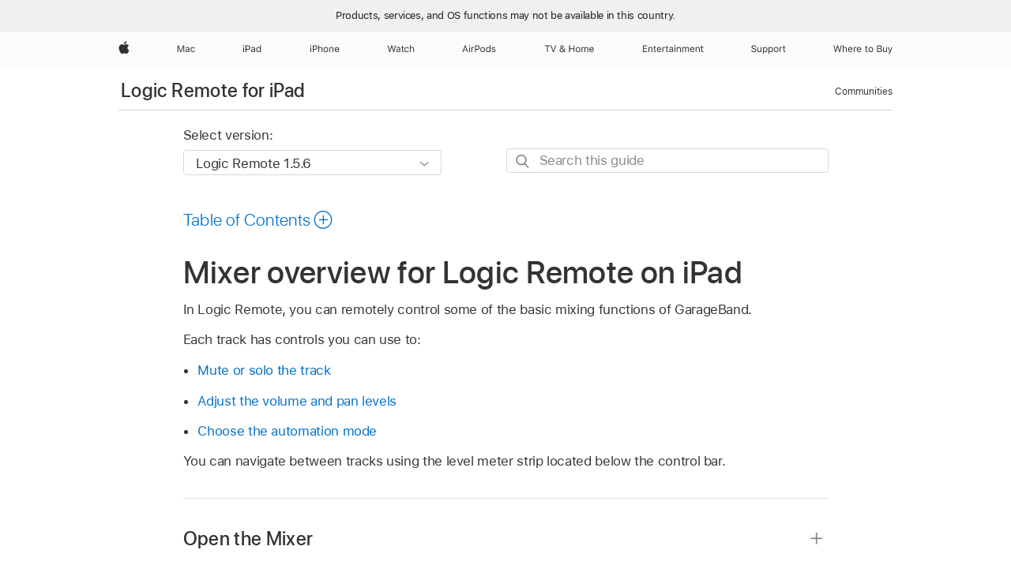

--- FILE ---
content_type: text/html;charset=utf-8
request_url: https://support.apple.com/en-kg/guide/logicremote-garageband-ipad/chs188b99123/ipados
body_size: 20619
content:

    
<!DOCTYPE html>
<html lang="en" prefix="og: http://ogp.me/ns#" dir=ltr>

<head>
	<meta name="viewport" content="width=device-width, initial-scale=1" />
	<meta http-equiv="content-type" content="text/html; charset=UTF-8" />
	<title lang="en"> Mixer overview for Logic Remote on iPad - Apple Support (KG)</title>
	<link rel="dns-prefetch" href="https://www.apple.com/" />
	<link rel="preconnect" href="https://www.apple.com/" crossorigin />
	<link rel="canonical" href="https://support.apple.com/en-kg/guide/logicremote-garageband-ipad/chs188b99123/ipados" />
	<link rel="apple-touch-icon" href="/favicon.ico">
    <link rel="icon" type="image/png" href="/favicon.ico">
	
	
		<meta name="description" content="In Logic Remote on iPad, remotely control basic mixing functions." />
		<meta property="og:url" content="https://support.apple.com/en-kg/guide/logicremote-garageband-ipad/chs188b99123/ipados" />
		<meta property="og:title" content=" Mixer overview for Logic Remote on iPad" />
		<meta property="og:description" content="In Logic Remote on iPad, remotely control basic mixing functions." />
		<meta property="og:site_name" content="Apple Support" />
		<meta property="og:locale" content="en_KG" />
		<meta property="og:type" content="article" />
		<meta name="ac-gn-search-field[locale]" content="en_KG" />
	

	
	
	
	
		<link rel="alternate" hreflang="en-ie" href="https://support.apple.com/en-ie/guide/logicremote-garageband-ipad/chs188b99123/ipados">
	
		<link rel="alternate" hreflang="ar-kw" href="https://support.apple.com/ar-kw/guide/logicremote-garageband-ipad/chs188b99123/ipados">
	
		<link rel="alternate" hreflang="en-il" href="https://support.apple.com/en-il/guide/logicremote-garageband-ipad/chs188b99123/ipados">
	
		<link rel="alternate" hreflang="ms-my" href="https://support.apple.com/ms-my/guide/logicremote-garageband-ipad/chs188b99123/ipados">
	
		<link rel="alternate" hreflang="en-in" href="https://support.apple.com/en-in/guide/logicremote-garageband-ipad/chs188b99123/ipados">
	
		<link rel="alternate" hreflang="en-ae" href="https://support.apple.com/en-ae/guide/logicremote-garageband-ipad/chs188b99123/ipados">
	
		<link rel="alternate" hreflang="en-za" href="https://support.apple.com/en-za/guide/logicremote-garageband-ipad/chs188b99123/ipados">
	
		<link rel="alternate" hreflang="ta-in" href="https://support.apple.com/ta-in/guide/logicremote-garageband-ipad/chs188b99123/ipados">
	
		<link rel="alternate" hreflang="no-no" href="https://support.apple.com/no-no/guide/logicremote-garageband-ipad/chs188b99123/ipados">
	
		<link rel="alternate" hreflang="en-al" href="https://support.apple.com/en-al/guide/logicremote-garageband-ipad/chs188b99123/ipados">
	
		<link rel="alternate" hreflang="en-is" href="https://support.apple.com/en-is/guide/logicremote-garageband-ipad/chs188b99123/ipados">
	
		<link rel="alternate" hreflang="el-gr" href="https://support.apple.com/el-gr/guide/logicremote-garageband-ipad/chs188b99123/ipados">
	
		<link rel="alternate" hreflang="en-am" href="https://support.apple.com/en-am/guide/logicremote-garageband-ipad/chs188b99123/ipados">
	
		<link rel="alternate" hreflang="nl-nl" href="https://support.apple.com/nl-nl/guide/logicremote-garageband-ipad/chs188b99123/ipados">
	
		<link rel="alternate" hreflang="en-au" href="https://support.apple.com/en-au/guide/logicremote-garageband-ipad/chs188b99123/ipados">
	
		<link rel="alternate" hreflang="en-az" href="https://support.apple.com/en-az/guide/logicremote-garageband-ipad/chs188b99123/ipados">
	
		<link rel="alternate" hreflang="or-in" href="https://support.apple.com/or-in/guide/logicremote-garageband-ipad/chs188b99123/ipados">
	
		<link rel="alternate" hreflang="hu-hu" href="https://support.apple.com/hu-hu/guide/logicremote-garageband-ipad/chs188b99123/ipados">
	
		<link rel="alternate" hreflang="ml-in" href="https://support.apple.com/ml-in/guide/logicremote-garageband-ipad/chs188b99123/ipados">
	
		<link rel="alternate" hreflang="en-jo" href="https://support.apple.com/en-jo/guide/logicremote-garageband-ipad/chs188b99123/ipados">
	
		<link rel="alternate" hreflang="en-bh" href="https://support.apple.com/en-bh/guide/logicremote-garageband-ipad/chs188b99123/ipados">
	
		<link rel="alternate" hreflang="es-cl" href="https://support.apple.com/es-cl/guide/logicremote-garageband-ipad/chs188b99123/ipados">
	
		<link rel="alternate" hreflang="fr-sn" href="https://support.apple.com/fr-sn/guide/logicremote-garageband-ipad/chs188b99123/ipados">
	
		<link rel="alternate" hreflang="fr-ca" href="https://support.apple.com/fr-ca/guide/logicremote-garageband-ipad/chs188b99123/ipados">
	
		<link rel="alternate" hreflang="es-co" href="https://support.apple.com/es-co/guide/logicremote-garageband-ipad/chs188b99123/ipados">
	
		<link rel="alternate" hreflang="pl-pl" href="https://support.apple.com/pl-pl/guide/logicremote-garageband-ipad/chs188b99123/ipados">
	
		<link rel="alternate" hreflang="en-bn" href="https://support.apple.com/en-bn/guide/logicremote-garageband-ipad/chs188b99123/ipados">
	
		<link rel="alternate" hreflang="pt-pt" href="https://support.apple.com/pt-pt/guide/logicremote-garageband-ipad/chs188b99123/ipados">
	
		<link rel="alternate" hreflang="en-sa" href="https://support.apple.com/en-sa/guide/logicremote-garageband-ipad/chs188b99123/ipados">
	
		<link rel="alternate" hreflang="fr-be" href="https://support.apple.com/fr-be/guide/logicremote-garageband-ipad/chs188b99123/ipados">
	
		<link rel="alternate" hreflang="ar-eg" href="https://support.apple.com/ar-eg/guide/logicremote-garageband-ipad/chs188b99123/ipados">
	
		<link rel="alternate" hreflang="en-bw" href="https://support.apple.com/en-bw/guide/logicremote-garageband-ipad/chs188b99123/ipados">
	
		<link rel="alternate" hreflang="en-sg" href="https://support.apple.com/en-sg/guide/logicremote-garageband-ipad/chs188b99123/ipados">
	
		<link rel="alternate" hreflang="en-by" href="https://support.apple.com/en-by/guide/logicremote-garageband-ipad/chs188b99123/ipados">
	
		<link rel="alternate" hreflang="en-ke" href="https://support.apple.com/en-ke/guide/logicremote-garageband-ipad/chs188b99123/ipados">
	
		<link rel="alternate" hreflang="hr-hr" href="https://support.apple.com/hr-hr/guide/logicremote-garageband-ipad/chs188b99123/ipados">
	
		<link rel="alternate" hreflang="en-om" href="https://support.apple.com/en-om/guide/logicremote-garageband-ipad/chs188b99123/ipados">
	
		<link rel="alternate" hreflang="en-ge" href="https://support.apple.com/en-ge/guide/logicremote-garageband-ipad/chs188b99123/ipados">
	
		<link rel="alternate" hreflang="zh-mo" href="https://support.apple.com/zh-mo/guide/logicremote-garageband-ipad/chs188b99123/ipados">
	
		<link rel="alternate" hreflang="de-at" href="https://support.apple.com/de-at/guide/logicremote-garageband-ipad/chs188b99123/ipados">
	
		<link rel="alternate" hreflang="en-gu" href="https://support.apple.com/en-gu/guide/logicremote-garageband-ipad/chs188b99123/ipados">
	
		<link rel="alternate" hreflang="en-gw" href="https://support.apple.com/en-gw/guide/logicremote-garageband-ipad/chs188b99123/ipados">
	
		<link rel="alternate" hreflang="fr-gn" href="https://support.apple.com/fr-gn/guide/logicremote-garageband-ipad/chs188b99123/ipados">
	
		<link rel="alternate" hreflang="fr-gq" href="https://support.apple.com/fr-gq/guide/logicremote-garageband-ipad/chs188b99123/ipados">
	
		<link rel="alternate" hreflang="cs-cz" href="https://support.apple.com/cs-cz/guide/logicremote-garageband-ipad/chs188b99123/ipados">
	
		<link rel="alternate" hreflang="en-ph" href="https://support.apple.com/en-ph/guide/logicremote-garageband-ipad/chs188b99123/ipados">
	
		<link rel="alternate" hreflang="zh-tw" href="https://support.apple.com/zh-tw/guide/logicremote-garageband-ipad/chs188b99123/ipados">
	
		<link rel="alternate" hreflang="en-hk" href="https://support.apple.com/en-hk/guide/logicremote-garageband-ipad/chs188b99123/ipados">
	
		<link rel="alternate" hreflang="ko-kr" href="https://support.apple.com/ko-kr/guide/logicremote-garageband-ipad/chs188b99123/ipados">
	
		<link rel="alternate" hreflang="sk-sk" href="https://support.apple.com/sk-sk/guide/logicremote-garageband-ipad/chs188b99123/ipados">
	
		<link rel="alternate" hreflang="ru-ru" href="https://support.apple.com/ru-ru/guide/logicremote-garageband-ipad/chs188b99123/ipados">
	
		<link rel="alternate" hreflang="ar-om" href="https://support.apple.com/ar-om/guide/logicremote-garageband-ipad/chs188b99123/ipados">
	
		<link rel="alternate" hreflang="en-qa" href="https://support.apple.com/en-qa/guide/logicremote-garageband-ipad/chs188b99123/ipados">
	
		<link rel="alternate" hreflang="sv-se" href="https://support.apple.com/sv-se/guide/logicremote-garageband-ipad/chs188b99123/ipados">
	
		<link rel="alternate" hreflang="mr-in" href="https://support.apple.com/mr-in/guide/logicremote-garageband-ipad/chs188b99123/ipados">
	
		<link rel="alternate" hreflang="da-dk" href="https://support.apple.com/da-dk/guide/logicremote-garageband-ipad/chs188b99123/ipados">
	
		<link rel="alternate" hreflang="uk-ua" href="https://support.apple.com/uk-ua/guide/logicremote-garageband-ipad/chs188b99123/ipados">
	
		<link rel="alternate" hreflang="en-us" href="https://support.apple.com/guide/logicremote-garageband-ipad/chs188b99123/ipados">
	
		<link rel="alternate" hreflang="en-mk" href="https://support.apple.com/en-mk/guide/logicremote-garageband-ipad/chs188b99123/ipados">
	
		<link rel="alternate" hreflang="en-mn" href="https://support.apple.com/en-mn/guide/logicremote-garageband-ipad/chs188b99123/ipados">
	
		<link rel="alternate" hreflang="gu-in" href="https://support.apple.com/gu-in/guide/logicremote-garageband-ipad/chs188b99123/ipados">
	
		<link rel="alternate" hreflang="en-eg" href="https://support.apple.com/en-eg/guide/logicremote-garageband-ipad/chs188b99123/ipados">
	
		<link rel="alternate" hreflang="en-mo" href="https://support.apple.com/en-mo/guide/logicremote-garageband-ipad/chs188b99123/ipados">
	
		<link rel="alternate" hreflang="en-uz" href="https://support.apple.com/en-uz/guide/logicremote-garageband-ipad/chs188b99123/ipados">
	
		<link rel="alternate" hreflang="fr-ne" href="https://support.apple.com/fr-ne/guide/logicremote-garageband-ipad/chs188b99123/ipados">
	
		<link rel="alternate" hreflang="en-mt" href="https://support.apple.com/en-mt/guide/logicremote-garageband-ipad/chs188b99123/ipados">
	
		<link rel="alternate" hreflang="nl-be" href="https://support.apple.com/nl-be/guide/logicremote-garageband-ipad/chs188b99123/ipados">
	
		<link rel="alternate" hreflang="zh-cn" href="https://support.apple.com/zh-cn/guide/logicremote-garageband-ipad/chs188b99123/ipados">
	
		<link rel="alternate" hreflang="te-in" href="https://support.apple.com/te-in/guide/logicremote-garageband-ipad/chs188b99123/ipados">
	
		<link rel="alternate" hreflang="en-mz" href="https://support.apple.com/en-mz/guide/logicremote-garageband-ipad/chs188b99123/ipados">
	
		<link rel="alternate" hreflang="fr-ml" href="https://support.apple.com/fr-ml/guide/logicremote-garageband-ipad/chs188b99123/ipados">
	
		<link rel="alternate" hreflang="en-my" href="https://support.apple.com/en-my/guide/logicremote-garageband-ipad/chs188b99123/ipados">
	
		<link rel="alternate" hreflang="hi-in" href="https://support.apple.com/hi-in/guide/logicremote-garageband-ipad/chs188b99123/ipados">
	
		<link rel="alternate" hreflang="fr-mu" href="https://support.apple.com/fr-mu/guide/logicremote-garageband-ipad/chs188b99123/ipados">
	
		<link rel="alternate" hreflang="en-ng" href="https://support.apple.com/en-ng/guide/logicremote-garageband-ipad/chs188b99123/ipados">
	
		<link rel="alternate" hreflang="el-cy" href="https://support.apple.com/el-cy/guide/logicremote-garageband-ipad/chs188b99123/ipados">
	
		<link rel="alternate" hreflang="en-vn" href="https://support.apple.com/en-vn/guide/logicremote-garageband-ipad/chs188b99123/ipados">
	
		<link rel="alternate" hreflang="ja-jp" href="https://support.apple.com/ja-jp/guide/logicremote-garageband-ipad/chs188b99123/ipados">
	
		<link rel="alternate" hreflang="de-ch" href="https://support.apple.com/de-ch/guide/logicremote-garageband-ipad/chs188b99123/ipados">
	
		<link rel="alternate" hreflang="ar-qa" href="https://support.apple.com/ar-qa/guide/logicremote-garageband-ipad/chs188b99123/ipados">
	
		<link rel="alternate" hreflang="en-nz" href="https://support.apple.com/en-nz/guide/logicremote-garageband-ipad/chs188b99123/ipados">
	
		<link rel="alternate" hreflang="ro-ro" href="https://support.apple.com/ro-ro/guide/logicremote-garageband-ipad/chs188b99123/ipados">
	
		<link rel="alternate" hreflang="it-ch" href="https://support.apple.com/it-ch/guide/logicremote-garageband-ipad/chs188b99123/ipados">
	
		<link rel="alternate" hreflang="tr-tr" href="https://support.apple.com/tr-tr/guide/logicremote-garageband-ipad/chs188b99123/ipados">
	
		<link rel="alternate" hreflang="fr-fr" href="https://support.apple.com/fr-fr/guide/logicremote-garageband-ipad/chs188b99123/ipados">
	
		<link rel="alternate" hreflang="vi-vn" href="https://support.apple.com/vi-vn/guide/logicremote-garageband-ipad/chs188b99123/ipados">
	
		<link rel="alternate" hreflang="en-gb" href="https://support.apple.com/en-gb/guide/logicremote-garageband-ipad/chs188b99123/ipados">
	
		<link rel="alternate" hreflang="fi-fi" href="https://support.apple.com/fi-fi/guide/logicremote-garageband-ipad/chs188b99123/ipados">
	
		<link rel="alternate" hreflang="en-kg" href="https://support.apple.com/en-kg/guide/logicremote-garageband-ipad/chs188b99123/ipados">
	
		<link rel="alternate" hreflang="en-ca" href="https://support.apple.com/en-ca/guide/logicremote-garageband-ipad/chs188b99123/ipados">
	
		<link rel="alternate" hreflang="fr-tn" href="https://support.apple.com/fr-tn/guide/logicremote-garageband-ipad/chs188b99123/ipados">
	
		<link rel="alternate" hreflang="ar-ae" href="https://support.apple.com/ar-ae/guide/logicremote-garageband-ipad/chs188b99123/ipados">
	
		<link rel="alternate" hreflang="bn-in" href="https://support.apple.com/bn-in/guide/logicremote-garageband-ipad/chs188b99123/ipados">
	
		<link rel="alternate" hreflang="en-kw" href="https://support.apple.com/en-kw/guide/logicremote-garageband-ipad/chs188b99123/ipados">
	
		<link rel="alternate" hreflang="en-kz" href="https://support.apple.com/en-kz/guide/logicremote-garageband-ipad/chs188b99123/ipados">
	
		<link rel="alternate" hreflang="fr-cf" href="https://support.apple.com/fr-cf/guide/logicremote-garageband-ipad/chs188b99123/ipados">
	
		<link rel="alternate" hreflang="fr-ci" href="https://support.apple.com/fr-ci/guide/logicremote-garageband-ipad/chs188b99123/ipados">
	
		<link rel="alternate" hreflang="pa-in" href="https://support.apple.com/pa-in/guide/logicremote-garageband-ipad/chs188b99123/ipados">
	
		<link rel="alternate" hreflang="fr-ch" href="https://support.apple.com/fr-ch/guide/logicremote-garageband-ipad/chs188b99123/ipados">
	
		<link rel="alternate" hreflang="kn-in" href="https://support.apple.com/kn-in/guide/logicremote-garageband-ipad/chs188b99123/ipados">
	
		<link rel="alternate" hreflang="es-us" href="https://support.apple.com/es-us/guide/logicremote-garageband-ipad/chs188b99123/ipados">
	
		<link rel="alternate" hreflang="fr-cm" href="https://support.apple.com/fr-cm/guide/logicremote-garageband-ipad/chs188b99123/ipados">
	
		<link rel="alternate" hreflang="en-lb" href="https://support.apple.com/en-lb/guide/logicremote-garageband-ipad/chs188b99123/ipados">
	
		<link rel="alternate" hreflang="en-tj" href="https://support.apple.com/en-tj/guide/logicremote-garageband-ipad/chs188b99123/ipados">
	
		<link rel="alternate" hreflang="en-tm" href="https://support.apple.com/en-tm/guide/logicremote-garageband-ipad/chs188b99123/ipados">
	
		<link rel="alternate" hreflang="ar-sa" href="https://support.apple.com/ar-sa/guide/logicremote-garageband-ipad/chs188b99123/ipados">
	
		<link rel="alternate" hreflang="de-de" href="https://support.apple.com/de-de/guide/logicremote-garageband-ipad/chs188b99123/ipados">
	
		<link rel="alternate" hreflang="ca-es" href="https://support.apple.com/ca-es/guide/logicremote-garageband-ipad/chs188b99123/ipados">
	
		<link rel="alternate" hreflang="en-lk" href="https://support.apple.com/en-lk/guide/logicremote-garageband-ipad/chs188b99123/ipados">
	
		<link rel="alternate" hreflang="fr-ma" href="https://support.apple.com/fr-ma/guide/logicremote-garageband-ipad/chs188b99123/ipados">
	
		<link rel="alternate" hreflang="zh-hk" href="https://support.apple.com/zh-hk/guide/logicremote-garageband-ipad/chs188b99123/ipados">
	
		<link rel="alternate" hreflang="pt-br" href="https://support.apple.com/pt-br/guide/logicremote-garageband-ipad/chs188b99123/ipados">
	
		<link rel="alternate" hreflang="de-li" href="https://support.apple.com/de-li/guide/logicremote-garageband-ipad/chs188b99123/ipados">
	
		<link rel="alternate" hreflang="es-es" href="https://support.apple.com/es-es/guide/logicremote-garageband-ipad/chs188b99123/ipados">
	
		<link rel="alternate" hreflang="ar-bh" href="https://support.apple.com/ar-bh/guide/logicremote-garageband-ipad/chs188b99123/ipados">
	
		<link rel="alternate" hreflang="fr-mg" href="https://support.apple.com/fr-mg/guide/logicremote-garageband-ipad/chs188b99123/ipados">
	
		<link rel="alternate" hreflang="ar-jo" href="https://support.apple.com/ar-jo/guide/logicremote-garageband-ipad/chs188b99123/ipados">
	
		<link rel="alternate" hreflang="es-mx" href="https://support.apple.com/es-mx/guide/logicremote-garageband-ipad/chs188b99123/ipados">
	
		<link rel="alternate" hreflang="it-it" href="https://support.apple.com/it-it/guide/logicremote-garageband-ipad/chs188b99123/ipados">
	
		<link rel="alternate" hreflang="ur-in" href="https://support.apple.com/ur-in/guide/logicremote-garageband-ipad/chs188b99123/ipados">
	
		<link rel="alternate" hreflang="id-id" href="https://support.apple.com/id-id/guide/logicremote-garageband-ipad/chs188b99123/ipados">
	
		<link rel="alternate" hreflang="de-lu" href="https://support.apple.com/de-lu/guide/logicremote-garageband-ipad/chs188b99123/ipados">
	
		<link rel="alternate" hreflang="en-md" href="https://support.apple.com/en-md/guide/logicremote-garageband-ipad/chs188b99123/ipados">
	
		<link rel="alternate" hreflang="fr-lu" href="https://support.apple.com/fr-lu/guide/logicremote-garageband-ipad/chs188b99123/ipados">
	
		<link rel="alternate" hreflang="en-me" href="https://support.apple.com/en-me/guide/logicremote-garageband-ipad/chs188b99123/ipados">
	
		<link rel="alternate" hreflang="th-th" href="https://support.apple.com/th-th/guide/logicremote-garageband-ipad/chs188b99123/ipados">
	

		<link rel="preload" as="style" href="/clientside/build/apd-sasskit.built.css" onload="this.onload=null;this.rel='stylesheet'">
		<noscript>
			<link rel="stylesheet" href="/clientside/build/apd-sasskit.built.css" type="text/css" />
		</noscript>

		
			<link rel="preload" as="style" href="/clientside/build/app-apd.css" onload="this.onload=null;this.rel='stylesheet'">
			<noscript>
				<link rel="stylesheet" href="/clientside/build/app-apd.css" type="text/css" />
			</noscript>
    	

	
    <link rel="preload" as="style"
        href="//www.apple.com/wss/fonts?families=SF+Pro,v1:200,300,400,500,600|SF+Pro+Icons,v1"
        onload="this.onload=null;this.rel='stylesheet'">
    <noscript>
        <link rel="stylesheet" href="//www.apple.com/wss/fonts?families=SF+Pro,v1:200,300,400,500,600|SF+Pro+Icons,v1" type="text/css" />
    </noscript>


	<script>
 
    var _applemd = {
        page: {
            
            site_section: "kb",
            
            content_type: "bk",
            info_type: "",
            topics: "",
            in_house: "",
            locale: "en-kg",
            
                content_template: "topic",
            
            friendly_content: {
                title: `Logic Remote for iPad`,
                publish_date: "11132024",
                
                    topic_id:   "CHS188B99123",
                    article_id        :   "BK_BB78BEC9CA58BD2E38193DB914D3D244_CHS188B99123",
                    product_version   :   "logicremote-garageband-ipad, 1.5.6",
                    os_version        :   "Logic Remote 1.5.6, 18.0",
                    article_version   :   "1"
                
            },
            
            
        },
        
            product: "logicremote-garageband-ipad"
        
    };
    const isMobilePlayer = /iPhone|iPod|Android/i.test(navigator.userAgent);
    

</script>

	
	<script>
		var data = {	
			showHelpFulfeedBack: true,
			id: "BK_BB78BEC9CA58BD2E38193DB914D3D244_CHS188B99123",
			locale: "en_US",
			podCookie: "kg~en",
			source : "",
			isSecureEnv: false,
			dtmPageSource: "topic",
			domain: "support.apple.com",
			isNeighborJsEnabled: true,
            dtmPageName: "acs.pageload"
		}
		window.appState = JSON.stringify(data);
	</script>
	 
		<script src="/clientside/build/nn.js" type="text/javascript" charset="utf-8"></script>
<script>
    
     var neighborInitData = {
        appDataSchemaVersion: '1.0.0',
        webVitalDataThrottlingPercentage: 100,
        reportThrottledWebVitalDataTypes: ['system:dom-content-loaded', 'system:load', 'system:unfocus', 'system:focus', 'system:unload', 'system:page-hide', 'system:visibility-change-visible', 'system:visibility-change-hidden', 'system:event', 'app:load', 'app:unload', 'app:event'],
        trackMarcomSearch: true,
        trackSurvey: true,
        
        endpoint: 'https://supportmetrics.apple.com/content/services/stats'
    }
</script>

	



</head>


	<body dir="ltr" data-istaskopen="false" lang="en" class="ac-gn-current-support no-js AppleTopic apd-topic" data-designversion="2" itemscope
		itemtype="https://schema.org/TechArticle">

    
	
		 
      <div id="cisHeader" lang=en-kg>
        <div class="cis-bar-text"> Products, services, and OS functions <br class="cis-bar-text-br"/> may not be available in this country. </div>               
      </div>
       <link rel="stylesheet" media="all" href="/clientside/build/cis-locale-bar.css" />






		 <meta name="globalnav-store-key" content="S2A49YFKJF2JAT22K" />
<meta name="globalnav-search-field[name]" content="q" />
<meta name="globalnav-search-field[action]" content="https://support.apple.com/kb/index" />
<meta name="globalnav-search-field[src]" content="globalnav_support" />
<meta name="globalnav-search-field[type]" content="organic" />
<meta name="globalnav-search-field[page]" content="search" />
<meta name="globalnav-search-field[locale]" content="en_KG" />
<meta name="globalnav-search-field[placeholder]" content="Search Support" />
<link
  rel="stylesheet"
  type="text/css"
  href="https://www.apple.com/api-www/global-elements/global-header/v1/assets/globalheader.css"
/>
<div id="globalheader" class="globalnav-scrim globalheader-light"><aside id="globalmessage-segment" lang="en-KG" dir="ltr" class="globalmessage-segment"><ul data-strings="{}" class="globalmessage-segment-content"></ul></aside><nav id="globalnav" lang="en-KG" dir="ltr" aria-label="Global" data-analytics-element-engagement-start="globalnav:onFlyoutOpen" data-analytics-element-engagement-end="globalnav:onFlyoutClose" data-analytics-activitymap-region-id="global nav" data-analytics-region="global nav" class="globalnav no-js   "><div class="globalnav-content"><div class="globalnav-item globalnav-menuback"><button aria-label="Main menu" class="globalnav-menuback-button"><span class="globalnav-chevron-icon"><svg height="48" viewBox="0 0 9 48" width="9" xmlns="http://www.w3.org/2000/svg"><path d="m1.5618 24.0621 6.5581-6.4238c.2368-.2319.2407-.6118.0088-.8486-.2324-.2373-.6123-.2407-.8486-.0088l-7 6.8569c-.1157.1138-.1807.2695-.1802.4316.001.1621.0674.3174.1846.4297l7 6.7241c.1162.1118.2661.1675.4155.1675.1577 0 .3149-.062.4326-.1846.2295-.2388.2222-.6187-.0171-.8481z"></path></svg></span></button></div><ul id="globalnav-list" class="globalnav-list"><li data-analytics-element-engagement="globalnav hover - apple" class="
				globalnav-item
				globalnav-item-apple
				
				
			"><a href="https://www.apple.com/kg/" data-globalnav-item-name="apple" data-analytics-title="apple home" aria-label="Apple" class="globalnav-link globalnav-link-apple"><span class="globalnav-image-regular globalnav-link-image"><svg height="44" viewBox="0 0 14 44" width="14" xmlns="http://www.w3.org/2000/svg"><path d="m13.0729 17.6825a3.61 3.61 0 0 0 -1.7248 3.0365 3.5132 3.5132 0 0 0 2.1379 3.2223 8.394 8.394 0 0 1 -1.0948 2.2618c-.6816.9812-1.3943 1.9623-2.4787 1.9623s-1.3633-.63-2.613-.63c-1.2187 0-1.6525.6507-2.644.6507s-1.6834-.9089-2.4787-2.0243a9.7842 9.7842 0 0 1 -1.6628-5.2776c0-3.0984 2.014-4.7405 3.9969-4.7405 1.0535 0 1.9314.6919 2.5924.6919.63 0 1.6112-.7333 2.8092-.7333a3.7579 3.7579 0 0 1 3.1604 1.5802zm-3.7284-2.8918a3.5615 3.5615 0 0 0 .8469-2.22 1.5353 1.5353 0 0 0 -.031-.32 3.5686 3.5686 0 0 0 -2.3445 1.2084 3.4629 3.4629 0 0 0 -.8779 2.1585 1.419 1.419 0 0 0 .031.2892 1.19 1.19 0 0 0 .2169.0207 3.0935 3.0935 0 0 0 2.1586-1.1368z"></path></svg></span><span class="globalnav-image-compact globalnav-link-image"><svg height="48" viewBox="0 0 17 48" width="17" xmlns="http://www.w3.org/2000/svg"><path d="m15.5752 19.0792a4.2055 4.2055 0 0 0 -2.01 3.5376 4.0931 4.0931 0 0 0 2.4908 3.7542 9.7779 9.7779 0 0 1 -1.2755 2.6351c-.7941 1.1431-1.6244 2.2862-2.8878 2.2862s-1.5883-.734-3.0443-.734c-1.42 0-1.9252.7581-3.08.7581s-1.9611-1.0589-2.8876-2.3584a11.3987 11.3987 0 0 1 -1.9373-6.1487c0-3.61 2.3464-5.523 4.6566-5.523 1.2274 0 2.25.8062 3.02.8062.734 0 1.8771-.8543 3.2729-.8543a4.3778 4.3778 0 0 1 3.6822 1.841zm-6.8586-2.0456a1.3865 1.3865 0 0 1 -.2527-.024 1.6557 1.6557 0 0 1 -.0361-.337 4.0341 4.0341 0 0 1 1.0228-2.5148 4.1571 4.1571 0 0 1 2.7314-1.4078 1.7815 1.7815 0 0 1 .0361.373 4.1487 4.1487 0 0 1 -.9867 2.587 3.6039 3.6039 0 0 1 -2.5148 1.3236z"></path></svg></span><span class="globalnav-link-text">Apple</span></a></li><li data-topnav-flyout-item="menu" data-topnav-flyout-label="Menu" role="none" class="globalnav-item globalnav-menu"><div data-topnav-flyout="menu" class="globalnav-flyout"><div class="globalnav-menu-list"><div data-analytics-element-engagement="globalnav hover - mac" class="
				globalnav-item
				globalnav-item-mac
				globalnav-item-menu
				
			"><ul role="none" class="globalnav-submenu-trigger-group"><li class="globalnav-submenu-trigger-item"><a href="https://www.apple.com/kg/mac/" data-globalnav-item-name="mac" data-topnav-flyout-trigger-compact="true" data-analytics-title="mac" data-analytics-element-engagement="hover - mac" aria-label="Mac" class="globalnav-link globalnav-submenu-trigger-link globalnav-link-mac"><span class="globalnav-link-text-container"><span class="globalnav-image-regular globalnav-link-image"><svg height="44" viewBox="0 0 23 44" width="23" xmlns="http://www.w3.org/2000/svg"><path d="m8.1558 25.9987v-6.457h-.0703l-2.666 6.457h-.8907l-2.666-6.457h-.0703v6.457h-.9844v-8.4551h1.2246l2.8945 7.0547h.0938l2.8945-7.0547h1.2246v8.4551zm2.5166-1.7696c0-1.1309.832-1.7812 2.3027-1.8691l1.8223-.1113v-.5742c0-.7793-.4863-1.207-1.4297-1.207-.7559 0-1.2832.2871-1.4238.7852h-1.0195c.1348-1.0137 1.1309-1.6816 2.4785-1.6816 1.541 0 2.4023.791 2.4023 2.1035v4.3242h-.9609v-.9318h-.0938c-.4102.6738-1.1016 1.043-1.9453 1.043-1.2246 0-2.1328-.7266-2.1328-1.8809zm4.125-.5859v-.5801l-1.6992.1113c-.9609.0645-1.3828.3984-1.3828 1.0312 0 .6445.5449 1.0195 1.2773 1.0195 1.0371.0001 1.8047-.6796 1.8047-1.5819zm6.958-2.0273c-.1641-.627-.7207-1.1367-1.6289-1.1367-1.1367 0-1.8516.9082-1.8516 2.3379 0 1.459.7266 2.3848 1.8516 2.3848.8496 0 1.4414-.3926 1.6289-1.1074h1.0195c-.1816 1.1602-1.125 2.0156-2.6426 2.0156-1.7695 0-2.9004-1.2832-2.9004-3.293 0-1.9688 1.125-3.2461 2.8945-3.2461 1.5352 0 2.4727.9199 2.6484 2.0449z"></path></svg></span><span class="globalnav-link-text">Mac</span></span></a></li></ul></div><div data-analytics-element-engagement="globalnav hover - ipad" class="
				globalnav-item
				globalnav-item-ipad
				globalnav-item-menu
				
			"><ul role="none" class="globalnav-submenu-trigger-group"><li class="globalnav-submenu-trigger-item"><a href="https://www.apple.com/kg/ipad/" data-globalnav-item-name="ipad" data-topnav-flyout-trigger-compact="true" data-analytics-title="ipad" data-analytics-element-engagement="hover - ipad" aria-label="iPad" class="globalnav-link globalnav-submenu-trigger-link globalnav-link-ipad"><span class="globalnav-link-text-container"><span class="globalnav-image-regular globalnav-link-image"><svg height="44" viewBox="0 0 24 44" width="24" xmlns="http://www.w3.org/2000/svg"><path d="m14.9575 23.7002c0 .902-.768 1.582-1.805 1.582-.732 0-1.277-.375-1.277-1.02 0-.632.422-.966 1.383-1.031l1.699-.111zm-1.395-4.072c-1.347 0-2.343.668-2.478 1.681h1.019c.141-.498.668-.785 1.424-.785.944 0 1.43.428 1.43 1.207v.574l-1.822.112c-1.471.088-2.303.738-2.303 1.869 0 1.154.908 1.881 2.133 1.881.844 0 1.535-.369 1.945-1.043h.094v.931h.961v-4.324c0-1.312-.862-2.103-2.403-2.103zm6.769 5.575c-1.155 0-1.846-.885-1.846-2.361 0-1.471.697-2.362 1.846-2.362 1.142 0 1.857.914 1.857 2.362 0 1.459-.709 2.361-1.857 2.361zm1.834-8.027v3.503h-.088c-.358-.691-1.102-1.107-1.981-1.107-1.605 0-2.654 1.289-2.654 3.27 0 1.986 1.037 3.269 2.654 3.269.873 0 1.623-.416 2.022-1.119h.093v1.008h.961v-8.824zm-15.394 4.869h-1.863v-3.563h1.863c1.225 0 1.899.639 1.899 1.799 0 1.119-.697 1.764-1.899 1.764zm.276-4.5h-3.194v8.455h1.055v-3.018h2.127c1.588 0 2.719-1.119 2.719-2.701 0-1.611-1.108-2.736-2.707-2.736zm-6.064 8.454h1.008v-6.316h-1.008zm-.199-8.237c0-.387.316-.704.703-.704s.703.317.703.704c0 .386-.316.703-.703.703s-.703-.317-.703-.703z"></path></svg></span><span class="globalnav-link-text">iPad</span></span></a></li></ul></div><div data-analytics-element-engagement="globalnav hover - iphone" class="
				globalnav-item
				globalnav-item-iphone
				globalnav-item-menu
				
			"><ul role="none" class="globalnav-submenu-trigger-group"><li class="globalnav-submenu-trigger-item"><a href="https://www.apple.com/kg/iphone/" data-globalnav-item-name="iphone" data-topnav-flyout-trigger-compact="true" data-analytics-title="iphone" data-analytics-element-engagement="hover - iphone" aria-label="iPhone" class="globalnav-link globalnav-submenu-trigger-link globalnav-link-iphone"><span class="globalnav-link-text-container"><span class="globalnav-image-regular globalnav-link-image"><svg height="44" viewBox="0 0 38 44" width="38" xmlns="http://www.w3.org/2000/svg"><path d="m32.7129 22.3203h3.48c-.023-1.119-.691-1.857-1.693-1.857-1.008 0-1.711.738-1.787 1.857zm4.459 2.045c-.293 1.078-1.277 1.746-2.66 1.746-1.752 0-2.848-1.266-2.848-3.264 0-1.986 1.113-3.275 2.848-3.275 1.705 0 2.742 1.213 2.742 3.176v.386h-4.541v.047c.053 1.248.75 2.039 1.822 2.039.815 0 1.366-.298 1.629-.855zm-12.282-4.682h.961v.996h.094c.316-.697.932-1.107 1.898-1.107 1.418 0 2.209.838 2.209 2.338v4.09h-1.007v-3.844c0-1.137-.481-1.676-1.489-1.676s-1.658.674-1.658 1.781v3.739h-1.008zm-2.499 3.158c0-1.5-.674-2.361-1.869-2.361-1.196 0-1.87.861-1.87 2.361 0 1.495.674 2.362 1.87 2.362 1.195 0 1.869-.867 1.869-2.362zm-4.782 0c0-2.033 1.114-3.269 2.913-3.269 1.798 0 2.912 1.236 2.912 3.269 0 2.028-1.114 3.27-2.912 3.27-1.799 0-2.913-1.242-2.913-3.27zm-6.636-5.666h1.008v3.504h.093c.317-.697.979-1.107 1.946-1.107 1.336 0 2.179.855 2.179 2.338v4.09h-1.007v-3.844c0-1.119-.504-1.676-1.459-1.676-1.131 0-1.752.715-1.752 1.781v3.739h-1.008zm-6.015 4.87h1.863c1.202 0 1.899-.645 1.899-1.764 0-1.16-.674-1.799-1.899-1.799h-1.863zm2.139-4.5c1.599 0 2.707 1.125 2.707 2.736 0 1.582-1.131 2.701-2.719 2.701h-2.127v3.018h-1.055v-8.455zm-6.114 8.454h1.008v-6.316h-1.008zm-.2-8.238c0-.386.317-.703.703-.703.387 0 .704.317.704.703 0 .387-.317.704-.704.704-.386 0-.703-.317-.703-.704z"></path></svg></span><span class="globalnav-link-text">iPhone</span></span></a></li></ul></div><div data-analytics-element-engagement="globalnav hover - watch" class="
				globalnav-item
				globalnav-item-watch
				globalnav-item-menu
				
			"><ul role="none" class="globalnav-submenu-trigger-group"><li class="globalnav-submenu-trigger-item"><a href="https://www.apple.com/kg/watch/" data-globalnav-item-name="watch" data-topnav-flyout-trigger-compact="true" data-analytics-title="watch" data-analytics-element-engagement="hover - watch" aria-label="Watch" class="globalnav-link globalnav-submenu-trigger-link globalnav-link-watch"><span class="globalnav-link-text-container"><span class="globalnav-image-regular globalnav-link-image"><svg height="44" viewBox="0 0 35 44" width="35" xmlns="http://www.w3.org/2000/svg"><path d="m28.9819 17.1758h1.008v3.504h.094c.316-.697.978-1.108 1.945-1.108 1.336 0 2.18.856 2.18 2.338v4.09h-1.008v-3.844c0-1.119-.504-1.675-1.459-1.675-1.131 0-1.752.715-1.752 1.781v3.738h-1.008zm-2.42 4.441c-.164-.627-.721-1.136-1.629-1.136-1.137 0-1.852.908-1.852 2.338 0 1.459.727 2.384 1.852 2.384.849 0 1.441-.392 1.629-1.107h1.019c-.182 1.16-1.125 2.016-2.642 2.016-1.77 0-2.901-1.284-2.901-3.293 0-1.969 1.125-3.247 2.895-3.247 1.535 0 2.472.92 2.648 2.045zm-6.533-3.568v1.635h1.407v.844h-1.407v3.574c0 .744.282 1.06.938 1.06.182 0 .281-.006.469-.023v.85c-.2.035-.393.058-.592.058-1.301 0-1.822-.48-1.822-1.687v-3.832h-1.02v-.844h1.02v-1.635zm-4.2 5.596v-.58l-1.699.111c-.961.064-1.383.398-1.383 1.031 0 .645.545 1.02 1.277 1.02 1.038 0 1.805-.68 1.805-1.582zm-4.125.586c0-1.131.832-1.782 2.303-1.869l1.822-.112v-.574c0-.779-.486-1.207-1.43-1.207-.755 0-1.283.287-1.423.785h-1.02c.135-1.014 1.131-1.682 2.479-1.682 1.541 0 2.402.792 2.402 2.104v4.324h-.961v-.931h-.094c-.41.673-1.101 1.043-1.945 1.043-1.225 0-2.133-.727-2.133-1.881zm-7.684 1.769h-.996l-2.303-8.455h1.101l1.682 6.873h.07l1.893-6.873h1.066l1.893 6.873h.07l1.682-6.873h1.101l-2.302 8.455h-.996l-1.946-6.674h-.07z"></path></svg></span><span class="globalnav-link-text">Watch</span></span></a></li></ul></div><div data-analytics-element-engagement="globalnav hover - airpods" class="
				globalnav-item
				globalnav-item-airpods
				globalnav-item-menu
				
			"><ul role="none" class="globalnav-submenu-trigger-group"><li class="globalnav-submenu-trigger-item"><a href="https://www.apple.com/kg/airpods/" data-globalnav-item-name="airpods" data-topnav-flyout-trigger-compact="true" data-analytics-title="airpods" data-analytics-element-engagement="hover - airpods" aria-label="AirPods" class="globalnav-link globalnav-submenu-trigger-link globalnav-link-airpods"><span class="globalnav-link-text-container"><span class="globalnav-image-regular globalnav-link-image"><svg height="44" viewBox="0 0 43 44" width="43" xmlns="http://www.w3.org/2000/svg"><path d="m11.7153 19.6836h.961v.937h.094c.187-.615.914-1.048 1.752-1.048.164 0 .375.011.504.029v1.008c-.082-.024-.446-.059-.645-.059-.961 0-1.658.645-1.658 1.535v3.914h-1.008zm28.135-.111c1.324 0 2.244.656 2.379 1.693h-.996c-.135-.504-.627-.838-1.389-.838-.75 0-1.336.381-1.336.943 0 .434.352.704 1.096.885l.973.235c1.189.287 1.763.802 1.763 1.711 0 1.13-1.095 1.91-2.531 1.91-1.406 0-2.373-.674-2.484-1.723h1.037c.17.533.674.873 1.482.873.85 0 1.459-.404 1.459-.984 0-.434-.328-.727-1.002-.891l-1.084-.264c-1.183-.287-1.722-.796-1.722-1.71 0-1.049 1.013-1.84 2.355-1.84zm-6.665 5.631c-1.155 0-1.846-.885-1.846-2.362 0-1.471.697-2.361 1.846-2.361 1.142 0 1.857.914 1.857 2.361 0 1.459-.709 2.362-1.857 2.362zm1.834-8.028v3.504h-.088c-.358-.691-1.102-1.107-1.981-1.107-1.605 0-2.654 1.289-2.654 3.269 0 1.987 1.037 3.27 2.654 3.27.873 0 1.623-.416 2.022-1.119h.094v1.007h.961v-8.824zm-9.001 8.028c-1.195 0-1.869-.868-1.869-2.362 0-1.5.674-2.361 1.869-2.361 1.196 0 1.869.861 1.869 2.361 0 1.494-.673 2.362-1.869 2.362zm0-5.631c-1.799 0-2.912 1.236-2.912 3.269 0 2.028 1.113 3.27 2.912 3.27s2.912-1.242 2.912-3.27c0-2.033-1.113-3.269-2.912-3.269zm-17.071 6.427h1.008v-6.316h-1.008zm-.199-8.238c0-.387.317-.703.703-.703.387 0 .703.316.703.703s-.316.703-.703.703c-.386 0-.703-.316-.703-.703zm-6.137 4.922 1.324-3.773h.093l1.325 3.773zm1.892-5.139h-1.043l-3.117 8.455h1.107l.85-2.42h3.363l.85 2.42h1.107zm14.868 4.5h-1.864v-3.562h1.864c1.224 0 1.898.639 1.898 1.799 0 1.119-.697 1.763-1.898 1.763zm.275-4.5h-3.193v8.455h1.054v-3.017h2.127c1.588 0 2.719-1.119 2.719-2.701 0-1.612-1.107-2.737-2.707-2.737z"></path></svg></span><span class="globalnav-link-text">AirPods</span></span></a></li></ul></div><div data-analytics-element-engagement="globalnav hover - tv-home" class="
				globalnav-item
				globalnav-item-tv-home
				globalnav-item-menu
				
			"><ul role="none" class="globalnav-submenu-trigger-group"><li class="globalnav-submenu-trigger-item"><a href="https://www.apple.com/kg/tv-home/" data-globalnav-item-name="tv-home" data-topnav-flyout-trigger-compact="true" data-analytics-title="tv &amp; home" data-analytics-element-engagement="hover - tv &amp; home" aria-label="TV and Home" class="globalnav-link globalnav-submenu-trigger-link globalnav-link-tv-home"><span class="globalnav-link-text-container"><span class="globalnav-image-regular globalnav-link-image"><svg height="44" viewBox="0 0 65 44" width="65" xmlns="http://www.w3.org/2000/svg"><path d="m4.3755 26v-7.5059h-2.7246v-.9492h6.5039v.9492h-2.7246v7.5059zm7.7314 0-3.1172-8.4551h1.1074l2.4844 7.0898h.0938l2.4844-7.0898h1.1074l-3.1172 8.4551zm13.981-.8438c-.7207.6328-1.7109 1.002-2.7363 1.002-1.6816 0-2.8594-.9961-2.8594-2.4141 0-1.002.5449-1.7637 1.6758-2.3613.0762-.0352.2344-.1172.3281-.1641-.7793-.8203-1.0605-1.3652-1.0605-1.9805 0-1.084.9199-1.8926 2.1562-1.8926 1.248 0 2.1562.7969 2.1562 1.9043 0 .8672-.5215 1.5-1.8281 2.1855l2.1152 2.2734c.2637-.5273.3984-1.2188.3984-2.2734v-.1465h.9844v.1523c0 1.3125-.2344 2.2676-.6973 2.9824l1.4708 1.5764h-1.3242zm-4.541-1.4824c0 .9492.7676 1.5938 1.8984 1.5938.7676 0 1.5586-.3047 2.0215-.791l-2.3906-2.6133c-.0645.0234-.2168.0996-.2988.1406-.8145.4219-1.2305 1.0078-1.2305 1.6699zm3.2109-4.3886c0-.6562-.4746-1.1016-1.1602-1.1016-.6738 0-1.1543.457-1.1543 1.1133 0 .4688.2402.8789.9082 1.541 1.0313-.5274 1.4063-.9492 1.4063-1.5527zm13.5176 6.7148v-3.8496h-4.6406v3.8496h-1.0547v-8.4551h1.0547v3.6562h4.6406v-3.6562h1.0547v8.4551zm2.6455-3.1582c0-2.0332 1.1133-3.2695 2.9121-3.2695s2.9121 1.2363 2.9121 3.2695c0 2.0273-1.1133 3.2695-2.9121 3.2695s-2.9121-1.2422-2.9121-3.2695zm4.7812 0c0-1.5-.6738-2.3613-1.8691-2.3613s-1.8691.8613-1.8691 2.3613c0 1.4941.6738 2.3613 1.8691 2.3613s1.8691-.8672 1.8691-2.3613zm2.5054-3.1582h.9609v.9961h.0938c.2871-.7031.9199-1.1074 1.7637-1.1074.8555 0 1.4531.4512 1.7461 1.1074h.0938c.3398-.668 1.0605-1.1074 1.9336-1.1074 1.2891 0 2.0098.7383 2.0098 2.0625v4.3652h-1.0078v-4.1309c0-.9316-.4395-1.3887-1.3301-1.3887-.8789 0-1.4648.6562-1.4648 1.459v4.0606h-1.0078v-4.2891c0-.75-.5215-1.2305-1.3184-1.2305-.8262 0-1.4648.7148-1.4648 1.6055v3.9141h-1.0078v-6.3164zm15.5127 4.6816c-.293 1.0781-1.2773 1.7461-2.6602 1.7461-1.752 0-2.8477-1.2656-2.8477-3.2637 0-1.9863 1.1133-3.2754 2.8477-3.2754 1.7051 0 2.7422 1.2129 2.7422 3.1758v.3867h-4.541v.0469c.0527 1.248.75 2.0391 1.8223 2.0391.8145 0 1.3652-.2988 1.6289-.8555zm-4.459-2.0449h3.4805c-.0234-1.1191-.6914-1.8574-1.6934-1.8574-1.0078 0-1.7109.7383-1.7871 1.8574z"></path></svg></span><span class="globalnav-link-text">TV &amp; Home</span></span></a></li></ul></div><div data-analytics-element-engagement="globalnav hover - entertainment" class="
				globalnav-item
				globalnav-item-entertainment
				globalnav-item-menu
				
			"><ul role="none" class="globalnav-submenu-trigger-group"><li class="globalnav-submenu-trigger-item"><a href="https://www.apple.com/kg/entertainment/" data-globalnav-item-name="entertainment" data-topnav-flyout-trigger-compact="true" data-analytics-title="entertainment" data-analytics-element-engagement="hover - entertainment" aria-label="Entertainment" class="globalnav-link globalnav-submenu-trigger-link globalnav-link-entertainment"><span class="globalnav-link-text-container"><span class="globalnav-image-regular globalnav-link-image"><svg xmlns="http://www.w3.org/2000/svg" viewBox="0 0 77 44" width="77" height="44"><path d="m0 17.4863h5.2383v.9492h-4.1836v2.7129h3.9668v.9375h-3.9668v2.9062h4.1836v.9492h-5.2383zm6.8994 2.1387h1.0195v.9492h.0938c.3164-.668.9082-1.0605 1.8398-1.0605 1.418 0 2.209.8379 2.209 2.3379v4.0898h-1.0195v-3.8438c0-1.1367-.4688-1.6816-1.4766-1.6816s-1.6465.6797-1.6465 1.7871v3.7383h-1.0195zm7.2803 4.6758v-3.832h-.9961v-.8438h.9961v-1.6348h1.0547v1.6348h1.3828v.8438h-1.3828v3.5742c0 .7441.2578 1.043.9141 1.043.1816 0 .2812-.0059.4688-.0234v.8672c-.1992.0352-.3926.0586-.5918.0586-1.3009-.0001-1.8458-.4806-1.8458-1.6876zm3.4365-1.4942v-.0059c0-1.9512 1.1133-3.2871 2.8301-3.2871s2.7598 1.2773 2.7598 3.1641v.3984h-4.5469c.0293 1.3066.75 2.0684 1.875 2.0684.8555 0 1.3828-.4043 1.5527-.7852l.0234-.0527h1.0195l-.0117.0469c-.2168.8555-1.1191 1.6992-2.6074 1.6992-1.8046 0-2.8945-1.2656-2.8945-3.2461zm1.0606-.5449h3.4922c-.1055-1.248-.7969-1.8398-1.7285-1.8398-.9376 0-1.6524.6386-1.7637 1.8398zm5.9912-2.6367h1.0195v.9375h.0938c.2402-.6621.832-1.0488 1.6875-1.0488.1934 0 .4102.0234.5098.041v.9902c-.2109-.0352-.4043-.0586-.627-.0586-.9727 0-1.6641.6152-1.6641 1.541v3.9141h-1.0195zm4.9658 4.6758v-3.832h-.9961v-.8438h.9961v-1.6348h1.0547v1.6348h1.3828v.8438h-1.3828v3.5742c0 .7441.2578 1.043.9141 1.043.1816 0 .2812-.0059.4688-.0234v.8672c-.1992.0352-.3926.0586-.5918.0586-1.3009-.0001-1.8458-.4806-1.8458-1.6876zm3.4658-.1231v-.0117c0-1.125.832-1.7754 2.3027-1.8633l1.8105-.1113v-.5742c0-.7793-.4746-1.2012-1.418-1.2012-.7559 0-1.2539.2812-1.418.7734l-.0059.0176h-1.0195l.0059-.0352c.1641-.9902 1.125-1.6582 2.4727-1.6582 1.541 0 2.4023.791 2.4023 2.1035v4.3242h-1.0195v-.9316h-.0938c-.3984.6738-1.0605 1.043-1.9102 1.043-1.201 0-2.1092-.7265-2.1092-1.875zm2.3203.9903c1.0371 0 1.793-.6797 1.793-1.582v-.5742l-1.6875.1055c-.9609.0586-1.3828.3984-1.3828 1.0254v.0117c0 .6386.5449 1.0136 1.2773 1.0136zm4.3926-7.4649c0-.3867.3164-.7031.7031-.7031s.7031.3164.7031.7031-.3164.7031-.7031.7031-.7031-.3164-.7031-.7031zm.1875 1.9219h1.0195v6.3164h-1.0195zm2.8213 0h1.0195v.9492h.0938c.3164-.668.9082-1.0605 1.8398-1.0605 1.418 0 2.209.8379 2.209 2.3379v4.0898h-1.0195v-3.8438c0-1.1367-.4688-1.6816-1.4766-1.6816s-1.6465.6797-1.6465 1.7871v3.7383h-1.0195zm6.8818 0h1.0195v.9609h.0938c.2812-.6797.8789-1.0723 1.7051-1.0723.8555 0 1.4531.4512 1.7461 1.1074h.0938c.3398-.668 1.0605-1.1074 1.9336-1.1074 1.2891 0 2.0098.7383 2.0098 2.0625v4.3652h-1.0195v-4.1309c0-.9316-.4277-1.3945-1.3184-1.3945-.8789 0-1.459.6621-1.459 1.4648v4.0605h-1.0195v-4.2891c0-.75-.5156-1.2363-1.3125-1.2363-.8262 0-1.4531.7207-1.4531 1.6113v3.9141h-1.0195v-6.3162zm10.0049 3.1816v-.0059c0-1.9512 1.1133-3.2871 2.8301-3.2871s2.7598 1.2773 2.7598 3.1641v.3984h-4.5469c.0293 1.3066.75 2.0684 1.875 2.0684.8555 0 1.3828-.4043 1.5527-.7852l.0234-.0527h1.0195l-.0116.0469c-.2168.8555-1.1191 1.6992-2.6074 1.6992-1.8047 0-2.8946-1.2656-2.8946-3.2461zm1.0606-.5449h3.4922c-.1055-1.248-.7969-1.8398-1.7285-1.8398-.9376 0-1.6524.6386-1.7637 1.8398zm5.9912-2.6367h1.0195v.9492h.0938c.3164-.668.9082-1.0605 1.8398-1.0605 1.418 0 2.209.8379 2.209 2.3379v4.0898h-1.0195v-3.8438c0-1.1367-.4688-1.6816-1.4766-1.6816s-1.6465.6797-1.6465 1.7871v3.7383h-1.0195zm7.2802 4.6758v-3.832h-.9961v-.8438h.9961v-1.6348h1.0547v1.6348h1.3828v.8438h-1.3828v3.5742c0 .7441.2578 1.043.9141 1.043.1816 0 .2812-.0059.4688-.0234v.8672c-.1992.0352-.3926.0586-.5918.0586-1.3008-.0001-1.8458-.4806-1.8458-1.6876z"></path></svg></span><span class="globalnav-link-text">Entertainment</span></span></a></li></ul></div><div data-analytics-element-engagement="globalnav hover - support" class="
				globalnav-item
				globalnav-item-support
				globalnav-item-menu
				
			"><ul role="none" class="globalnav-submenu-trigger-group"><li class="globalnav-submenu-trigger-item"><a href="https://support.apple.com/en-kg/?cid=gn-ols-home-hp-tab" data-globalnav-item-name="support" data-topnav-flyout-trigger-compact="true" data-analytics-title="support" data-analytics-element-engagement="hover - support" data-analytics-exit-link="true" aria-label="Support" class="globalnav-link globalnav-submenu-trigger-link globalnav-link-support"><span class="globalnav-link-text-container"><span class="globalnav-image-regular globalnav-link-image"><svg height="44" viewBox="0 0 44 44" width="44" xmlns="http://www.w3.org/2000/svg"><path d="m42.1206 18.0337v1.635h1.406v.844h-1.406v3.574c0 .744.281 1.06.937 1.06.182 0 .282-.006.469-.023v.849c-.199.036-.392.059-.592.059-1.3 0-1.822-.48-1.822-1.687v-3.832h-1.019v-.844h1.019v-1.635zm-6.131 1.635h.961v.937h.093c.188-.615.914-1.049 1.752-1.049.164 0 .375.012.504.03v1.008c-.082-.024-.445-.059-.644-.059-.961 0-1.659.644-1.659 1.535v3.914h-1.007zm-2.463 3.158c0-1.5-.674-2.361-1.869-2.361s-1.869.861-1.869 2.361c0 1.494.674 2.361 1.869 2.361s1.869-.867 1.869-2.361zm-4.781 0c0-2.033 1.113-3.27 2.912-3.27s2.912 1.237 2.912 3.27c0 2.027-1.113 3.27-2.912 3.27s-2.912-1.243-2.912-3.27zm-2.108 0c0-1.477-.692-2.361-1.846-2.361-1.143 0-1.863.908-1.863 2.361 0 1.447.72 2.361 1.857 2.361 1.16 0 1.852-.884 1.852-2.361zm1.043 0c0 1.975-1.049 3.27-2.655 3.27-.902 0-1.629-.393-1.974-1.061h-.094v3.059h-1.008v-8.426h.961v1.054h.094c.404-.726 1.16-1.166 2.021-1.166 1.612 0 2.655 1.284 2.655 3.27zm-8.048 0c0-1.477-.691-2.361-1.845-2.361-1.143 0-1.864.908-1.864 2.361 0 1.447.721 2.361 1.858 2.361 1.16 0 1.851-.884 1.851-2.361zm1.043 0c0 1.975-1.049 3.27-2.654 3.27-.902 0-1.629-.393-1.975-1.061h-.093v3.059h-1.008v-8.426h.961v1.054h.093c.405-.726 1.161-1.166 2.022-1.166 1.611 0 2.654 1.284 2.654 3.27zm-7.645 3.158h-.961v-.99h-.094c-.316.703-.99 1.102-1.957 1.102-1.418 0-2.156-.844-2.156-2.338v-4.09h1.008v3.844c0 1.136.422 1.664 1.43 1.664 1.113 0 1.722-.663 1.722-1.77v-3.738h1.008zm-11.69-2.209c.129.885.972 1.447 2.174 1.447 1.136 0 1.974-.615 1.974-1.453 0-.72-.527-1.177-1.693-1.47l-1.084-.282c-1.529-.386-2.192-1.078-2.192-2.279 0-1.435 1.202-2.408 2.989-2.408 1.634 0 2.853.973 2.941 2.338h-1.06c-.147-.867-.862-1.383-1.916-1.383-1.125 0-1.87.562-1.87 1.418 0 .662.463 1.043 1.629 1.342l.885.234c1.752.44 2.455 1.119 2.455 2.361 0 1.553-1.224 2.543-3.158 2.543-1.793 0-3.029-.949-3.141-2.408z"></path></svg></span><span class="globalnav-link-text">Support</span></span></a></li></ul></div><div data-analytics-element-engagement="globalnav hover - where-to-buy" class="
				globalnav-item
				globalnav-item-where-to-buy
				globalnav-item-menu
				
			"><ul role="none" class="globalnav-submenu-trigger-group"><li class="globalnav-submenu-trigger-item"><a href="https://www.apple.com/kg/buy/" data-globalnav-item-name="where-to-buy" data-topnav-flyout-trigger-compact="true" data-analytics-title="where to buy" data-analytics-element-engagement="hover - where to buy" aria-label="Where to Buy" class="globalnav-link globalnav-submenu-trigger-link globalnav-link-where-to-buy"><span class="globalnav-link-text-container"><span class="globalnav-image-regular globalnav-link-image"><svg height="44" viewBox="0 0 75 44" width="75" xmlns="http://www.w3.org/2000/svg"><path d="m69.7295 28.2349v-.861c.123.023.281.029.422.029.58 0 .896-.275 1.16-1.037l.117-.375-2.338-6.322h1.09l1.735 5.197h.093l1.729-5.197h1.072l-2.467 6.703c-.539 1.465-1.043 1.898-2.162 1.898-.135 0-.31-.012-.451-.035zm-1.646-2.25h-.96v-.99h-.094c-.317.703-.99 1.101-1.957 1.101-1.418 0-2.156-.843-2.156-2.338v-4.089h1.007v3.843c0 1.137.422 1.664 1.43 1.664 1.113 0 1.723-.662 1.723-1.769v-3.738h1.007zm-9.378-.932c1.272 0 1.94-.515 1.94-1.494 0-.978-.692-1.476-2.04-1.476h-1.986v2.97zm-2.086-3.879h1.688c1.277 0 1.927-.457 1.927-1.353 0-.861-.609-1.359-1.658-1.359h-1.957zm-1.055 4.811v-8.455h3.235c1.553 0 2.502.814 2.502 2.109 0 .879-.645 1.676-1.459 1.823v.093c1.154.147 1.887.938 1.887 2.057 0 1.488-1.067 2.373-2.866 2.373zm-6.195-3.158c0-1.5-.674-2.362-1.869-2.362-1.196 0-1.87.862-1.87 2.362 0 1.494.674 2.361 1.87 2.361 1.195 0 1.869-.867 1.869-2.361zm-4.782 0c0-2.033 1.114-3.27 2.913-3.27 1.798 0 2.912 1.237 2.912 3.27 0 2.027-1.114 3.269-2.912 3.269-1.799 0-2.913-1.242-2.913-3.269zm-2.615-4.793v1.635h1.406v.843h-1.406v3.575c0 .744.281 1.06.937 1.06.182 0 .281-.006.469-.023v.849c-.199.035-.393.059-.592.059-1.301 0-1.822-.481-1.822-1.688v-3.832h-1.02v-.843h1.02v-1.635zm-11.219 4.271h3.481c-.024-1.119-.692-1.857-1.693-1.857-1.008 0-1.711.738-1.788 1.857zm4.459 2.045c-.293 1.078-1.277 1.746-2.66 1.746-1.752 0-2.847-1.265-2.847-3.263 0-1.987 1.113-3.276 2.847-3.276 1.705 0 2.742 1.213 2.742 3.176v.387h-4.541v.047c.053 1.248.75 2.039 1.823 2.039.814 0 1.365-.299 1.629-.856zm-9.337-4.681h.961v.937h.094c.188-.615.914-1.049 1.752-1.049.164 0 .375.012.504.03v1.007c-.082-.023-.445-.058-.645-.058-.96 0-1.658.644-1.658 1.535v3.914h-1.008zm-6.122 2.636h3.481c-.024-1.119-.692-1.857-1.693-1.857-1.008 0-1.711.738-1.788 1.857zm4.459 2.045c-.293 1.078-1.277 1.746-2.66 1.746-1.752 0-2.847-1.265-2.847-3.263 0-1.987 1.113-3.276 2.847-3.276 1.705 0 2.742 1.213 2.742 3.176v.387h-4.541v.047c.053 1.248.75 2.039 1.823 2.039.814 0 1.365-.299 1.629-.856zm-12.332-7.189h1.008v3.504h.093c.317-.698.979-1.108 1.946-1.108 1.336 0 2.179.856 2.179 2.338v4.09h-1.007v-3.844c0-1.119-.504-1.676-1.459-1.676-1.131 0-1.752.715-1.752 1.782v3.738h-1.008zm-8.361 8.824h-.996l-2.303-8.455h1.102l1.681 6.873h.071l1.892-6.873h1.067l1.892 6.873h.071l1.681-6.873h1.102l-2.303 8.455h-.996l-1.945-6.674h-.071z"></path></svg></span><span class="globalnav-link-text">Where to Buy</span></span></a></li></ul></div></div></div></li></ul><div class="globalnav-menutrigger"><button id="globalnav-menutrigger-button" aria-controls="globalnav-list" aria-label="Menu" data-topnav-menu-label-open="Menu" data-topnav-menu-label-close="Close" data-topnav-flyout-trigger-compact="menu" class="globalnav-menutrigger-button"><svg width="18" height="18" viewBox="0 0 18 18"><polyline id="globalnav-menutrigger-bread-bottom" fill="none" stroke="currentColor" stroke-width="1.2" stroke-linecap="round" stroke-linejoin="round" points="2 12, 16 12" class="globalnav-menutrigger-bread globalnav-menutrigger-bread-bottom"><animate id="globalnav-anim-menutrigger-bread-bottom-open" attributeName="points" keyTimes="0;0.5;1" dur="0.24s" begin="indefinite" fill="freeze" calcMode="spline" keySplines="0.42, 0, 1, 1;0, 0, 0.58, 1" values=" 2 12, 16 12; 2 9, 16 9; 3.5 15, 15 3.5"></animate><animate id="globalnav-anim-menutrigger-bread-bottom-close" attributeName="points" keyTimes="0;0.5;1" dur="0.24s" begin="indefinite" fill="freeze" calcMode="spline" keySplines="0.42, 0, 1, 1;0, 0, 0.58, 1" values=" 3.5 15, 15 3.5; 2 9, 16 9; 2 12, 16 12"></animate></polyline><polyline id="globalnav-menutrigger-bread-top" fill="none" stroke="currentColor" stroke-width="1.2" stroke-linecap="round" stroke-linejoin="round" points="2 5, 16 5" class="globalnav-menutrigger-bread globalnav-menutrigger-bread-top"><animate id="globalnav-anim-menutrigger-bread-top-open" attributeName="points" keyTimes="0;0.5;1" dur="0.24s" begin="indefinite" fill="freeze" calcMode="spline" keySplines="0.42, 0, 1, 1;0, 0, 0.58, 1" values=" 2 5, 16 5; 2 9, 16 9; 3.5 3.5, 15 15"></animate><animate id="globalnav-anim-menutrigger-bread-top-close" attributeName="points" keyTimes="0;0.5;1" dur="0.24s" begin="indefinite" fill="freeze" calcMode="spline" keySplines="0.42, 0, 1, 1;0, 0, 0.58, 1" values=" 3.5 3.5, 15 15; 2 9, 16 9; 2 5, 16 5"></animate></polyline></svg></button></div></div></nav><div id="globalnav-curtain" class="globalnav-curtain"></div><div id="globalnav-placeholder" class="globalnav-placeholder"></div></div><script id="__ACGH_DATA__" type="application/json">{"props":{"globalNavData":{"locale":"en_KG","ariaLabel":"Global","analyticsAttributes":[{"name":"data-analytics-activitymap-region-id","value":"global nav"},{"name":"data-analytics-region","value":"global nav"}],"links":[{"id":"ce94c7045c8089b98e7fa205323a457fd311b1d06d6b622868f007de902f03d5","name":"apple","text":"Apple","url":"/kg/","ariaLabel":"Apple","submenuAriaLabel":"Apple menu","images":[{"name":"regular","assetInline":"<svg height=\"44\" viewBox=\"0 0 14 44\" width=\"14\" xmlns=\"http://www.w3.org/2000/svg\"><path d=\"m13.0729 17.6825a3.61 3.61 0 0 0 -1.7248 3.0365 3.5132 3.5132 0 0 0 2.1379 3.2223 8.394 8.394 0 0 1 -1.0948 2.2618c-.6816.9812-1.3943 1.9623-2.4787 1.9623s-1.3633-.63-2.613-.63c-1.2187 0-1.6525.6507-2.644.6507s-1.6834-.9089-2.4787-2.0243a9.7842 9.7842 0 0 1 -1.6628-5.2776c0-3.0984 2.014-4.7405 3.9969-4.7405 1.0535 0 1.9314.6919 2.5924.6919.63 0 1.6112-.7333 2.8092-.7333a3.7579 3.7579 0 0 1 3.1604 1.5802zm-3.7284-2.8918a3.5615 3.5615 0 0 0 .8469-2.22 1.5353 1.5353 0 0 0 -.031-.32 3.5686 3.5686 0 0 0 -2.3445 1.2084 3.4629 3.4629 0 0 0 -.8779 2.1585 1.419 1.419 0 0 0 .031.2892 1.19 1.19 0 0 0 .2169.0207 3.0935 3.0935 0 0 0 2.1586-1.1368z\"></path></svg>"},{"name":"compact","assetInline":"<svg height=\"48\" viewBox=\"0 0 17 48\" width=\"17\" xmlns=\"http://www.w3.org/2000/svg\"><path d=\"m15.5752 19.0792a4.2055 4.2055 0 0 0 -2.01 3.5376 4.0931 4.0931 0 0 0 2.4908 3.7542 9.7779 9.7779 0 0 1 -1.2755 2.6351c-.7941 1.1431-1.6244 2.2862-2.8878 2.2862s-1.5883-.734-3.0443-.734c-1.42 0-1.9252.7581-3.08.7581s-1.9611-1.0589-2.8876-2.3584a11.3987 11.3987 0 0 1 -1.9373-6.1487c0-3.61 2.3464-5.523 4.6566-5.523 1.2274 0 2.25.8062 3.02.8062.734 0 1.8771-.8543 3.2729-.8543a4.3778 4.3778 0 0 1 3.6822 1.841zm-6.8586-2.0456a1.3865 1.3865 0 0 1 -.2527-.024 1.6557 1.6557 0 0 1 -.0361-.337 4.0341 4.0341 0 0 1 1.0228-2.5148 4.1571 4.1571 0 0 1 2.7314-1.4078 1.7815 1.7815 0 0 1 .0361.373 4.1487 4.1487 0 0 1 -.9867 2.587 3.6039 3.6039 0 0 1 -2.5148 1.3236z\"></path></svg>"}],"analyticsAttributes":[{"name":"data-analytics-title","value":"apple home"}]},{"id":"b040e5277aa0a1afb4e7b0cbe6c99efc4390b32a7d803298605fc996ed33a0fc","name":"mac","text":"Mac","url":"/kg/mac/","ariaLabel":"Mac","submenuAriaLabel":"Mac menu","images":[{"name":"regular","assetInline":"<svg height=\"44\" viewBox=\"0 0 23 44\" width=\"23\" xmlns=\"http://www.w3.org/2000/svg\"><path d=\"m8.1558 25.9987v-6.457h-.0703l-2.666 6.457h-.8907l-2.666-6.457h-.0703v6.457h-.9844v-8.4551h1.2246l2.8945 7.0547h.0938l2.8945-7.0547h1.2246v8.4551zm2.5166-1.7696c0-1.1309.832-1.7812 2.3027-1.8691l1.8223-.1113v-.5742c0-.7793-.4863-1.207-1.4297-1.207-.7559 0-1.2832.2871-1.4238.7852h-1.0195c.1348-1.0137 1.1309-1.6816 2.4785-1.6816 1.541 0 2.4023.791 2.4023 2.1035v4.3242h-.9609v-.9318h-.0938c-.4102.6738-1.1016 1.043-1.9453 1.043-1.2246 0-2.1328-.7266-2.1328-1.8809zm4.125-.5859v-.5801l-1.6992.1113c-.9609.0645-1.3828.3984-1.3828 1.0312 0 .6445.5449 1.0195 1.2773 1.0195 1.0371.0001 1.8047-.6796 1.8047-1.5819zm6.958-2.0273c-.1641-.627-.7207-1.1367-1.6289-1.1367-1.1367 0-1.8516.9082-1.8516 2.3379 0 1.459.7266 2.3848 1.8516 2.3848.8496 0 1.4414-.3926 1.6289-1.1074h1.0195c-.1816 1.1602-1.125 2.0156-2.6426 2.0156-1.7695 0-2.9004-1.2832-2.9004-3.293 0-1.9688 1.125-3.2461 2.8945-3.2461 1.5352 0 2.4727.9199 2.6484 2.0449z\"></path></svg>"}],"analyticsAttributes":[{"name":"data-analytics-title","value":"mac"},{"name":"data-analytics-element-engagement","value":"hover - mac"}]},{"id":"b0e5a2779d8e015766eda7c465740ccd32d0003077ff38597e6130616f82253b","name":"ipad","text":"iPad","url":"/kg/ipad/","ariaLabel":"iPad","submenuAriaLabel":"iPad menu","images":[{"name":"regular","assetInline":"<svg height=\"44\" viewBox=\"0 0 24 44\" width=\"24\" xmlns=\"http://www.w3.org/2000/svg\"><path d=\"m14.9575 23.7002c0 .902-.768 1.582-1.805 1.582-.732 0-1.277-.375-1.277-1.02 0-.632.422-.966 1.383-1.031l1.699-.111zm-1.395-4.072c-1.347 0-2.343.668-2.478 1.681h1.019c.141-.498.668-.785 1.424-.785.944 0 1.43.428 1.43 1.207v.574l-1.822.112c-1.471.088-2.303.738-2.303 1.869 0 1.154.908 1.881 2.133 1.881.844 0 1.535-.369 1.945-1.043h.094v.931h.961v-4.324c0-1.312-.862-2.103-2.403-2.103zm6.769 5.575c-1.155 0-1.846-.885-1.846-2.361 0-1.471.697-2.362 1.846-2.362 1.142 0 1.857.914 1.857 2.362 0 1.459-.709 2.361-1.857 2.361zm1.834-8.027v3.503h-.088c-.358-.691-1.102-1.107-1.981-1.107-1.605 0-2.654 1.289-2.654 3.27 0 1.986 1.037 3.269 2.654 3.269.873 0 1.623-.416 2.022-1.119h.093v1.008h.961v-8.824zm-15.394 4.869h-1.863v-3.563h1.863c1.225 0 1.899.639 1.899 1.799 0 1.119-.697 1.764-1.899 1.764zm.276-4.5h-3.194v8.455h1.055v-3.018h2.127c1.588 0 2.719-1.119 2.719-2.701 0-1.611-1.108-2.736-2.707-2.736zm-6.064 8.454h1.008v-6.316h-1.008zm-.199-8.237c0-.387.316-.704.703-.704s.703.317.703.704c0 .386-.316.703-.703.703s-.703-.317-.703-.703z\"></path></svg>"}],"analyticsAttributes":[{"name":"data-analytics-title","value":"ipad"},{"name":"data-analytics-element-engagement","value":"hover - ipad"}]},{"id":"985ab2cf7969a9c827f16f4356df2d35253f9a03e16c7bc45397be7294c4fe36","name":"iphone","text":"iPhone","url":"/kg/iphone/","ariaLabel":"iPhone","submenuAriaLabel":"iPhone menu","images":[{"name":"regular","assetInline":"<svg height=\"44\" viewBox=\"0 0 38 44\" width=\"38\" xmlns=\"http://www.w3.org/2000/svg\"><path d=\"m32.7129 22.3203h3.48c-.023-1.119-.691-1.857-1.693-1.857-1.008 0-1.711.738-1.787 1.857zm4.459 2.045c-.293 1.078-1.277 1.746-2.66 1.746-1.752 0-2.848-1.266-2.848-3.264 0-1.986 1.113-3.275 2.848-3.275 1.705 0 2.742 1.213 2.742 3.176v.386h-4.541v.047c.053 1.248.75 2.039 1.822 2.039.815 0 1.366-.298 1.629-.855zm-12.282-4.682h.961v.996h.094c.316-.697.932-1.107 1.898-1.107 1.418 0 2.209.838 2.209 2.338v4.09h-1.007v-3.844c0-1.137-.481-1.676-1.489-1.676s-1.658.674-1.658 1.781v3.739h-1.008zm-2.499 3.158c0-1.5-.674-2.361-1.869-2.361-1.196 0-1.87.861-1.87 2.361 0 1.495.674 2.362 1.87 2.362 1.195 0 1.869-.867 1.869-2.362zm-4.782 0c0-2.033 1.114-3.269 2.913-3.269 1.798 0 2.912 1.236 2.912 3.269 0 2.028-1.114 3.27-2.912 3.27-1.799 0-2.913-1.242-2.913-3.27zm-6.636-5.666h1.008v3.504h.093c.317-.697.979-1.107 1.946-1.107 1.336 0 2.179.855 2.179 2.338v4.09h-1.007v-3.844c0-1.119-.504-1.676-1.459-1.676-1.131 0-1.752.715-1.752 1.781v3.739h-1.008zm-6.015 4.87h1.863c1.202 0 1.899-.645 1.899-1.764 0-1.16-.674-1.799-1.899-1.799h-1.863zm2.139-4.5c1.599 0 2.707 1.125 2.707 2.736 0 1.582-1.131 2.701-2.719 2.701h-2.127v3.018h-1.055v-8.455zm-6.114 8.454h1.008v-6.316h-1.008zm-.2-8.238c0-.386.317-.703.703-.703.387 0 .704.317.704.703 0 .387-.317.704-.704.704-.386 0-.703-.317-.703-.704z\"></path></svg>"}],"analyticsAttributes":[{"name":"data-analytics-title","value":"iphone"},{"name":"data-analytics-element-engagement","value":"hover - iphone"}]},{"id":"3be0b131f5a2cc7ae61fc1d1bb3df1f8d8712da6c66cbbbabc5ac2defb449174","name":"watch","text":"Watch","url":"/kg/watch/","ariaLabel":"Watch","submenuAriaLabel":"Watch menu","images":[{"name":"regular","assetInline":"<svg height=\"44\" viewBox=\"0 0 35 44\" width=\"35\" xmlns=\"http://www.w3.org/2000/svg\"><path d=\"m28.9819 17.1758h1.008v3.504h.094c.316-.697.978-1.108 1.945-1.108 1.336 0 2.18.856 2.18 2.338v4.09h-1.008v-3.844c0-1.119-.504-1.675-1.459-1.675-1.131 0-1.752.715-1.752 1.781v3.738h-1.008zm-2.42 4.441c-.164-.627-.721-1.136-1.629-1.136-1.137 0-1.852.908-1.852 2.338 0 1.459.727 2.384 1.852 2.384.849 0 1.441-.392 1.629-1.107h1.019c-.182 1.16-1.125 2.016-2.642 2.016-1.77 0-2.901-1.284-2.901-3.293 0-1.969 1.125-3.247 2.895-3.247 1.535 0 2.472.92 2.648 2.045zm-6.533-3.568v1.635h1.407v.844h-1.407v3.574c0 .744.282 1.06.938 1.06.182 0 .281-.006.469-.023v.85c-.2.035-.393.058-.592.058-1.301 0-1.822-.48-1.822-1.687v-3.832h-1.02v-.844h1.02v-1.635zm-4.2 5.596v-.58l-1.699.111c-.961.064-1.383.398-1.383 1.031 0 .645.545 1.02 1.277 1.02 1.038 0 1.805-.68 1.805-1.582zm-4.125.586c0-1.131.832-1.782 2.303-1.869l1.822-.112v-.574c0-.779-.486-1.207-1.43-1.207-.755 0-1.283.287-1.423.785h-1.02c.135-1.014 1.131-1.682 2.479-1.682 1.541 0 2.402.792 2.402 2.104v4.324h-.961v-.931h-.094c-.41.673-1.101 1.043-1.945 1.043-1.225 0-2.133-.727-2.133-1.881zm-7.684 1.769h-.996l-2.303-8.455h1.101l1.682 6.873h.07l1.893-6.873h1.066l1.893 6.873h.07l1.682-6.873h1.101l-2.302 8.455h-.996l-1.946-6.674h-.07z\"></path></svg>"}],"analyticsAttributes":[{"name":"data-analytics-title","value":"watch"},{"name":"data-analytics-element-engagement","value":"hover - watch"}]},{"id":"b0346307659dd5d203a3eca9787a2968f6a67379aefc9ad4abc63fa732aafc61","name":"airpods","text":"AirPods","url":"/kg/airpods/","ariaLabel":"AirPods","submenuAriaLabel":"AirPods menu","images":[{"name":"regular","assetInline":"<svg height=\"44\" viewBox=\"0 0 43 44\" width=\"43\" xmlns=\"http://www.w3.org/2000/svg\"><path d=\"m11.7153 19.6836h.961v.937h.094c.187-.615.914-1.048 1.752-1.048.164 0 .375.011.504.029v1.008c-.082-.024-.446-.059-.645-.059-.961 0-1.658.645-1.658 1.535v3.914h-1.008zm28.135-.111c1.324 0 2.244.656 2.379 1.693h-.996c-.135-.504-.627-.838-1.389-.838-.75 0-1.336.381-1.336.943 0 .434.352.704 1.096.885l.973.235c1.189.287 1.763.802 1.763 1.711 0 1.13-1.095 1.91-2.531 1.91-1.406 0-2.373-.674-2.484-1.723h1.037c.17.533.674.873 1.482.873.85 0 1.459-.404 1.459-.984 0-.434-.328-.727-1.002-.891l-1.084-.264c-1.183-.287-1.722-.796-1.722-1.71 0-1.049 1.013-1.84 2.355-1.84zm-6.665 5.631c-1.155 0-1.846-.885-1.846-2.362 0-1.471.697-2.361 1.846-2.361 1.142 0 1.857.914 1.857 2.361 0 1.459-.709 2.362-1.857 2.362zm1.834-8.028v3.504h-.088c-.358-.691-1.102-1.107-1.981-1.107-1.605 0-2.654 1.289-2.654 3.269 0 1.987 1.037 3.27 2.654 3.27.873 0 1.623-.416 2.022-1.119h.094v1.007h.961v-8.824zm-9.001 8.028c-1.195 0-1.869-.868-1.869-2.362 0-1.5.674-2.361 1.869-2.361 1.196 0 1.869.861 1.869 2.361 0 1.494-.673 2.362-1.869 2.362zm0-5.631c-1.799 0-2.912 1.236-2.912 3.269 0 2.028 1.113 3.27 2.912 3.27s2.912-1.242 2.912-3.27c0-2.033-1.113-3.269-2.912-3.269zm-17.071 6.427h1.008v-6.316h-1.008zm-.199-8.238c0-.387.317-.703.703-.703.387 0 .703.316.703.703s-.316.703-.703.703c-.386 0-.703-.316-.703-.703zm-6.137 4.922 1.324-3.773h.093l1.325 3.773zm1.892-5.139h-1.043l-3.117 8.455h1.107l.85-2.42h3.363l.85 2.42h1.107zm14.868 4.5h-1.864v-3.562h1.864c1.224 0 1.898.639 1.898 1.799 0 1.119-.697 1.763-1.898 1.763zm.275-4.5h-3.193v8.455h1.054v-3.017h2.127c1.588 0 2.719-1.119 2.719-2.701 0-1.612-1.107-2.737-2.707-2.737z\"></path></svg>"}],"analyticsAttributes":[{"name":"data-analytics-title","value":"airpods"},{"name":"data-analytics-element-engagement","value":"hover - airpods"}]},{"id":"6251c6e292fea005267465c065fbdf199515ab98bb107ad676e1478b8d1cf7e5","name":"tv-home","text":"TV & Home","url":"/kg/tv-home/","ariaLabel":"TV and Home","submenuAriaLabel":"TV and Home menu","images":[{"name":"regular","assetInline":"<svg height=\"44\" viewBox=\"0 0 65 44\" width=\"65\" xmlns=\"http://www.w3.org/2000/svg\"><path d=\"m4.3755 26v-7.5059h-2.7246v-.9492h6.5039v.9492h-2.7246v7.5059zm7.7314 0-3.1172-8.4551h1.1074l2.4844 7.0898h.0938l2.4844-7.0898h1.1074l-3.1172 8.4551zm13.981-.8438c-.7207.6328-1.7109 1.002-2.7363 1.002-1.6816 0-2.8594-.9961-2.8594-2.4141 0-1.002.5449-1.7637 1.6758-2.3613.0762-.0352.2344-.1172.3281-.1641-.7793-.8203-1.0605-1.3652-1.0605-1.9805 0-1.084.9199-1.8926 2.1562-1.8926 1.248 0 2.1562.7969 2.1562 1.9043 0 .8672-.5215 1.5-1.8281 2.1855l2.1152 2.2734c.2637-.5273.3984-1.2188.3984-2.2734v-.1465h.9844v.1523c0 1.3125-.2344 2.2676-.6973 2.9824l1.4708 1.5764h-1.3242zm-4.541-1.4824c0 .9492.7676 1.5938 1.8984 1.5938.7676 0 1.5586-.3047 2.0215-.791l-2.3906-2.6133c-.0645.0234-.2168.0996-.2988.1406-.8145.4219-1.2305 1.0078-1.2305 1.6699zm3.2109-4.3886c0-.6562-.4746-1.1016-1.1602-1.1016-.6738 0-1.1543.457-1.1543 1.1133 0 .4688.2402.8789.9082 1.541 1.0313-.5274 1.4063-.9492 1.4063-1.5527zm13.5176 6.7148v-3.8496h-4.6406v3.8496h-1.0547v-8.4551h1.0547v3.6562h4.6406v-3.6562h1.0547v8.4551zm2.6455-3.1582c0-2.0332 1.1133-3.2695 2.9121-3.2695s2.9121 1.2363 2.9121 3.2695c0 2.0273-1.1133 3.2695-2.9121 3.2695s-2.9121-1.2422-2.9121-3.2695zm4.7812 0c0-1.5-.6738-2.3613-1.8691-2.3613s-1.8691.8613-1.8691 2.3613c0 1.4941.6738 2.3613 1.8691 2.3613s1.8691-.8672 1.8691-2.3613zm2.5054-3.1582h.9609v.9961h.0938c.2871-.7031.9199-1.1074 1.7637-1.1074.8555 0 1.4531.4512 1.7461 1.1074h.0938c.3398-.668 1.0605-1.1074 1.9336-1.1074 1.2891 0 2.0098.7383 2.0098 2.0625v4.3652h-1.0078v-4.1309c0-.9316-.4395-1.3887-1.3301-1.3887-.8789 0-1.4648.6562-1.4648 1.459v4.0606h-1.0078v-4.2891c0-.75-.5215-1.2305-1.3184-1.2305-.8262 0-1.4648.7148-1.4648 1.6055v3.9141h-1.0078v-6.3164zm15.5127 4.6816c-.293 1.0781-1.2773 1.7461-2.6602 1.7461-1.752 0-2.8477-1.2656-2.8477-3.2637 0-1.9863 1.1133-3.2754 2.8477-3.2754 1.7051 0 2.7422 1.2129 2.7422 3.1758v.3867h-4.541v.0469c.0527 1.248.75 2.0391 1.8223 2.0391.8145 0 1.3652-.2988 1.6289-.8555zm-4.459-2.0449h3.4805c-.0234-1.1191-.6914-1.8574-1.6934-1.8574-1.0078 0-1.7109.7383-1.7871 1.8574z\"></path></svg>"}],"analyticsAttributes":[{"name":"data-analytics-title","value":"tv & home"},{"name":"data-analytics-element-engagement","value":"hover - tv & home"}]},{"id":"71e49698d58918ec0901d1f1804c0b7fcff8df6129a27f6f680c987e0d9adc2c","name":"entertainment","text":"Entertainment","url":"/kg/entertainment/","ariaLabel":"Entertainment","submenuAriaLabel":"Entertainment menu","images":[{"name":"regular","assetInline":"<svg xmlns=\"http://www.w3.org/2000/svg\" viewBox=\"0 0 77 44\" width=\"77\" height=\"44\"><path d=\"m0 17.4863h5.2383v.9492h-4.1836v2.7129h3.9668v.9375h-3.9668v2.9062h4.1836v.9492h-5.2383zm6.8994 2.1387h1.0195v.9492h.0938c.3164-.668.9082-1.0605 1.8398-1.0605 1.418 0 2.209.8379 2.209 2.3379v4.0898h-1.0195v-3.8438c0-1.1367-.4688-1.6816-1.4766-1.6816s-1.6465.6797-1.6465 1.7871v3.7383h-1.0195zm7.2803 4.6758v-3.832h-.9961v-.8438h.9961v-1.6348h1.0547v1.6348h1.3828v.8438h-1.3828v3.5742c0 .7441.2578 1.043.9141 1.043.1816 0 .2812-.0059.4688-.0234v.8672c-.1992.0352-.3926.0586-.5918.0586-1.3009-.0001-1.8458-.4806-1.8458-1.6876zm3.4365-1.4942v-.0059c0-1.9512 1.1133-3.2871 2.8301-3.2871s2.7598 1.2773 2.7598 3.1641v.3984h-4.5469c.0293 1.3066.75 2.0684 1.875 2.0684.8555 0 1.3828-.4043 1.5527-.7852l.0234-.0527h1.0195l-.0117.0469c-.2168.8555-1.1191 1.6992-2.6074 1.6992-1.8046 0-2.8945-1.2656-2.8945-3.2461zm1.0606-.5449h3.4922c-.1055-1.248-.7969-1.8398-1.7285-1.8398-.9376 0-1.6524.6386-1.7637 1.8398zm5.9912-2.6367h1.0195v.9375h.0938c.2402-.6621.832-1.0488 1.6875-1.0488.1934 0 .4102.0234.5098.041v.9902c-.2109-.0352-.4043-.0586-.627-.0586-.9727 0-1.6641.6152-1.6641 1.541v3.9141h-1.0195zm4.9658 4.6758v-3.832h-.9961v-.8438h.9961v-1.6348h1.0547v1.6348h1.3828v.8438h-1.3828v3.5742c0 .7441.2578 1.043.9141 1.043.1816 0 .2812-.0059.4688-.0234v.8672c-.1992.0352-.3926.0586-.5918.0586-1.3009-.0001-1.8458-.4806-1.8458-1.6876zm3.4658-.1231v-.0117c0-1.125.832-1.7754 2.3027-1.8633l1.8105-.1113v-.5742c0-.7793-.4746-1.2012-1.418-1.2012-.7559 0-1.2539.2812-1.418.7734l-.0059.0176h-1.0195l.0059-.0352c.1641-.9902 1.125-1.6582 2.4727-1.6582 1.541 0 2.4023.791 2.4023 2.1035v4.3242h-1.0195v-.9316h-.0938c-.3984.6738-1.0605 1.043-1.9102 1.043-1.201 0-2.1092-.7265-2.1092-1.875zm2.3203.9903c1.0371 0 1.793-.6797 1.793-1.582v-.5742l-1.6875.1055c-.9609.0586-1.3828.3984-1.3828 1.0254v.0117c0 .6386.5449 1.0136 1.2773 1.0136zm4.3926-7.4649c0-.3867.3164-.7031.7031-.7031s.7031.3164.7031.7031-.3164.7031-.7031.7031-.7031-.3164-.7031-.7031zm.1875 1.9219h1.0195v6.3164h-1.0195zm2.8213 0h1.0195v.9492h.0938c.3164-.668.9082-1.0605 1.8398-1.0605 1.418 0 2.209.8379 2.209 2.3379v4.0898h-1.0195v-3.8438c0-1.1367-.4688-1.6816-1.4766-1.6816s-1.6465.6797-1.6465 1.7871v3.7383h-1.0195zm6.8818 0h1.0195v.9609h.0938c.2812-.6797.8789-1.0723 1.7051-1.0723.8555 0 1.4531.4512 1.7461 1.1074h.0938c.3398-.668 1.0605-1.1074 1.9336-1.1074 1.2891 0 2.0098.7383 2.0098 2.0625v4.3652h-1.0195v-4.1309c0-.9316-.4277-1.3945-1.3184-1.3945-.8789 0-1.459.6621-1.459 1.4648v4.0605h-1.0195v-4.2891c0-.75-.5156-1.2363-1.3125-1.2363-.8262 0-1.4531.7207-1.4531 1.6113v3.9141h-1.0195v-6.3162zm10.0049 3.1816v-.0059c0-1.9512 1.1133-3.2871 2.8301-3.2871s2.7598 1.2773 2.7598 3.1641v.3984h-4.5469c.0293 1.3066.75 2.0684 1.875 2.0684.8555 0 1.3828-.4043 1.5527-.7852l.0234-.0527h1.0195l-.0116.0469c-.2168.8555-1.1191 1.6992-2.6074 1.6992-1.8047 0-2.8946-1.2656-2.8946-3.2461zm1.0606-.5449h3.4922c-.1055-1.248-.7969-1.8398-1.7285-1.8398-.9376 0-1.6524.6386-1.7637 1.8398zm5.9912-2.6367h1.0195v.9492h.0938c.3164-.668.9082-1.0605 1.8398-1.0605 1.418 0 2.209.8379 2.209 2.3379v4.0898h-1.0195v-3.8438c0-1.1367-.4688-1.6816-1.4766-1.6816s-1.6465.6797-1.6465 1.7871v3.7383h-1.0195zm7.2802 4.6758v-3.832h-.9961v-.8438h.9961v-1.6348h1.0547v1.6348h1.3828v.8438h-1.3828v3.5742c0 .7441.2578 1.043.9141 1.043.1816 0 .2812-.0059.4688-.0234v.8672c-.1992.0352-.3926.0586-.5918.0586-1.3008-.0001-1.8458-.4806-1.8458-1.6876z\"></path></svg>"}],"analyticsAttributes":[{"name":"data-analytics-title","value":"entertainment"},{"name":"data-analytics-element-engagement","value":"hover - entertainment"}]},{"id":"0aa300eafe93c2e75ae6be621ea07aa0bf7e6b7f852835ac786f2c2598fca552","name":"support","text":"Support","url":"https://support.apple.com/en-kg/?cid=gn-ols-home-hp-tab","ariaLabel":"Support","submenuAriaLabel":"Support menu","images":[{"name":"regular","assetInline":"<svg height=\"44\" viewBox=\"0 0 44 44\" width=\"44\" xmlns=\"http://www.w3.org/2000/svg\"><path d=\"m42.1206 18.0337v1.635h1.406v.844h-1.406v3.574c0 .744.281 1.06.937 1.06.182 0 .282-.006.469-.023v.849c-.199.036-.392.059-.592.059-1.3 0-1.822-.48-1.822-1.687v-3.832h-1.019v-.844h1.019v-1.635zm-6.131 1.635h.961v.937h.093c.188-.615.914-1.049 1.752-1.049.164 0 .375.012.504.03v1.008c-.082-.024-.445-.059-.644-.059-.961 0-1.659.644-1.659 1.535v3.914h-1.007zm-2.463 3.158c0-1.5-.674-2.361-1.869-2.361s-1.869.861-1.869 2.361c0 1.494.674 2.361 1.869 2.361s1.869-.867 1.869-2.361zm-4.781 0c0-2.033 1.113-3.27 2.912-3.27s2.912 1.237 2.912 3.27c0 2.027-1.113 3.27-2.912 3.27s-2.912-1.243-2.912-3.27zm-2.108 0c0-1.477-.692-2.361-1.846-2.361-1.143 0-1.863.908-1.863 2.361 0 1.447.72 2.361 1.857 2.361 1.16 0 1.852-.884 1.852-2.361zm1.043 0c0 1.975-1.049 3.27-2.655 3.27-.902 0-1.629-.393-1.974-1.061h-.094v3.059h-1.008v-8.426h.961v1.054h.094c.404-.726 1.16-1.166 2.021-1.166 1.612 0 2.655 1.284 2.655 3.27zm-8.048 0c0-1.477-.691-2.361-1.845-2.361-1.143 0-1.864.908-1.864 2.361 0 1.447.721 2.361 1.858 2.361 1.16 0 1.851-.884 1.851-2.361zm1.043 0c0 1.975-1.049 3.27-2.654 3.27-.902 0-1.629-.393-1.975-1.061h-.093v3.059h-1.008v-8.426h.961v1.054h.093c.405-.726 1.161-1.166 2.022-1.166 1.611 0 2.654 1.284 2.654 3.27zm-7.645 3.158h-.961v-.99h-.094c-.316.703-.99 1.102-1.957 1.102-1.418 0-2.156-.844-2.156-2.338v-4.09h1.008v3.844c0 1.136.422 1.664 1.43 1.664 1.113 0 1.722-.663 1.722-1.77v-3.738h1.008zm-11.69-2.209c.129.885.972 1.447 2.174 1.447 1.136 0 1.974-.615 1.974-1.453 0-.72-.527-1.177-1.693-1.47l-1.084-.282c-1.529-.386-2.192-1.078-2.192-2.279 0-1.435 1.202-2.408 2.989-2.408 1.634 0 2.853.973 2.941 2.338h-1.06c-.147-.867-.862-1.383-1.916-1.383-1.125 0-1.87.562-1.87 1.418 0 .662.463 1.043 1.629 1.342l.885.234c1.752.44 2.455 1.119 2.455 2.361 0 1.553-1.224 2.543-3.158 2.543-1.793 0-3.029-.949-3.141-2.408z\"></path></svg>"}],"analyticsAttributes":[{"name":"data-analytics-title","value":"support"},{"name":"data-analytics-element-engagement","value":"hover - support"},{"name":"data-analytics-exit-link","value":"true"}]},{"id":"6acbe5cd327941b788b62fd475e26a685fbb21d675fa66ba66cb831010d2b18e","name":"where-to-buy","text":"Where to Buy","url":"/kg/buy/","ariaLabel":"Where to Buy","submenuAriaLabel":"Where to Buy menu","images":[{"name":"regular","assetInline":"<svg height=\"44\" viewBox=\"0 0 75 44\" width=\"75\" xmlns=\"http://www.w3.org/2000/svg\"><path d=\"m69.7295 28.2349v-.861c.123.023.281.029.422.029.58 0 .896-.275 1.16-1.037l.117-.375-2.338-6.322h1.09l1.735 5.197h.093l1.729-5.197h1.072l-2.467 6.703c-.539 1.465-1.043 1.898-2.162 1.898-.135 0-.31-.012-.451-.035zm-1.646-2.25h-.96v-.99h-.094c-.317.703-.99 1.101-1.957 1.101-1.418 0-2.156-.843-2.156-2.338v-4.089h1.007v3.843c0 1.137.422 1.664 1.43 1.664 1.113 0 1.723-.662 1.723-1.769v-3.738h1.007zm-9.378-.932c1.272 0 1.94-.515 1.94-1.494 0-.978-.692-1.476-2.04-1.476h-1.986v2.97zm-2.086-3.879h1.688c1.277 0 1.927-.457 1.927-1.353 0-.861-.609-1.359-1.658-1.359h-1.957zm-1.055 4.811v-8.455h3.235c1.553 0 2.502.814 2.502 2.109 0 .879-.645 1.676-1.459 1.823v.093c1.154.147 1.887.938 1.887 2.057 0 1.488-1.067 2.373-2.866 2.373zm-6.195-3.158c0-1.5-.674-2.362-1.869-2.362-1.196 0-1.87.862-1.87 2.362 0 1.494.674 2.361 1.87 2.361 1.195 0 1.869-.867 1.869-2.361zm-4.782 0c0-2.033 1.114-3.27 2.913-3.27 1.798 0 2.912 1.237 2.912 3.27 0 2.027-1.114 3.269-2.912 3.269-1.799 0-2.913-1.242-2.913-3.269zm-2.615-4.793v1.635h1.406v.843h-1.406v3.575c0 .744.281 1.06.937 1.06.182 0 .281-.006.469-.023v.849c-.199.035-.393.059-.592.059-1.301 0-1.822-.481-1.822-1.688v-3.832h-1.02v-.843h1.02v-1.635zm-11.219 4.271h3.481c-.024-1.119-.692-1.857-1.693-1.857-1.008 0-1.711.738-1.788 1.857zm4.459 2.045c-.293 1.078-1.277 1.746-2.66 1.746-1.752 0-2.847-1.265-2.847-3.263 0-1.987 1.113-3.276 2.847-3.276 1.705 0 2.742 1.213 2.742 3.176v.387h-4.541v.047c.053 1.248.75 2.039 1.823 2.039.814 0 1.365-.299 1.629-.856zm-9.337-4.681h.961v.937h.094c.188-.615.914-1.049 1.752-1.049.164 0 .375.012.504.03v1.007c-.082-.023-.445-.058-.645-.058-.96 0-1.658.644-1.658 1.535v3.914h-1.008zm-6.122 2.636h3.481c-.024-1.119-.692-1.857-1.693-1.857-1.008 0-1.711.738-1.788 1.857zm4.459 2.045c-.293 1.078-1.277 1.746-2.66 1.746-1.752 0-2.847-1.265-2.847-3.263 0-1.987 1.113-3.276 2.847-3.276 1.705 0 2.742 1.213 2.742 3.176v.387h-4.541v.047c.053 1.248.75 2.039 1.823 2.039.814 0 1.365-.299 1.629-.856zm-12.332-7.189h1.008v3.504h.093c.317-.698.979-1.108 1.946-1.108 1.336 0 2.179.856 2.179 2.338v4.09h-1.007v-3.844c0-1.119-.504-1.676-1.459-1.676-1.131 0-1.752.715-1.752 1.782v3.738h-1.008zm-8.361 8.824h-.996l-2.303-8.455h1.102l1.681 6.873h.071l1.892-6.873h1.067l1.892 6.873h.071l1.681-6.873h1.102l-2.303 8.455h-.996l-1.945-6.674h-.071z\"></path></svg>"}],"analyticsAttributes":[{"name":"data-analytics-title","value":"where to buy"},{"name":"data-analytics-element-engagement","value":"hover - where to buy"}]}],"segmentbar":{"dataStrings":{}},"menu":{"open":{"ariaLabel":"Menu"},"close":{"ariaLabel":"Close"},"back":{"ariaLabel":"Main menu","images":[{"name":"compact","assetInline":"<svg height=\"48\" viewBox=\"0 0 9 48\" width=\"9\" xmlns=\"http://www.w3.org/2000/svg\"><path d=\"m1.5618 24.0621 6.5581-6.4238c.2368-.2319.2407-.6118.0088-.8486-.2324-.2373-.6123-.2407-.8486-.0088l-7 6.8569c-.1157.1138-.1807.2695-.1802.4316.001.1621.0674.3174.1846.4297l7 6.7241c.1162.1118.2661.1675.4155.1675.1577 0 .3149-.062.4326-.1846.2295-.2388.2222-.6187-.0171-.8481z\"></path></svg>"}]}},"submenu":{"open":{"images":[{"name":"regular","assetInline":"<svg height=\"10\" viewBox=\"0 0 10 10\" width=\"10\" xmlns=\"http://www.w3.org/2000/svg\"><path d=\"m4.6725 6.635-2.655-2.667a.445.445 0 0 1 -.123-.304.4331.4331 0 0 1 .427-.439h.006a.447.447 0 0 1 .316.135l2.357 2.365 2.356-2.365a.458.458 0 0 1 .316-.135.433.433 0 0 1 .433.433v.006a.4189.4189 0 0 1 -.123.3l-2.655 2.671a.4451.4451 0 0 1 -.327.14.464.464 0 0 1 -.328-.14z\"></path></svg>"},{"name":"compact","assetInline":"<svg height=\"48\" viewBox=\"0 0 9 48\" width=\"9\" xmlns=\"http://www.w3.org/2000/svg\"><path d=\"m7.4382 24.0621-6.5581-6.4238c-.2368-.2319-.2407-.6118-.0088-.8486.2324-.2373.6123-.2407.8486-.0088l7 6.8569c.1157.1138.1807.2695.1802.4316-.001.1621-.0674.3174-.1846.4297l-7 6.7242c-.1162.1118-.2661.1675-.4155.1675-.1577 0-.3149-.062-.4326-.1846-.2295-.2388-.2222-.6187.0171-.8481l6.5537-6.2959z\"></path></svg>"}]}},"hasAbsoluteUrls":true,"hasShopRedirectUrls":false,"analyticsType":"support","storeApiKey":"","wwwDomain":"www.apple.com","textDirection":"ltr","searchUrlPath":"","storeRootPath":"","storeUrlPath":"/kg/buy","submenuApiUrl":"https://www.apple.com/api-www/global-elements/global-header/v1/flyouts"},"config":{"version":"ac-globalheader-208-20250217-115458"}}}</script>
<script
  type="text/javascript"
  src="https://www.apple.com/api-www/global-elements/global-header/v1/assets/globalheader.umd.js"
></script> 
		<div id="arabic-localnav">
  <input type='checkbox' id='localnav-menustate' class='localnav-menustate' />
    <nav
      id='localnav-pattern'
      class='localnav'
      data-sticky
      aria-label='Local Navigation'
    >
      <div class='localnav-wrapper' role='presentation'>
        <div class='localnav-background'></div>
        <div class='localnav-content' role='presentation'>
            <span class='localnav-title'>
            <a
              href='https://support.apple.com/en-kg/guide/logicremote-garageband-ipad/welcome/ipados'
              data-ss-analytics-link-component_name='support'
              data-ss-analytics-link-component_type='local nav'
              data-ss-analytics-link-text='Logic Remote for iPad'
              data-ss-analytics-link-url='https://support.apple.com/en-kg/guide/logicremote-garageband-ipad/welcome/ipados'
              data-ss-analytics-event='acs.link_click'
            >Logic Remote for iPad</a>
          </span>
          
          <div class='localnav-menu' role='presentation'>
            <a 
              href="#localnav-menustate" role="button"
              class='localnav-menucta-anchor localnav-menucta-anchor-open'
              id='localnav-menustate-open'
            >
              <span class='localnav-menucta-anchor-label'>
              Open Menu
              </span>
            </a>
            <a 
              href='#localnav-menustate' role="button"
              class='localnav-menucta-anchor localnav-menucta-anchor-close'
              id='localnav-menustate-close'
            >
              <span class='localnav-menucta-anchor-label'>
              Close Menu
              </span>
            </a>
            <div class='localnav-menu-tray' role='presentation'>
              <ul class='localnav-menu-items'>
                <li class='localnav-menu-item'>
                  <a
                    href='https://discussions.apple.com/welcome'
                    class='localnav-menu-link'
                    data-ss-analytics-link-component_name='support'
                    data-ss-analytics-link-component_type='local nav'
                    data-ss-analytics-link-text='Communities'
                    data-ss-analytics-link-url='https://discussions.apple.com/welcome'
                    data-ss-analytics-event='acs.link_click'
                  > Communities</a>
                </li>
              </ul>
            </div>
            <div class='localnav-actions'>
              <div class='localnav-action localnav-action-menucta' aria-hidden='true'>
                <label for='localnav-menustate' class='localnav-menucta'>
                  <span class='localnav-menucta-chevron' ></span>
                </label>
              </div>
            </div>
          </div>
        </div>
      </div>
    </nav>
    <label id='localnav-curtain' class='localnav-curtain' htmlFor='localnav-menustate' ></label>
  </div>

	
	
		<div class='main' role='main' dir=ltr id="arabic">
			
				
					<section class='book topic-search'>
						
<div id='book-version' class='book-version-name'>
	<section class='nojs-version-name' id='nojs-version-name'>
		
		<div class='nojs-version-name-links'>
				<a href='https://support.apple.com/en-kg/guide/logicremote-garageband-ipad/chs188b99123/1.5.6/ipados/18.0'> Logic Remote 1.5.6 </a>
		</div>
		
		<div class='nojs-version-name-links'>
				<a href='https://support.apple.com/en-kg/guide/logicremote-garageband-ipad/chs188b99123/1.5.4/ipados/17.0'> Logic Remote 1.5.4 </a>
		</div>
		
		<div class='nojs-version-name-links'>
				<a href='https://support.apple.com/en-kg/guide/logicremote-garageband-ipad/chs188b99123/1.5.3/ipados/14.5'> Logic Remote 1.5.3 </a>
		</div>
		
		<div class='nojs-version-name-links'>
				<a href='https://support.apple.com/en-kg/guide/logicremote-garageband-ipad/chs188b99123/1.5/ipados/14.0'> Logic Remote 1.5.2 </a>
		</div>
		
		<div class='nojs-version-name-links'>
				<a href='https://support.apple.com/en-kg/guide/logicremote-garageband-ipad/chs188b99123/1.5/ipados/13.4'> Logic Remote 1.5 </a>
		</div>
		
	</section>

	<section class='book book-version'>
      <label class='form-block-label' for='version-dropdown'>
		  Select version:
      </label>

      <div class='form-element'>
        <select
          class='form-dropdown'
          id='version-dropdown'
          aria-describedby='helpText'
          data-ignore-tracking='true'>
          	
			  <option
					selected
					data-ss-analytics-link-component_name='version'
					data-ss-analytics-link-component_type='select'
					data-ss-analytics-event="acs.link_click"
					data-ss-analytics-link-text="Logic Remote 1.5.6"
					data-direct-url='https://support.apple.com/en-kg/guide/logicremote-garageband-ipad/chs188b99123/1.5.6/ipados/18.0'
					data-ss-analytics-link-url='https://support.apple.com/en-kg/guide/logicremote-garageband-ipad/chs188b99123/1.5.6/ipados/18.0'
				>
					Logic Remote 1.5.6
				</option>
		  	
			  <option
					
					data-ss-analytics-link-component_name='version'
					data-ss-analytics-link-component_type='select'
					data-ss-analytics-event="acs.link_click"
					data-ss-analytics-link-text="Logic Remote 1.5.4"
					data-direct-url='https://support.apple.com/en-kg/guide/logicremote-garageband-ipad/chs188b99123/1.5.4/ipados/17.0'
					data-ss-analytics-link-url='https://support.apple.com/en-kg/guide/logicremote-garageband-ipad/chs188b99123/1.5.4/ipados/17.0'
				>
					Logic Remote 1.5.4
				</option>
		  	
			  <option
					
					data-ss-analytics-link-component_name='version'
					data-ss-analytics-link-component_type='select'
					data-ss-analytics-event="acs.link_click"
					data-ss-analytics-link-text="Logic Remote 1.5.3"
					data-direct-url='https://support.apple.com/en-kg/guide/logicremote-garageband-ipad/chs188b99123/1.5.3/ipados/14.5'
					data-ss-analytics-link-url='https://support.apple.com/en-kg/guide/logicremote-garageband-ipad/chs188b99123/1.5.3/ipados/14.5'
				>
					Logic Remote 1.5.3
				</option>
		  	
			  <option
					
					data-ss-analytics-link-component_name='version'
					data-ss-analytics-link-component_type='select'
					data-ss-analytics-event="acs.link_click"
					data-ss-analytics-link-text="Logic Remote 1.5.2"
					data-direct-url='https://support.apple.com/en-kg/guide/logicremote-garageband-ipad/chs188b99123/1.5/ipados/14.0'
					data-ss-analytics-link-url='https://support.apple.com/en-kg/guide/logicremote-garageband-ipad/chs188b99123/1.5/ipados/14.0'
				>
					Logic Remote 1.5.2
				</option>
		  	
			  <option
					
					data-ss-analytics-link-component_name='version'
					data-ss-analytics-link-component_type='select'
					data-ss-analytics-event="acs.link_click"
					data-ss-analytics-link-text="Logic Remote 1.5"
					data-direct-url='https://support.apple.com/en-kg/guide/logicremote-garageband-ipad/chs188b99123/1.5/ipados/13.4'
					data-ss-analytics-link-url='https://support.apple.com/en-kg/guide/logicremote-garageband-ipad/chs188b99123/1.5/ipados/13.4'
				>
					Logic Remote 1.5
				</option>
		  	
        </select>
        <span class='form-icon icon icon-chevrondown' aria-hidden='true' ></span>
      </div>
      <div id='helpText' class='none'>Modifying this control will update this page automatically</div>
    </section>

</div>


						<div id='searchBar-container'>
							<section class="as-search">
  <div class="as-search-content">
    <div class="row">
      
      <form
        action="/kb/index"
        method="get"
        id="as-search-form"
        aria-label="Logic Remote for iPad"
        class="as-search-form"
        data-suggestions-endpoint="https://www.apple.com/search-services/suggestions/"
        data-no-results-hint-text="Hit enter to search"
        data-quick-links-heading="Quick Links"
        data-suggested-results-heading="Suggested Searches"
        onsubmit="return false;"
      >
      
        <input type="hidden" name="page" value="search" />
        <input type="hidden" name="src" id="src" value="support_book_topic" />
        <input
          type="hidden"
          name="locale"
          id="as-search-locale"
          value="en_KG"
        />
        
        
          <input type="hidden" name="bookid" value="bb78bec9ca58bd2e38193db914d3d244" />
          <input type="hidden" name="rurl" value="https://support.apple.com/en-kg/guide/logicremote-garageband-ipad/chs188b99123/ipados" />
          <input type="hidden" name="title" value="Logic Remote for iPad" />
        
        <label for="as-search-input" class="hidden">
          Search this guide
        </label>
         
          <input
                 autocomplete="off"
                 class="as-search-form-input"
                 id="as-search-input"
                 placeholder="Search this guide"
                 name="query"
                 spellcheck="false"
                 type="text"
                 value=""
         />
        <button
          class="as-search-form-submit"
          type="submit"
          aria-label="Submit Search"
        >
        </button>
        <button id="as-search-close" class="as-search-form-reset" type="reset">
          <span class="hidden">
              Clear Search
          </span>
        </button>
        
        
        </form>
      
    </div>

    <div class="row">
					<div class="as-search-suggestions " id="as-search-suggestions-wrapper" aria-expanded="false">
						<span role="status" class="hidden" aria-live="polite"></span>
						<section class="as-search-results-section as-search-results-section-quicklinks">
						<!-- handlebar template goes here-->
						</section>
						<section class="as-search-results-section-divider-space">
						<!-- handlebar template goes here-->
						</section>
						<section class=" as-search-results-section as-search-results-section-suggestions">
						<!-- handlebar template goes here-->
						</section>
						<section class="as-search-results-section-no-results">
						<!-- handlebar template goes here-->
						</section>
					</div>
				</div>
  </div>
</section>
						</div>
					</section>
				
			
			<div id="toc-section-wrapper">
				


<div id="toc-container" class="toc-container">
  
    <div class="book book-toc" id="toc-title-link">
  <a
    href="https://support.apple.com/en-kg/guide/logicremote-garageband-ipad/toc"
    id="toc-link"
    class="icon icon-after icon-pluscircle toggle-toc"
    role="button"
    data-ss-analytics-link-component_name="table of contents"
    data-ss-analytics-link-component_type="toc"
    data-ss-analytics-link-text="launch=table of contents"
    data-ss-analytics-event="acs.link_click"
  >
    <span class="toc-link-text">Table of Contents</span>
  </a>
</div>
  
</div>


			</div>
            
			<div id='toc-hidden-content'>
				<div id="modal-toc-container" class="modal-content">
    <h2 id='modal-heading' class="modal-heading">Logic Remote for iPad</h2>
    <ul class='toc hasIcons'>
		    

    <li>
        <a
            data-ss-analytics-link-component_name='Logic Remote for iPad'
            data-ss-analytics-link-component_type='toc list'
            data-ss-analytics-link-text='Welcome'
            class='toc-item'
            data-ss-analytics-link-url='https://support.apple.com/en-kg/guide/logicremote-garageband-ipad/welcome/ipados'
            data-ajax-endpoint='https://support.apple.com/en-kg/guide/logicremote-garageband-ipad/welcome/ipados'
            data-ss-analytics-event="acs.link_click"
            href='https://support.apple.com/en-kg/guide/logicremote-garageband-ipad/welcome/ipados'
            id='toc-item-LGCPE355F8BE'
            data-tocid='LGCPE355F8BE'
            
        >
            <span class='name'>Welcome</span>
        </a>
    </li>



    <li>
        <a
            data-ss-analytics-link-component_name='Logic Remote for iPad'
            data-ss-analytics-link-component_type='toc list'
            data-ss-analytics-link-text='Get started'
            class='toc-item'
            data-ss-analytics-link-url='https://support.apple.com/en-kg/guide/logicremote-garageband-ipad/chsff8c943/ipados'
            data-ajax-endpoint='https://support.apple.com/en-kg/guide/logicremote-garageband-ipad/chsff8c943/ipados'
            data-ss-analytics-event="acs.link_click"
            href='https://support.apple.com/en-kg/guide/logicremote-garageband-ipad/chsff8c943/ipados'
            id='toc-item-CHSFF8C943'
            data-tocid='CHSFF8C943'
            
        >
            <span class='name'>Get started</span>
        </a>
    </li>



    <li>
        <a
            data-ss-analytics-link-component_name='Logic Remote for iPad'
            data-ss-analytics-link-component_type='toc list'
            data-ss-analytics-link-text='Connect Logic Remote'
            class='toc-item'
            data-ss-analytics-link-url='https://support.apple.com/en-kg/guide/logicremote-garageband-ipad/chsa0054e974/ipados'
            data-ajax-endpoint='https://support.apple.com/en-kg/guide/logicremote-garageband-ipad/chsa0054e974/ipados'
            data-ss-analytics-event="acs.link_click"
            href='https://support.apple.com/en-kg/guide/logicremote-garageband-ipad/chsa0054e974/ipados'
            id='toc-item-CHSA0054E974'
            data-tocid='CHSA0054E974'
            
        >
            <span class='name'>Connect Logic Remote</span>
        </a>
    </li>



    <li>
        <button
        class='section'
        data-ss-analytics-link-component_name='Logic Remote for iPad'
        data-ss-analytics-link-component_type='toc list'
        data-ss-analytics-link-text='Use the control bar in Logic Remote'
        data-ss-analytics-event="acs.link_click"
        
        aria-expanded='false'
        
        aria-controls='node-children-CHS34D584B1D'
        onClick=''
        >
            <span class='name'>Use the control bar in Logic Remote</span>
        </button>
        <ul id='node-children-CHS34D584B1D' class='non-leaf-node-children'>
			    

    <li>
        <a
            data-ss-analytics-link-component_name='Logic Remote for iPad'
            data-ss-analytics-link-component_type='toc list'
            data-ss-analytics-link-text='Control bar overview'
            class='toc-item'
            data-ss-analytics-link-url='https://support.apple.com/en-kg/guide/logicremote-garageband-ipad/chs60f9de4ad/ipados'
            data-ajax-endpoint='https://support.apple.com/en-kg/guide/logicremote-garageband-ipad/chs60f9de4ad/ipados'
            data-ss-analytics-event="acs.link_click"
            href='https://support.apple.com/en-kg/guide/logicremote-garageband-ipad/chs60f9de4ad/ipados'
            id='toc-item-CHS60F9DE4AD'
            data-tocid='CHS60F9DE4AD'
            
        >
            <span class='name'>Control bar overview</span>
        </a>
    </li>



    <li>
        <a
            data-ss-analytics-link-component_name='Logic Remote for iPad'
            data-ss-analytics-link-component_type='toc list'
            data-ss-analytics-link-text='Switch between views'
            class='toc-item'
            data-ss-analytics-link-url='https://support.apple.com/en-kg/guide/logicremote-garageband-ipad/chs7d143578e/ipados'
            data-ajax-endpoint='https://support.apple.com/en-kg/guide/logicremote-garageband-ipad/chs7d143578e/ipados'
            data-ss-analytics-event="acs.link_click"
            href='https://support.apple.com/en-kg/guide/logicremote-garageband-ipad/chs7d143578e/ipados'
            id='toc-item-CHS7D143578E'
            data-tocid='CHS7D143578E'
            
        >
            <span class='name'>Switch between views</span>
        </a>
    </li>



    <li>
        <a
            data-ss-analytics-link-component_name='Logic Remote for iPad'
            data-ss-analytics-link-component_type='toc list'
            data-ss-analytics-link-text='Play and navigate projects'
            class='toc-item'
            data-ss-analytics-link-url='https://support.apple.com/en-kg/guide/logicremote-garageband-ipad/chs3a8dfa022/ipados'
            data-ajax-endpoint='https://support.apple.com/en-kg/guide/logicremote-garageband-ipad/chs3a8dfa022/ipados'
            data-ss-analytics-event="acs.link_click"
            href='https://support.apple.com/en-kg/guide/logicremote-garageband-ipad/chs3a8dfa022/ipados'
            id='toc-item-CHS3A8DFA022'
            data-tocid='CHS3A8DFA022'
            
        >
            <span class='name'>Play and navigate projects</span>
        </a>
    </li>



    <li>
        <a
            data-ss-analytics-link-component_name='Logic Remote for iPad'
            data-ss-analytics-link-component_type='toc list'
            data-ss-analytics-link-text='Record to a track'
            class='toc-item'
            data-ss-analytics-link-url='https://support.apple.com/en-kg/guide/logicremote-garageband-ipad/chs7ecc88770/ipados'
            data-ajax-endpoint='https://support.apple.com/en-kg/guide/logicremote-garageband-ipad/chs7ecc88770/ipados'
            data-ss-analytics-event="acs.link_click"
            href='https://support.apple.com/en-kg/guide/logicremote-garageband-ipad/chs7ecc88770/ipados'
            id='toc-item-CHS7ECC88770'
            data-tocid='CHS7ECC88770'
            
        >
            <span class='name'>Record to a track</span>
        </a>
    </li>



    <li>
        <a
            data-ss-analytics-link-component_name='Logic Remote for iPad'
            data-ss-analytics-link-component_type='toc list'
            data-ss-analytics-link-text='Use the cycle area'
            class='toc-item'
            data-ss-analytics-link-url='https://support.apple.com/en-kg/guide/logicremote-garageband-ipad/chs894bde8ad/ipados'
            data-ajax-endpoint='https://support.apple.com/en-kg/guide/logicremote-garageband-ipad/chs894bde8ad/ipados'
            data-ss-analytics-event="acs.link_click"
            href='https://support.apple.com/en-kg/guide/logicremote-garageband-ipad/chs894bde8ad/ipados'
            id='toc-item-CHS894BDE8AD'
            data-tocid='CHS894BDE8AD'
            
        >
            <span class='name'>Use the cycle area</span>
        </a>
    </li>



    <li>
        <a
            data-ss-analytics-link-component_name='Logic Remote for iPad'
            data-ss-analytics-link-component_type='toc list'
            data-ss-analytics-link-text='Undo or redo edits'
            class='toc-item'
            data-ss-analytics-link-url='https://support.apple.com/en-kg/guide/logicremote-garageband-ipad/chsaba2c09a7/ipados'
            data-ajax-endpoint='https://support.apple.com/en-kg/guide/logicremote-garageband-ipad/chsaba2c09a7/ipados'
            data-ss-analytics-event="acs.link_click"
            href='https://support.apple.com/en-kg/guide/logicremote-garageband-ipad/chsaba2c09a7/ipados'
            id='toc-item-CHSABA2C09A7'
            data-tocid='CHSABA2C09A7'
            
        >
            <span class='name'>Undo or redo edits</span>
        </a>
    </li>



    <li>
        <a
            data-ss-analytics-link-component_name='Logic Remote for iPad'
            data-ss-analytics-link-component_type='toc list'
            data-ss-analytics-link-text='Create or duplicate tracks'
            class='toc-item'
            data-ss-analytics-link-url='https://support.apple.com/en-kg/guide/logicremote-garageband-ipad/chs6723f340c/ipados'
            data-ajax-endpoint='https://support.apple.com/en-kg/guide/logicremote-garageband-ipad/chs6723f340c/ipados'
            data-ss-analytics-event="acs.link_click"
            href='https://support.apple.com/en-kg/guide/logicremote-garageband-ipad/chs6723f340c/ipados'
            id='toc-item-CHS6723F340C'
            data-tocid='CHS6723F340C'
            
        >
            <span class='name'>Create or duplicate tracks</span>
        </a>
    </li>



    <li>
        <a
            data-ss-analytics-link-component_name='Logic Remote for iPad'
            data-ss-analytics-link-component_type='toc list'
            data-ss-analytics-link-text='Control the velocity range'
            class='toc-item'
            data-ss-analytics-link-url='https://support.apple.com/en-kg/guide/logicremote-garageband-ipad/chs71110e4a6/ipados'
            data-ajax-endpoint='https://support.apple.com/en-kg/guide/logicremote-garageband-ipad/chs71110e4a6/ipados'
            data-ss-analytics-event="acs.link_click"
            href='https://support.apple.com/en-kg/guide/logicremote-garageband-ipad/chs71110e4a6/ipados'
            id='toc-item-CHS71110E4A6'
            data-tocid='CHS71110E4A6'
            
        >
            <span class='name'>Control the velocity range</span>
        </a>
    </li>







        </ul>
    </li>



    <li>
        <button
        class='section'
        data-ss-analytics-link-component_name='Logic Remote for iPad'
        data-ss-analytics-link-component_type='toc list'
        data-ss-analytics-link-text='Use the Mixer in Logic Remote'
        data-ss-analytics-event="acs.link_click"
        
        aria-expanded='false'
        
        aria-controls='node-children-CHS4D7DFE2EE'
        onClick=''
        >
            <span class='name'>Use the Mixer in Logic Remote</span>
        </button>
        <ul id='node-children-CHS4D7DFE2EE' class='non-leaf-node-children'>
			    

     <li class="selected">
        <a
            data-ss-analytics-link-component_name='Logic Remote for iPad'
            data-ss-analytics-link-component_type='toc list'
            data-ss-analytics-link-text='Mixer overview'
            class='toc-item'
            data-ss-analytics-link-url='https://support.apple.com/en-kg/guide/logicremote-garageband-ipad/chs188b99123/ipados'
            data-ajax-endpoint='https://support.apple.com/en-kg/guide/logicremote-garageband-ipad/chs188b99123/ipados'
            data-ss-analytics-event="acs.link_click"
            href='https://support.apple.com/en-kg/guide/logicremote-garageband-ipad/chs188b99123/ipados'
            id='toc-item-CHS188B99123'
            data-tocid='CHS188B99123'
            
                aria-current='page'
            
        >
            <span class='name'>Mixer overview</span>
        </a>
    </li>



    <li>
        <a
            data-ss-analytics-link-component_name='Logic Remote for iPad'
            data-ss-analytics-link-component_type='toc list'
            data-ss-analytics-link-text='Mute or solo tracks'
            class='toc-item'
            data-ss-analytics-link-url='https://support.apple.com/en-kg/guide/logicremote-garageband-ipad/chsbd58e2a9c/ipados'
            data-ajax-endpoint='https://support.apple.com/en-kg/guide/logicremote-garageband-ipad/chsbd58e2a9c/ipados'
            data-ss-analytics-event="acs.link_click"
            href='https://support.apple.com/en-kg/guide/logicremote-garageband-ipad/chsbd58e2a9c/ipados'
            id='toc-item-CHSBD58E2A9C'
            data-tocid='CHSBD58E2A9C'
            
        >
            <span class='name'>Mute or solo tracks</span>
        </a>
    </li>



    <li>
        <a
            data-ss-analytics-link-component_name='Logic Remote for iPad'
            data-ss-analytics-link-component_type='toc list'
            data-ss-analytics-link-text='Adjust volume and pan levels'
            class='toc-item'
            data-ss-analytics-link-url='https://support.apple.com/en-kg/guide/logicremote-garageband-ipad/chs97c9f8922/ipados'
            data-ajax-endpoint='https://support.apple.com/en-kg/guide/logicremote-garageband-ipad/chs97c9f8922/ipados'
            data-ss-analytics-event="acs.link_click"
            href='https://support.apple.com/en-kg/guide/logicremote-garageband-ipad/chs97c9f8922/ipados'
            id='toc-item-CHS97C9F8922'
            data-tocid='CHS97C9F8922'
            
        >
            <span class='name'>Adjust volume and pan levels</span>
        </a>
    </li>



    <li>
        <a
            data-ss-analytics-link-component_name='Logic Remote for iPad'
            data-ss-analytics-link-component_type='toc list'
            data-ss-analytics-link-text='Choose automation modes'
            class='toc-item'
            data-ss-analytics-link-url='https://support.apple.com/en-kg/guide/logicremote-garageband-ipad/chs8b9dabd7a/ipados'
            data-ajax-endpoint='https://support.apple.com/en-kg/guide/logicremote-garageband-ipad/chs8b9dabd7a/ipados'
            data-ss-analytics-event="acs.link_click"
            href='https://support.apple.com/en-kg/guide/logicremote-garageband-ipad/chs8b9dabd7a/ipados'
            id='toc-item-CHS8B9DABD7A'
            data-tocid='CHS8B9DABD7A'
            
        >
            <span class='name'>Choose automation modes</span>
        </a>
    </li>







        </ul>
    </li>



    <li>
        <button
        class='section'
        data-ss-analytics-link-component_name='Logic Remote for iPad'
        data-ss-analytics-link-component_type='toc list'
        data-ss-analytics-link-text='Play Touch Instruments in Logic Remote'
        data-ss-analytics-event="acs.link_click"
        
        aria-expanded='false'
        
        aria-controls='node-children-CHS392827B7'
        onClick=''
        >
            <span class='name'>Play Touch Instruments in Logic Remote</span>
        </button>
        <ul id='node-children-CHS392827B7' class='non-leaf-node-children'>
			    

    <li>
        <a
            data-ss-analytics-link-component_name='Logic Remote for iPad'
            data-ss-analytics-link-component_type='toc list'
            data-ss-analytics-link-text='Touch Instruments overview'
            class='toc-item'
            data-ss-analytics-link-url='https://support.apple.com/en-kg/guide/logicremote-garageband-ipad/chs99643c123/ipados'
            data-ajax-endpoint='https://support.apple.com/en-kg/guide/logicremote-garageband-ipad/chs99643c123/ipados'
            data-ss-analytics-event="acs.link_click"
            href='https://support.apple.com/en-kg/guide/logicremote-garageband-ipad/chs99643c123/ipados'
            id='toc-item-CHS99643C123'
            data-tocid='CHS99643C123'
            
        >
            <span class='name'>Touch Instruments overview</span>
        </a>
    </li>



    <li>
        <a
            data-ss-analytics-link-component_name='Logic Remote for iPad'
            data-ss-analytics-link-component_type='toc list'
            data-ss-analytics-link-text='Play the Keyboard'
            class='toc-item'
            data-ss-analytics-link-url='https://support.apple.com/en-kg/guide/logicremote-garageband-ipad/chs39282dbe/ipados'
            data-ajax-endpoint='https://support.apple.com/en-kg/guide/logicremote-garageband-ipad/chs39282dbe/ipados'
            data-ss-analytics-event="acs.link_click"
            href='https://support.apple.com/en-kg/guide/logicremote-garageband-ipad/chs39282dbe/ipados'
            id='toc-item-CHS39282DBE'
            data-tocid='CHS39282DBE'
            
        >
            <span class='name'>Play the Keyboard</span>
        </a>
    </li>



    <li>
        <a
            data-ss-analytics-link-component_name='Logic Remote for iPad'
            data-ss-analytics-link-component_type='toc list'
            data-ss-analytics-link-text='Play the Drums'
            class='toc-item'
            data-ss-analytics-link-url='https://support.apple.com/en-kg/guide/logicremote-garageband-ipad/chs392830c2/ipados'
            data-ajax-endpoint='https://support.apple.com/en-kg/guide/logicremote-garageband-ipad/chs392830c2/ipados'
            data-ss-analytics-event="acs.link_click"
            href='https://support.apple.com/en-kg/guide/logicremote-garageband-ipad/chs392830c2/ipados'
            id='toc-item-CHS392830C2'
            data-tocid='CHS392830C2'
            
        >
            <span class='name'>Play the Drums</span>
        </a>
    </li>



    <li>
        <a
            data-ss-analytics-link-component_name='Logic Remote for iPad'
            data-ss-analytics-link-component_type='toc list'
            data-ss-analytics-link-text='Play the Guitar'
            class='toc-item'
            data-ss-analytics-link-url='https://support.apple.com/en-kg/guide/logicremote-garageband-ipad/chs39282a88/ipados'
            data-ajax-endpoint='https://support.apple.com/en-kg/guide/logicremote-garageband-ipad/chs39282a88/ipados'
            data-ss-analytics-event="acs.link_click"
            href='https://support.apple.com/en-kg/guide/logicremote-garageband-ipad/chs39282a88/ipados'
            id='toc-item-CHS39282A88'
            data-tocid='CHS39282A88'
            
        >
            <span class='name'>Play the Guitar</span>
        </a>
    </li>



    <li>
        <a
            data-ss-analytics-link-component_name='Logic Remote for iPad'
            data-ss-analytics-link-component_type='toc list'
            data-ss-analytics-link-text='Play the Bass'
            class='toc-item'
            data-ss-analytics-link-url='https://support.apple.com/en-kg/guide/logicremote-garageband-ipad/chs39282b52/ipados'
            data-ajax-endpoint='https://support.apple.com/en-kg/guide/logicremote-garageband-ipad/chs39282b52/ipados'
            data-ss-analytics-event="acs.link_click"
            href='https://support.apple.com/en-kg/guide/logicremote-garageband-ipad/chs39282b52/ipados'
            id='toc-item-CHS39282B52'
            data-tocid='CHS39282B52'
            
        >
            <span class='name'>Play the Bass</span>
        </a>
    </li>



    <li>
        <a
            data-ss-analytics-link-component_name='Logic Remote for iPad'
            data-ss-analytics-link-component_type='toc list'
            data-ss-analytics-link-text='Play the Strings'
            class='toc-item'
            data-ss-analytics-link-url='https://support.apple.com/en-kg/guide/logicremote-garageband-ipad/chsf2f99a20/ipados'
            data-ajax-endpoint='https://support.apple.com/en-kg/guide/logicremote-garageband-ipad/chsf2f99a20/ipados'
            data-ss-analytics-event="acs.link_click"
            href='https://support.apple.com/en-kg/guide/logicremote-garageband-ipad/chsf2f99a20/ipados'
            id='toc-item-CHSF2F99A20'
            data-tocid='CHSF2F99A20'
            
        >
            <span class='name'>Play the Strings</span>
        </a>
    </li>



    <li>
        <a
            data-ss-analytics-link-component_name='Logic Remote for iPad'
            data-ss-analytics-link-component_type='toc list'
            data-ss-analytics-link-text='Add your own custom chords'
            class='toc-item'
            data-ss-analytics-link-url='https://support.apple.com/en-kg/guide/logicremote-garageband-ipad/chsab9d1c4c/ipados'
            data-ajax-endpoint='https://support.apple.com/en-kg/guide/logicremote-garageband-ipad/chsab9d1c4c/ipados'
            data-ss-analytics-event="acs.link_click"
            href='https://support.apple.com/en-kg/guide/logicremote-garageband-ipad/chsab9d1c4c/ipados'
            id='toc-item-CHSAB9D1C4C'
            data-tocid='CHSAB9D1C4C'
            
        >
            <span class='name'>Add your own custom chords</span>
        </a>
    </li>



    <li>
        <a
            data-ss-analytics-link-component_name='Logic Remote for iPad'
            data-ss-analytics-link-component_type='toc list'
            data-ss-analytics-link-text='Play Touch Instruments using a MIDI device'
            class='toc-item'
            data-ss-analytics-link-url='https://support.apple.com/en-kg/guide/logicremote-garageband-ipad/chs1f32ac7e7/ipados'
            data-ajax-endpoint='https://support.apple.com/en-kg/guide/logicremote-garageband-ipad/chs1f32ac7e7/ipados'
            data-ss-analytics-event="acs.link_click"
            href='https://support.apple.com/en-kg/guide/logicremote-garageband-ipad/chs1f32ac7e7/ipados'
            id='toc-item-CHS1F32AC7E7'
            data-tocid='CHS1F32AC7E7'
            
        >
            <span class='name'>Play Touch Instruments using a MIDI device</span>
        </a>
    </li>







        </ul>
    </li>



    <li>
        <a
            data-ss-analytics-link-component_name='Logic Remote for iPad'
            data-ss-analytics-link-component_type='toc list'
            data-ss-analytics-link-text='Use Smart Controls'
            class='toc-item'
            data-ss-analytics-link-url='https://support.apple.com/en-kg/guide/logicremote-garageband-ipad/chs392846e9/ipados'
            data-ajax-endpoint='https://support.apple.com/en-kg/guide/logicremote-garageband-ipad/chs392846e9/ipados'
            data-ss-analytics-event="acs.link_click"
            href='https://support.apple.com/en-kg/guide/logicremote-garageband-ipad/chs392846e9/ipados'
            id='toc-item-CHS392846E9'
            data-tocid='CHS392846E9'
            
        >
            <span class='name'>Use Smart Controls</span>
        </a>
    </li>



    <li>
        <a
            data-ss-analytics-link-component_name='Logic Remote for iPad'
            data-ss-analytics-link-component_type='toc list'
            data-ss-analytics-link-text='Choose patches'
            class='toc-item'
            data-ss-analytics-link-url='https://support.apple.com/en-kg/guide/logicremote-garageband-ipad/chsa18b50c41/ipados'
            data-ajax-endpoint='https://support.apple.com/en-kg/guide/logicremote-garageband-ipad/chsa18b50c41/ipados'
            data-ss-analytics-event="acs.link_click"
            href='https://support.apple.com/en-kg/guide/logicremote-garageband-ipad/chsa18b50c41/ipados'
            id='toc-item-CHSA18B50C41'
            data-tocid='CHSA18B50C41'
            
        >
            <span class='name'>Choose patches</span>
        </a>
    </li>



    <li>
        <a
            data-ss-analytics-link-component_name='Logic Remote for iPad'
            data-ss-analytics-link-component_type='toc list'
            data-ss-analytics-link-text='Change project settings'
            class='toc-item'
            data-ss-analytics-link-url='https://support.apple.com/en-kg/guide/logicremote-garageband-ipad/chs6be0a479a/ipados'
            data-ajax-endpoint='https://support.apple.com/en-kg/guide/logicremote-garageband-ipad/chs6be0a479a/ipados'
            data-ss-analytics-event="acs.link_click"
            href='https://support.apple.com/en-kg/guide/logicremote-garageband-ipad/chs6be0a479a/ipados'
            id='toc-item-CHS6BE0A479A'
            data-tocid='CHS6BE0A479A'
            
        >
            <span class='name'>Change project settings</span>
        </a>
    </li>



    <li>
        <button
        class='section'
        data-ss-analytics-link-component_name='Logic Remote for iPad'
        data-ss-analytics-link-component_type='toc list'
        data-ss-analytics-link-text='Use key commands in Logic Remote'
        data-ss-analytics-event="acs.link_click"
        
        aria-expanded='false'
        
        aria-controls='node-children-CHSD0991CA5B'
        onClick=''
        >
            <span class='name'>Use key commands in Logic Remote</span>
        </button>
        <ul id='node-children-CHSD0991CA5B' class='non-leaf-node-children'>
			    

    <li>
        <a
            data-ss-analytics-link-component_name='Logic Remote for iPad'
            data-ss-analytics-link-component_type='toc list'
            data-ss-analytics-link-text='Key commands overview'
            class='toc-item'
            data-ss-analytics-link-url='https://support.apple.com/en-kg/guide/logicremote-garageband-ipad/chs4f08a922c/ipados'
            data-ajax-endpoint='https://support.apple.com/en-kg/guide/logicremote-garageband-ipad/chs4f08a922c/ipados'
            data-ss-analytics-event="acs.link_click"
            href='https://support.apple.com/en-kg/guide/logicremote-garageband-ipad/chs4f08a922c/ipados'
            id='toc-item-CHS4F08A922C'
            data-tocid='CHS4F08A922C'
            
        >
            <span class='name'>Key commands overview</span>
        </a>
    </li>



    <li>
        <a
            data-ss-analytics-link-component_name='Logic Remote for iPad'
            data-ss-analytics-link-component_type='toc list'
            data-ss-analytics-link-text='Add, remove, and edit key commands'
            class='toc-item'
            data-ss-analytics-link-url='https://support.apple.com/en-kg/guide/logicremote-garageband-ipad/chsa5c12f6c3/ipados'
            data-ajax-endpoint='https://support.apple.com/en-kg/guide/logicremote-garageband-ipad/chsa5c12f6c3/ipados'
            data-ss-analytics-event="acs.link_click"
            href='https://support.apple.com/en-kg/guide/logicremote-garageband-ipad/chsa5c12f6c3/ipados'
            id='toc-item-CHSA5C12F6C3'
            data-tocid='CHSA5C12F6C3'
            
        >
            <span class='name'>Add, remove, and edit key commands</span>
        </a>
    </li>



    <li>
        <a
            data-ss-analytics-link-component_name='Logic Remote for iPad'
            data-ss-analytics-link-component_type='toc list'
            data-ss-analytics-link-text='Manage key command sets'
            class='toc-item'
            data-ss-analytics-link-url='https://support.apple.com/en-kg/guide/logicremote-garageband-ipad/chs2587a7ceb/ipados'
            data-ajax-endpoint='https://support.apple.com/en-kg/guide/logicremote-garageband-ipad/chs2587a7ceb/ipados'
            data-ss-analytics-event="acs.link_click"
            href='https://support.apple.com/en-kg/guide/logicremote-garageband-ipad/chs2587a7ceb/ipados'
            id='toc-item-CHS2587A7CEB'
            data-tocid='CHS2587A7CEB'
            
        >
            <span class='name'>Manage key command sets</span>
        </a>
    </li>







        </ul>
    </li>



    <li>
        <a
            data-ss-analytics-link-component_name='Logic Remote for iPad'
            data-ss-analytics-link-component_type='toc list'
            data-ss-analytics-link-text='How to get help'
            class='toc-item'
            data-ss-analytics-link-url='https://support.apple.com/en-kg/guide/logicremote-garageband-ipad/chsa7afc3791/ipados'
            data-ajax-endpoint='https://support.apple.com/en-kg/guide/logicremote-garageband-ipad/chsa7afc3791/ipados'
            data-ss-analytics-event="acs.link_click"
            href='https://support.apple.com/en-kg/guide/logicremote-garageband-ipad/chsa7afc3791/ipados'
            id='toc-item-CHSA7AFC3791'
            data-tocid='CHSA7AFC3791'
            
        >
            <span class='name'>How to get help</span>
        </a>
    </li>







    </ul>
</div>

			</div>
			

			<div id='article-section-wrapper'>
	<div id='article-section' role='presentation'>
		<div class='AppleTopic apd-topic book book-content'>
			<div><body dir="ltr" id="chs188b99123" class="AppleTopic apd-topic" data-istaskopen="false" data-designversion="2" lang="en"><a name="chs188b99123"></a><figure class="topicIcon"><img src="https://help.apple.com/assets/6672126E8C630CABF60329F0/667212718C630CABF6032A08/en_US/353fefd30e4fbee9565a61286b7a524e.png" alt="" height="30" width="30" originalImageName="GlobalArt/AppIconDefault_LogicRemote.png"></figure><h1> Mixer overview for Logic Remote on iPad</h1><p>In Logic Remote, you can remotely control some of the basic mixing functions of GarageBand.</p><p>Each track has  controls you can use to:</p><ul><li><p><a href="https://support.apple.com/en-kg/guide/logicremote-garageband-ipad/mute-or-solo-tracks-chsbd58e2a9c/1.5.6/ipados/18.0" class="xRef AppleTopic">Mute or solo the track</a></p></li><li><p><a href="https://support.apple.com/en-kg/guide/logicremote-garageband-ipad/adjust-volume-and-pan-levels-chs97c9f8922/1.5.6/ipados/18.0" class="xRef AppleTopic">Adjust the volume and pan levels</a></p></li><li><p><a href="https://support.apple.com/en-kg/guide/logicremote-garageband-ipad/choose-automation-modes-chs8b9dabd7a/1.5.6/ipados/18.0" class="xRef AppleTopic">Choose the automation mode</a></p></li></ul><p>You can navigate between tracks using the level meter strip located below the control bar.</p><div id="apd3a13581850b34" class="Task"><h2 role="button" aria-controls="aria-apd3a13581850b34" aria-expanded="true" class="Name">Open the Mixer</h2><div class="TaskBody" role="region" aria-hidden="false" id="aria-apd3a13581850b34"><ul><li><p>In Logic Remote, tap the View button <img src="https://help.apple.com/assets/6672126E8C630CABF60329F0/667212718C630CABF6032A08/en_US/40b58e1a792306ddbb02a98514a71795.png" alt="" height="30" width="45" originalImageName="GlobalArt/IL_View.png"> in the control bar, then tap Mixer.</p></li></ul></div></div><div id="apde88e33ae8b3f4" class="Task"><h2 role="button" aria-controls="aria-apde88e33ae8b3f4" aria-expanded="true" class="Name">Select a track</h2><div class="TaskBody" role="region" aria-hidden="false" id="aria-apde88e33ae8b3f4"><ul><li><p>In Logic Remote, tap the colored rectangle showing the track name and number.</p><figure><img src="https://help.apple.com/assets/6672126E8C630CABF60329F0/667212718C630CABF6032A08/en_US/caa6550bd15133a2cdea368a10baa9fb.png" alt="Figure. Bottom area of channel strips showing name and number." height="101" width="327" originalImageName="Art/S0017_ChannelStripName.png"></figure></li></ul></div></div><div id="apd79095e63a11a4" class="Task"><h2 role="button" aria-controls="aria-apd79095e63a11a4" aria-expanded="true" class="Name">Select the previous or next track</h2><div class="TaskBody" role="region" aria-hidden="false" id="aria-apd79095e63a11a4"><ul><li><p>In Logic Remote, tap the left or right arrow in the control bar display to select the previous or next track.</p><figure><img src="https://help.apple.com/assets/6672126E8C630CABF60329F0/667212718C630CABF6032A08/en_US/4be343c0e8feab58a547bfef48b6a77c.png" alt="Figure. Control bar display with arrows." height="64" width="294" originalImageName="Art/S0018_ControlBarArrows.png"></figure></li></ul></div></div><div id="apd6dd8d726105b4" class="Task"><h2 role="button" aria-controls="aria-apd6dd8d726105b4" aria-expanded="true" class="Name">Select a different group of tracks</h2><div class="TaskBody" role="region" aria-hidden="false" id="aria-apd6dd8d726105b4"><p>In Logic Remote, do one of the following:</p><ul><li><p>Tap, or swipe across, the level meter strip, located below the control bar.</p><figure><img src="https://help.apple.com/assets/6672126E8C630CABF60329F0/667212718C630CABF6032A08/en_US/ca2cb2eebab6fd79f8744c28544e1060.png" alt="Figure. Level meter strip under the control bar." height="112" width="265" originalImageName="Art/S0019_NavigationStrip.png"></figure></li><li><p>Swipe left or right across the colored rectangles showing  the track names and numbers.</p><figure><img src="https://help.apple.com/assets/6672126E8C630CABF60329F0/667212718C630CABF6032A08/en_US/caa6550bd15133a2cdea368a10baa9fb.png" alt="Figure. Bottom area of channel strips showing name and number." height="101" width="327" originalImageName="Art/S0017_ChannelStripName.png"></figure></li></ul></div></div></body></div>
		</div>
	</div>
</div>

			<div id='aside-hidden-content'>
				<div class="main">
				</div>
			</div>

			
<div id='article-pagination-wrapper'>
	<nav
		class='book-pagination'
		aria-label='pagination'>
		<div
			class='book-pagination-links'
			role='presentation'>
			
			
			<a
				data-ss-analytics-link-component_type='next-prev'
				data-ss-analytics-link-text='prev'
				data-ss-analytics-link-url='https://support.apple.com/en-kg/guide/logicremote-garageband-ipad/chs71110e4a6/ipados'
				data-ajax-endpoint='https://support.apple.com/en-kg/guide/logicremote-garageband-ipad/chs71110e4a6/ipados'
				data-ss-analytics-event="acs.link_click"
				onClick=''
				href='https://support.apple.com/en-kg/guide/logicremote-garageband-ipad/chs71110e4a6/ipados'
				class='previous-link'> 
				<span class='link-eyebrow'>Previous</span>
				<span class='link-page-title'>Control the velocity range</span>
			</a>
			 
			
			
			<a
				data-ss-analytics-link-component_type='next-prev'
				data-ss-analytics-link-text='next'
				data-ss-analytics-link-url='https://support.apple.com/en-kg/guide/logicremote-garageband-ipad/chsbd58e2a9c/ipados'
				data-ajax-endpoint='https://support.apple.com/en-kg/guide/logicremote-garageband-ipad/chsbd58e2a9c/ipados'
				onClick=''
				href='https://support.apple.com/en-kg/guide/logicremote-garageband-ipad/chsbd58e2a9c/ipados'
				data-ss-analytics-event="acs.link_click"
				class='next-link'> 
				
				<span class='link-eyebrow'>Next</span> 
				<span class='link-page-title'>Mute or solo tracks</span>
			</a>
			 
		</div>
	</nav>
</div>


			
			<div id='helpful-rating-wrapper'>
				
<div id='helpful' class='ratings okapi-enabled'>
    <div id='question-state' class='show'>
        <fieldset>
            <legend>
                <span id="okapi-a">Helpful?</span>
                
            </legend>
            <div class='helpful-btn-grp'>
                <button class='button button-secondary' id='yes-button' 
                    data-ss-analytics-link-component_name='helpful'
                    data-ss-analytics-link-component_type='helpful'
                    data-ss-analytics-link-text='yes'
                    data-ss-analytics-event=acs.link_click
                    title='Solved my problem'>
                    Yes
                </button>
                <button class='button button-secondary' id='no-button'
                    data-ss-analytics-link-component_name='helpful'
                    data-ss-analytics-link-component_type='helpful'
                    data-ss-analytics-link-text='no'
                    data-ss-analytics-event=acs.link_click
                    title='Not helpful'>
                    No
                </button>
            </div>
        </fieldset>
    </div>

    <div id='feedback-state' class="form-element form-textbox-labelbelow hide">
        <form autocomplete="off">
            <input type='hidden' id='form-counter-error-message' 
                value="Maximum character limit is 250."
            />
            <label id='feedback-label'
                data-no-label="Thanks for letting us know."
                data-yes-label="We’re glad this article helped."
            ></label>
            <div class='form-element form-textbox-labelbelow' id='feedback'>
                <div class="textarea-wrapper">
                    
                        <span class='form-label' id='optional_label' aria-hidden='true'></span>
                        
                    <div>
                    <textarea
                    class='form-textbox form-textbox-textarea form-counter-textarea form-textbox-entered'
                    data-no-placeholder="How can we make this article more helpful? (Optional)"
                    data-yes-placeholder="Anything else you’d like us to know? (Optional)"
                    data-max-length='250'
                    aria-labelledby='optional_label'
                    aria-describedby='char_limit_counter'
                    ></textarea>
                    <div class='form-textbox-counter' id='char_limit_counter'>
                            <span class='visuallyhidden' id="char-limit-message">Character limit:</span>
                            <span class='form-counter'>250</span>
                        </div>
                    </div>
                    
                </div>

                <label htmlFor='feedback-note'>Please don’t include any personal information in your comment.</label>
                <div class='form-message-wrapper'>
                    <span class='form-message'>Maximum character limit is 250.</span>
                </div>
                <button type='submit' class='button' id="submit-feedback"
                   data-ss-analytics-link-component_type='helpful'
                    data-ss-analytics-link-text='submit'>
                    Submit
                </button>

            </div>
        </form>
    </div>

    <div id='rating-done' class="hide">
        Thanks for your feedback.
    </div>
</div>


			</div>
			

		</div>

        

<div class="footer-wrapper">
    <footer id="ac-globalfooter" lang="en-kg" dir="ltr"
        class="js no-touch svg no-ie7 no-ie8 footer-global" data-analytics-region="global footer" role="contentinfo"
        aria-labelledby="ac-gf-label">
        <div class="ac-gf-content">
            <h2 class="ac-gf-label" id="ac-gf-label">Apple Footer</h2>
            <nav class="ac-gf-breadcrumbs" aria-label="Breadcrumbs" role="navigation">
                <a  href="https://www.apple.com/kg/" class="home ac-gf-breadcrumbs-home"
                    data-ss-analytics-link-component_type="simple link"
                    data-ss-analytics-link-component_name="breadcrumbs"
                    data-ss-analytics-link-url="https://www.apple.com/kg/"
                    data-ss-analytics-link-text=' Apple'
                >
                    <span class="ac-gf-breadcrumbs-home-icon" aria-hidden="true"></span>
                    <span class="ac-gf-breadcrumbs-home-label">Apple</span>
                    <span class="ac-gf-breadcrumbs-home-chevron"></span>
                    <span class="ac-gf-breadcrumbs-home-mask"></span>
                </a>
                <div class="ac-gf-breadcrumbs-path">
                    <ol class="ac-gf-breadcrumbs-list" vocab="http://schema.org/" typeof="BreadcrumbList">
                        <li class="ac-gf-breadcrumbs-item" property="itemListElement" typeof="ListItem">
                            <span property="name">
                                <a href="https://support.apple.com/en-kg"
                                    data-ss-analytics-link-component_type="simple link"
                                    data-ss-analytics-link-component_name="breadcrumbs"
                                    data-ss-analytics-link-url="https://support.apple.com/en-kg"
                                    data-ss-analytics-link-text="Support"
                                >Support</a>
                            </span>
                            <meta property="position" content="1" />
                        </li>

                        
                        <li class="ac-gf-breadcrumbs-item" property="itemListElement" typeof="ListItem">
                            <span property="name">
                                <a href="https://support.apple.com/en-kg/guide/logicremote-garageband-ipad/welcome/ipados"
                                    data-ss-analytics-link-component_type="simple link"
                                    data-ss-analytics-link-component_name="breadcrumbs"
                                    data-ss-analytics-link-url="https://support.apple.com/en-kg/guide/logicremote-garageband-ipad/welcome/ipados"
                                    data-ss-analytics-link-text="Logic Remote for iPad"
                                    data-ss-analytics-event='acs.link_click'>Logic Remote for iPad</a>
                            </span>
                            <meta property="position" content="1" />
                        </li>
                        

                        

                        
                        <li class="ac-gf-breadcrumbs-item" property="itemListElement" typeof="ListItem">
                            <span property="name"> Mixer overview for Logic Remote on iPad</span>
                            <meta property="position" content="2" />
                        </li>
                        

                    </ol>
                </div>
            </nav>
            
            <section class="ac-gf-footer">
            <div class="ac-gf-footer-shop" x-ms-format-detection="none"></div>
            <div class="ac-gf-footer-locale">
                <a class="ac-gf-footer-locale-link" href="https://support.apple.com/guide/logicremote-garageband-ipad/chs188b99123/ipados/localeselector" title="Choose your country or region" aria-label="Kyrgyzstan. Choose your country or region">Kyrgyzstan</a>
            </div>
            <div class="ac-gf-footer-legal">
                <div class="ac-gf-footer-legal-copyright">Copyright © 2026 Apple Inc. All rights reserved.</div>
                <div class="ac-gf-footer-legal-links">
                    <a class="ac-gf-footer-legal-link" href="https://www.apple.com/legal/internet-services/terms/site.html">Terms of Use</a>
                    <a class="ac-gf-footer-legal-link" href="https://www.apple.com/legal/privacy/en-ww/">Privacy Policy</a>
                </div>
            </div>
        </section><link rel="stylesheet" type="text/css" href="https://www.apple.com/ac/globalfooter/5/en_US/styles/ac-globalfooter.built.css">
<script type="text/javascript" src="https://www.apple.com/ac/globalfooter/5/en_US/scripts/ac-globalfooter.built.js"></script>
            
        </div>
    </footer>
</div>


		<script src="/clientside/build/FujiStitchPath.js" type="module" charset="utf-8"></script>
    	<script src="/clientside/build/apd-sasskit.built.js" type="text/javascript" charset="utf-8"></script>
        <script src="/clientside/build/app-apd-route.js" type="module" charset="utf-8"></script>
		<script src="/clientside/build/app-launch-route.js" type="module" charset="utf-8"></script>
    	<script src="/clientside/build/launch.js" type="text/javascript" charset="utf-8"></script>
    	
		
		
        	<script src="/etc/designs/support/publish/JS/pattern/applexm-accsoffer.js" type="text/javascript" charset="utf-8"></script>
    	

    <div id="apd-aria-live-region" aria-live="polite" role="status" class="a11y"></div>

	</body>
</html>




--- FILE ---
content_type: text/css
request_url: https://support.apple.com/clientside/build/app-apd.css
body_size: 32173
content:
html{-ms-text-size-adjust:100%;-webkit-text-size-adjust:100%}abbr,blockquote,body,button,dd,dl,dt,fieldset,figure,form,h1,h2,h3,h4,h5,h6,hgroup,input,legend,li,ol,p,pre,ul{margin:0;padding:0}address,caption,code,figcaption,pre,th{font-size:1em;font-weight:400;font-style:normal}fieldset,iframe,img{border:0}caption,th{text-align:left}table{border-collapse:collapse;border-spacing:0}article,aside,details,figcaption,figure,footer,header,hgroup,main,nav,section,summary{display:block}audio,canvas,progress,video{display:inline-block;vertical-align:baseline}button{background:none;border:0;box-sizing:content-box;color:inherit;cursor:pointer;font:inherit;line-height:inherit;overflow:visible;vertical-align:inherit}button:disabled{cursor:default}:focus{outline:3px solid #c1e0fe;outline:3px solid rgba(131,192,253,.5);outline-offset:1px}:focus[data-focus-method=mouse]:not(input):not(textarea):not(select),:focus[data-focus-method=touch]:not(input):not(textarea):not(select){outline:none}::-moz-focus-inner{border:0;padding:0}@media print{#content,#main,body{color:#000}a,a:link,a:visited{color:#000;text-decoration:none}#directorynav,#globalfooter,#globalheader,#tabs,.hide,.noprint{display:none}}html{font-family:SF Pro Text,SF Pro Icons,Helvetica Neue,Helvetica,Arial,sans-serif;font-size:106.25%;quotes:"\201C" "\201D"}:lang(ar){font-family:SF Pro AR,SF Pro Gulf,SF Pro Text,SF Pro Icons,Helvetica Neue,Helvetica,Arial,sans-serif}:lang(ja){font-family:SF Pro JP,SF Pro Text,SF Pro Icons,Hiragino Kaku Gothic Pro,"\30D2\30E9\30AE\30CE\89D2\30B4   Pro W3","\30E1\30A4\30EA\30AA",Meiryo,"\FF2D\FF33   \FF30\30B4\30B7\30C3\30AF",Helvetica Neue,Helvetica,Arial,sans-serif}:lang(ko){font-family:SF Pro KR,SF Pro Text,SF Pro Icons,Apple Gothic,HY Gulim,MalgunGothic,HY Dotum,Lexi Gulim,Helvetica Neue,Helvetica,Arial,sans-serif}:lang(th){font-family:SF Pro TH,SF Pro Text,SF Pro Icons,Helvetica Neue,Helvetica,Arial,sans-serif}:lang(zh-CN){font-family:SF Pro SC,SF Pro Text,SF Pro Icons,PingFang SC,Helvetica Neue,Helvetica,Arial,sans-serif}:lang(zh-HK){font-family:SF Pro HK,SF Pro Text,SF Pro Icons,PingFang HK,Helvetica Neue,Helvetica,Arial,sans-serif}:lang(zh-MO),:lang(zh-TW){font-family:SF Pro TC,SF Pro Text,SF Pro Icons,PingFang TC,Helvetica Neue,Helvetica,Arial,sans-serif}:lang(de){quotes:"\201E" "\201C"}:lang(fr){quotes:"\AB\A0" "\A0\BB"}:lang(es-ES){quotes:"\AB" "\BB"}:lang(ja-JP){quotes:"\300C" "\300D"}:lang(no-NO){quotes:"\AB" "\BB"}:lang(zh){quotes:"\300C" "\300D"}:lang(zh-CN){quotes:"\201C" "\201D"}body{font-size:17px;line-height:1.52947;font-weight:400;letter-spacing:-.021em;font-family:SF Pro Text,SF Pro Icons,Helvetica Neue,Helvetica,Arial,sans-serif;background-color:#fff;color:#333;font-style:normal}body:lang(ar){letter-spacing:0;font-family:SF Pro AR,SF Pro Gulf,SF Pro Text,SF Pro Icons,Helvetica Neue,Helvetica,Arial,sans-serif}body:lang(ja){letter-spacing:0;font-family:SF Pro JP,SF Pro Text,SF Pro Icons,Hiragino Kaku Gothic Pro,"\30D2\30E9\30AE\30CE\89D2\30B4   Pro W3","\30E1\30A4\30EA\30AA",Meiryo,"\FF2D\FF33   \FF30\30B4\30B7\30C3\30AF",Helvetica Neue,Helvetica,Arial,sans-serif}body:lang(ko){letter-spacing:0;font-family:SF Pro KR,SF Pro Text,SF Pro Icons,Apple Gothic,HY Gulim,MalgunGothic,HY Dotum,Lexi Gulim,Helvetica Neue,Helvetica,Arial,sans-serif}body:lang(th){font-family:SF Pro TH,SF Pro Text,SF Pro Icons,Helvetica Neue,Helvetica,Arial,sans-serif}body:lang(th),body:lang(zh){letter-spacing:0}body:lang(zh-CN){font-family:SF Pro SC,SF Pro Text,SF Pro Icons,PingFang SC,Helvetica Neue,Helvetica,Arial,sans-serif}body:lang(zh-HK){font-family:SF Pro HK,SF Pro Text,SF Pro Icons,PingFang HK,Helvetica Neue,Helvetica,Arial,sans-serif}body:lang(zh-MO),body:lang(zh-TW){font-family:SF Pro TC,SF Pro Text,SF Pro Icons,PingFang TC,Helvetica Neue,Helvetica,Arial,sans-serif}body,button,input,select,textarea{font-synthesis:none;-moz-font-feature-settings:"kern";-webkit-font-smoothing:antialiased;-moz-osx-font-smoothing:grayscale;direction:ltr;text-align:left}h1 img,h2 img,h3 img,h4 img,h5 img,h6 img{display:block;margin:0}h1+*,h2+*,h3+*,h4+*,h5+*,h6+*{margin-top:.75em}h1+h1,h1+h2,h1+h3,h1+h4,h1+h5,h1+h6,h2+h1,h2+h2,h2+h3,h2+h4,h2+h5,h2+h6,h3+h1,h3+h2,h3+h3,h3+h4,h3+h5,h3+h6,h4+h1,h4+h2,h4+h3,h4+h4,h4+h5,h4+h6,h5+h1,h5+h2,h5+h3,h5+h4,h5+h5,h5+h6,h6+h1,h6+h2,h6+h3,h6+h4,h6+h5,h6+h6{margin-top:0}ol+h1,ol+h2,ol+h3,ol+h4,ol+h5,ol+h6,p+h1,p+h2,p+h3,p+h4,p+h5,p+h6,ul+h1,ul+h2,ul+h3,ul+h4,ul+h5,ul+h6{margin-top:1.4em}ol+*,p+*,ul+*{margin-top:.7em}ol,ul{margin-left:1.17647em}ol ol,ol ul,ul ol,ul ul{margin-top:0;margin-bottom:0}nav ol,nav ul{margin:0;list-style:none}li li{font-size:1em}a{color:#0070c9}a:link,a:visited{text-decoration:none}a:hover{text-decoration:underline}a:active{text-decoration:none}p+a{display:inline-block}.links-inline,.links-stacked{margin-left:0;margin-right:0;list-style:none}.links-inline li{display:inline;margin:0 .8em}.links-inline li:first-child{margin-left:0}.links-inline li:last-child{margin-right:0}.links-stacked li+li{margin-top:.3em}b,strong{font-weight:700}sup{font-size:.6em;opacity:.8;vertical-align:top;position:relative;bottom:-.2em}h1 sup,h2 sup,h3 sup{font-size:.4em}sup a{color:#333}sup a:hover{color:#0070c9;text-decoration:none}sub{line-height:1}abbr{border:0}:lang(ja),:lang(ko),:lang(th),:lang(zh){font-style:normal}:lang(ko){word-break:keep-all}.selfclear:after,.selfclear:before{content:" ";display:table}.selfclear:after{clear:both}.visuallyhidden{position:absolute;clip:rect(1px 1px 1px 1px);clip:rect(1px,1px,1px,1px);clip-path:inset(0 0 99.9% 99.9%);overflow:hidden;height:1px;width:1px;padding:0;border:0}.nowrap{display:inline-block;text-decoration:inherit;white-space:nowrap}.clear{clear:both}.cursor-grab{cursor:move;cursor:grab}.cursor-grabbing{cursor:move;cursor:grabbing}.row:after,.row:before{content:" ";display:table}.row:after{clear:both}.column{box-sizing:border-box;position:relative;z-index:1;margin:0;padding:0;float:left;min-height:2px}.large-offset-0{margin-left:0}.large-pull-0,.large-push-0{left:auto;right:auto}.large-1{width:8.33333%}.large-offset-1{margin-left:8.33333%}.large-push-1{left:8.33333%;right:auto}.large-pull-1{right:8.33333%;left:auto}.large-2{width:16.66667%}.large-offset-2{margin-left:16.66667%}.large-push-2{left:16.66667%;right:auto}.large-pull-2{right:16.66667%;left:auto}.large-3{width:25%}.large-offset-3{margin-left:25%}.large-push-3{left:25%;right:auto}.large-pull-3{right:25%;left:auto}.large-4{width:33.33333%}.large-offset-4{margin-left:33.33333%}.large-push-4{left:33.33333%;right:auto}.large-pull-4{right:33.33333%;left:auto}.large-5{width:41.66667%}.large-offset-5{margin-left:41.66667%}.large-push-5{left:41.66667%;right:auto}.large-pull-5{right:41.66667%;left:auto}.large-6{width:50%}.large-offset-6{margin-left:50%}.large-push-6{left:50%;right:auto}.large-pull-6{right:50%;left:auto}.large-7{width:58.33333%}.large-offset-7{margin-left:58.33333%}.large-push-7{left:58.33333%;right:auto}.large-pull-7{right:58.33333%;left:auto}.large-8{width:66.66667%}.large-offset-8{margin-left:66.66667%}.large-push-8{left:66.66667%;right:auto}.large-pull-8{right:66.66667%;left:auto}.large-9{width:75%}.large-offset-9{margin-left:75%}.large-push-9{left:75%;right:auto}.large-pull-9{right:75%;left:auto}.large-10{width:83.33333%}.large-offset-10{margin-left:83.33333%}.large-push-10{left:83.33333%;right:auto}.large-pull-10{right:83.33333%;left:auto}.large-11{width:91.66667%}.large-offset-11{margin-left:91.66667%}.large-push-11{left:91.66667%;right:auto}.large-pull-11{right:91.66667%;left:auto}.large-12{width:100%}.large-offset-12{margin-left:100%}.large-push-12{left:100%;right:auto}.large-pull-12{right:100%;left:auto}.large-centered{margin-left:auto;margin-right:auto;float:none}.large-uncentered{margin-left:0;margin-right:0}.large-last{float:right}.large-notlast{float:left}@media only screen and (min-width:1442px){.xlarge-offset-0{margin-left:0}.xlarge-pull-0,.xlarge-push-0{left:auto;right:auto}.xlarge-1{width:8.33333%}.xlarge-offset-1{margin-left:8.33333%}.xlarge-push-1{left:8.33333%;right:auto}.xlarge-pull-1{right:8.33333%;left:auto}.xlarge-2{width:16.66667%}.xlarge-offset-2{margin-left:16.66667%}.xlarge-push-2{left:16.66667%;right:auto}.xlarge-pull-2{right:16.66667%;left:auto}.xlarge-3{width:25%}.xlarge-offset-3{margin-left:25%}.xlarge-push-3{left:25%;right:auto}.xlarge-pull-3{right:25%;left:auto}.xlarge-4{width:33.33333%}.xlarge-offset-4{margin-left:33.33333%}.xlarge-push-4{left:33.33333%;right:auto}.xlarge-pull-4{right:33.33333%;left:auto}.xlarge-5{width:41.66667%}.xlarge-offset-5{margin-left:41.66667%}.xlarge-push-5{left:41.66667%;right:auto}.xlarge-pull-5{right:41.66667%;left:auto}.xlarge-6{width:50%}.xlarge-offset-6{margin-left:50%}.xlarge-push-6{left:50%;right:auto}.xlarge-pull-6{right:50%;left:auto}.xlarge-7{width:58.33333%}.xlarge-offset-7{margin-left:58.33333%}.xlarge-push-7{left:58.33333%;right:auto}.xlarge-pull-7{right:58.33333%;left:auto}.xlarge-8{width:66.66667%}.xlarge-offset-8{margin-left:66.66667%}.xlarge-push-8{left:66.66667%;right:auto}.xlarge-pull-8{right:66.66667%;left:auto}.xlarge-9{width:75%}.xlarge-offset-9{margin-left:75%}.xlarge-push-9{left:75%;right:auto}.xlarge-pull-9{right:75%;left:auto}.xlarge-10{width:83.33333%}.xlarge-offset-10{margin-left:83.33333%}.xlarge-push-10{left:83.33333%;right:auto}.xlarge-pull-10{right:83.33333%;left:auto}.xlarge-11{width:91.66667%}.xlarge-offset-11{margin-left:91.66667%}.xlarge-push-11{left:91.66667%;right:auto}.xlarge-pull-11{right:91.66667%;left:auto}.xlarge-12{width:100%}.xlarge-offset-12{margin-left:100%}.xlarge-push-12{left:100%;right:auto}.xlarge-pull-12{right:100%;left:auto}.xlarge-centered{margin-left:auto;margin-right:auto;float:none}.xlarge-uncentered{margin-left:0;margin-right:0}.xlarge-last{float:right}.xlarge-notlast{float:left}}@media only screen and (max-width:1068px){.medium-offset-0{margin-left:0}.medium-pull-0,.medium-push-0{left:auto;right:auto}.medium-1{width:8.33333%}.medium-offset-1{margin-left:8.33333%}.medium-push-1{left:8.33333%;right:auto}.medium-pull-1{right:8.33333%;left:auto}.medium-2{width:16.66667%}.medium-offset-2{margin-left:16.66667%}.medium-push-2{left:16.66667%;right:auto}.medium-pull-2{right:16.66667%;left:auto}.medium-3{width:25%}.medium-offset-3{margin-left:25%}.medium-push-3{left:25%;right:auto}.medium-pull-3{right:25%;left:auto}.medium-4{width:33.33333%}.medium-offset-4{margin-left:33.33333%}.medium-push-4{left:33.33333%;right:auto}.medium-pull-4{right:33.33333%;left:auto}.medium-5{width:41.66667%}.medium-offset-5{margin-left:41.66667%}.medium-push-5{left:41.66667%;right:auto}.medium-pull-5{right:41.66667%;left:auto}.medium-6{width:50%}.medium-offset-6{margin-left:50%}.medium-push-6{left:50%;right:auto}.medium-pull-6{right:50%;left:auto}.medium-7{width:58.33333%}.medium-offset-7{margin-left:58.33333%}.medium-push-7{left:58.33333%;right:auto}.medium-pull-7{right:58.33333%;left:auto}.medium-8{width:66.66667%}.medium-offset-8{margin-left:66.66667%}.medium-push-8{left:66.66667%;right:auto}.medium-pull-8{right:66.66667%;left:auto}.medium-9{width:75%}.medium-offset-9{margin-left:75%}.medium-push-9{left:75%;right:auto}.medium-pull-9{right:75%;left:auto}.medium-10{width:83.33333%}.medium-offset-10{margin-left:83.33333%}.medium-push-10{left:83.33333%;right:auto}.medium-pull-10{right:83.33333%;left:auto}.medium-11{width:91.66667%}.medium-offset-11{margin-left:91.66667%}.medium-push-11{left:91.66667%;right:auto}.medium-pull-11{right:91.66667%;left:auto}.medium-12{width:100%}.medium-offset-12{margin-left:100%}.medium-push-12{left:100%;right:auto}.medium-pull-12{right:100%;left:auto}.medium-centered{margin-left:auto;margin-right:auto;float:none}.medium-uncentered{margin-left:0;margin-right:0}.medium-last{float:right}.medium-notlast{float:left}}@media only screen and (max-width:735px){.small-offset-0{margin-left:0}.small-pull-0,.small-push-0{left:auto;right:auto}.small-1{width:8.33333%}.small-offset-1{margin-left:8.33333%}.small-push-1{left:8.33333%;right:auto}.small-pull-1{right:8.33333%;left:auto}.small-2{width:16.66667%}.small-offset-2{margin-left:16.66667%}.small-push-2{left:16.66667%;right:auto}.small-pull-2{right:16.66667%;left:auto}.small-3{width:25%}.small-offset-3{margin-left:25%}.small-push-3{left:25%;right:auto}.small-pull-3{right:25%;left:auto}.small-4{width:33.33333%}.small-offset-4{margin-left:33.33333%}.small-push-4{left:33.33333%;right:auto}.small-pull-4{right:33.33333%;left:auto}.small-5{width:41.66667%}.small-offset-5{margin-left:41.66667%}.small-push-5{left:41.66667%;right:auto}.small-pull-5{right:41.66667%;left:auto}.small-6{width:50%}.small-offset-6{margin-left:50%}.small-push-6{left:50%;right:auto}.small-pull-6{right:50%;left:auto}.small-7{width:58.33333%}.small-offset-7{margin-left:58.33333%}.small-push-7{left:58.33333%;right:auto}.small-pull-7{right:58.33333%;left:auto}.small-8{width:66.66667%}.small-offset-8{margin-left:66.66667%}.small-push-8{left:66.66667%;right:auto}.small-pull-8{right:66.66667%;left:auto}.small-9{width:75%}.small-offset-9{margin-left:75%}.small-push-9{left:75%;right:auto}.small-pull-9{right:75%;left:auto}.small-10{width:83.33333%}.small-offset-10{margin-left:83.33333%}.small-push-10{left:83.33333%;right:auto}.small-pull-10{right:83.33333%;left:auto}.small-11{width:91.66667%}.small-offset-11{margin-left:91.66667%}.small-push-11{left:91.66667%;right:auto}.small-pull-11{right:91.66667%;left:auto}.small-12{width:100%}.small-offset-12{margin-left:100%}.small-push-12{left:100%;right:auto}.small-pull-12{right:100%;left:auto}.small-centered{margin-left:auto;margin-right:auto;float:none}.small-uncentered{margin-left:0;margin-right:0}.small-last{float:right}.small-notlast{float:left}}.book-content a[href^="help:anchor"]:after,.book-content a[href^="help:anchor"]:before,.book-content a[href^="help:openbook"]:after,.book-content a[href^="help:openbook"]:before,.book-content div.Task button.TaskButtonName:after,.book-content div.Task button.TaskButtonName:before,.book-pagination-links a:after,.book-pagination-links a:before,.icon:after,.icon:before,.modal-content a[href^="help:anchor"]:after,.modal-content a[href^="help:anchor"]:before,.modal-content a[href^="help:openbook"]:after,.modal-content a[href^="help:openbook"]:before,.more:after,.more:before,.passion-points div.Feature.active:after,.passion-points div.Feature.active:before{font-family:SF Pro Icons;color:inherit;display:inline-block;font-style:normal;font-weight:inherit;font-size:inherit;line-height:1;text-decoration:underline;position:relative;z-index:1;alt:"";text-decoration:none}.book-content a[href^="help:anchor"]:before,.book-content a[href^="help:openbook"]:before,.book-content div.Task button.TaskButtonName:before,.book-pagination-links a:before,.icon:before,.modal-content a[href^="help:anchor"]:before,.modal-content a[href^="help:openbook"]:before,.more:before,.passion-points div.Feature.active:before{display:none}.book-content a[href^="help:anchor"]:after,.book-content a[href^="help:openbook"]:after,.book-content div.Task button.TaskButtonName:after,.book-pagination-links a.next-link .link-eyebrow:after,.icon-after:after,.modal-content a[href^="help:anchor"]:after,.modal-content a[href^="help:openbook"]:after,.more:after{padding-left:.3em;top:0}.book-pagination-links a.previous-link .link-eyebrow:before,.icon-before:before,.passion-points div.Feature.active:before{padding-right:.3em;display:inline-block;top:0}.book-pagination-links a.previous-link .link-eyebrow:after,.icon-before:after,.passion-points div.Feature.active:after{display:none}.icon-apple:after,.icon-apple:before{content:"\F8FF"}.icon-chevrondown:after,.icon-chevrondown:before{content:"\F303"}.icon-chevrondowncircle:after,.icon-chevrondowncircle:before{content:"\F307"}.icon-chevronleft:after,.icon-chevronleft:before{content:"\F300"}.icon-chevronleftcircle:after,.icon-chevronleftcircle:before{content:"\F304"}.icon-chevronright:after,.icon-chevronright:before{content:"\F301"}.icon-chevronrightcircle:after,.icon-chevronrightcircle:before{content:"\F305"}.icon-chevronup:after,.icon-chevronup:before{content:"\F302"}.icon-chevronupcircle:after,.icon-chevronupcircle:before{content:"\F306"}.icon-downloadcircle:after,.icon-downloadcircle:before{content:"\F32B"}.book-content a[href^="help:anchor"]:after,.book-content a[href^="help:anchor"]:before,.book-content a[href^="help:openbook"]:after,.book-content a[href^="help:openbook"]:before,.icon-external:after,.icon-external:before,.modal-content a[href^="help:anchor"]:after,.modal-content a[href^="help:anchor"]:before,.modal-content a[href^="help:openbook"]:after,.modal-content a[href^="help:openbook"]:before{content:"\F32D"}.icon-pausecircle:after,.icon-pausecircle:before{content:"\F31F"}.icon-playcircle:after,.icon-playcircle:before{content:"\F31E"}.icon-replay:after,.icon-replay:before{content:"\F321"}.icon-stopcircle:after,.icon-stopcircle:before{content:"\F320"}.icon-circle:after,.icon-circle:before{content:"\F32C"}.icon-check:after,.icon-check:before{content:"\F30B"}.icon-checkcircle:after,.icon-checkcircle:before{content:"\F311"}.icon-checksolid:after,.icon-checksolid:before{content:"\F317"}.icon-reset:after,.icon-reset:before{content:"\F308"}.icon-resetcircle:after,.icon-resetcircle:before{content:"\F30E"}.icon-resetsolid:after,.icon-resetsolid:before{content:"\F314"}.icon-exclamation:after,.icon-exclamation:before{content:"\F30C"}.icon-exclamationcircle:after,.icon-exclamationcircle:before{content:"\F312"}.icon-exclamationsolid:after,.icon-exclamationsolid:before{content:"\F318"}.icon-infocircle:after,.icon-infocircle:before{content:"\F32A"}.icon-question:after,.icon-question:before{content:"\F30D"}.icon-questioncircle:after,.icon-questioncircle:before{content:"\F313"}.icon-questionsolid:after,.icon-questionsolid:before{content:"\F319"}.icon-plus:after,.icon-plus:before,body.js .Task button.TaskButtonName[aria-expanded=false]:after,body.js .Task button.TaskButtonName[aria-expanded=false]:before,body.js .Task button.TaskButtonName[aria-expanded=true]:after,body.js .Task button.TaskButtonName[aria-expanded=true]:before{content:"\F309"}.icon-pluscircle:after,.icon-pluscircle:before{content:"\F30F"}.icon-plussolid:after,.icon-plussolid:before{content:"\F315"}.icon-minus:after,.icon-minus:before{content:"\F30A"}.icon-minuscircle:after,.icon-minuscircle:before{content:"\F310"}.icon-minussolid:after,.icon-minussolid:before{content:"\F316"}.icon-1circle:after,.icon-1circle:before{content:"\F342"}.icon-2circle:after,.icon-2circle:before{content:"\F343"}.icon-3circle:after,.icon-3circle:before{content:"\F344"}.icon-4circle:after,.icon-4circle:before{content:"\F345"}.icon-5circle:after,.icon-5circle:before{content:"\F346"}.icon-6circle:after,.icon-6circle:before{content:"\F347"}.icon-7circle:after,.icon-7circle:before{content:"\F348"}.icon-8circle:after,.icon-8circle:before{content:"\F349"}.icon-9circle:after,.icon-9circle:before{content:"\F34A"}.icon-10circle:after,.icon-10circle:before{content:"\F34B"}.icon-11circle:after,.icon-11circle:before{content:"\F34C"}.icon-12circle:after,.icon-12circle:before{content:"\F34D"}.icon-13circle:after,.icon-13circle:before{content:"\F34E"}.icon-14circle:after,.icon-14circle:before{content:"\F34F"}.icon-15circle:after,.icon-15circle:before{content:"\F350"}.icon-16circle:after,.icon-16circle:before{content:"\F351"}.icon-17circle:after,.icon-17circle:before{content:"\F352"}.icon-18circle:after,.icon-18circle:before{content:"\F353"}.icon-19circle:after,.icon-19circle:before{content:"\F354"}.icon-20circle:after,.icon-20circle:before{content:"\F355"}.icon-close:after,.icon-close:before,.passion-points div.Feature.active:after,.passion-points div.Feature.active:before{content:"\F35E"}.book-pagination-links a.previous-link .link-eyebrow:after,.book-pagination-links a.previous-link .link-eyebrow:before,.icon-paddleleft:after,.icon-paddleleft:before{content:"\F35A"}.icon-paddleleftcompact:after,.icon-paddleleftcompact:before{content:"\F360"}.book-pagination-links a.next-link .link-eyebrow:after,.book-pagination-links a.next-link .link-eyebrow:before,.icon-paddleright:after,.icon-paddleright:before{content:"\F35B"}.icon-paddlerightcompact:after,.icon-paddlerightcompact:before{content:"\F361"}.icon-paddleup:after,.icon-paddleup:before{content:"\F35C"}.icon-paddleupcompact:after,.icon-paddleupcompact:before{content:"\F362"}.icon-paddledown:after,.icon-paddledown:before{content:"\F35D"}.icon-paddledowncompact:after,.icon-paddledowncompact:before{content:"\F363"}.icon-thumbnailreplay:after,.icon-thumbnailreplay:before{content:"\F357"}.icon-thumbnailpause:after,.icon-thumbnailpause:before{content:"\F358"}.icon-thumbnailplay:after,.icon-thumbnailplay:before{content:"\F359"}.more:after,.more:before{content:"\F301"}.more-block{margin-top:.5em}body{min-width:320px}.large-hide{display:none}.large-show{display:block}.large-show-inline{display:inline}.large-show-inlineblock{display:inline-block}@media only screen and (min-width:1442px){.xlarge-hide{display:none}.xlarge-show{display:block}.xlarge-show-inline{display:inline}.xlarge-show-inlineblock{display:inline-block}}@media only screen and (max-width:1068px){.medium-hide{display:none}.medium-show{display:block}.medium-show-inline{display:inline}.medium-show-inlineblock{display:inline-block}}@media only screen and (max-width:735px){.small-hide{display:none}.small-show{display:block}.small-show-inline{display:inline}.small-show-inlineblock{display:inline-block}}.typography-product-elevated{font-size:56px;line-height:1.10746;font-weight:500;letter-spacing:.004em;font-family:SF Pro Display,SF Pro Icons,Helvetica Neue,Helvetica,Arial,sans-serif}.typography-product-elevated:lang(ar){line-height:1.33929;font-family:SF Pro AR,SF Pro Gulf,SF Pro Display,SF Pro Icons,Helvetica Neue,Helvetica,Arial,sans-serif}.typography-product-elevated:lang(th){line-height:1.33929;font-family:SF Pro TH,SF Pro Display,SF Pro Icons,Helvetica Neue,Helvetica,Arial,sans-serif}.typography-product-elevated:lang(zh){line-height:1.19643}.typography-product-elevated:lang(ja){font-family:SF Pro JP,SF Pro Display,SF Pro Icons,Hiragino Kaku Gothic Pro,"\30D2\30E9\30AE\30CE\89D2\30B4   Pro W3","\30E1\30A4\30EA\30AA",Meiryo,"\FF2D\FF33   \FF30\30B4\30B7\30C3\30AF",Helvetica Neue,Helvetica,Arial,sans-serif}.typography-product-elevated:lang(ko){font-family:SF Pro KR,SF Pro Display,SF Pro Icons,Apple Gothic,HY Gulim,MalgunGothic,HY Dotum,Lexi Gulim,Helvetica Neue,Helvetica,Arial,sans-serif}.typography-product-elevated:lang(zh-CN){font-family:SF Pro SC,SF Pro Display,SF Pro Icons,PingFang SC,Helvetica Neue,Helvetica,Arial,sans-serif}.typography-product-elevated:lang(zh-HK){font-family:SF Pro HK,SF Pro Display,SF Pro Icons,PingFang HK,Helvetica Neue,Helvetica,Arial,sans-serif}.typography-product-elevated:lang(zh-MO),.typography-product-elevated:lang(zh-TW){font-family:SF Pro TC,SF Pro Display,SF Pro Icons,PingFang TC,Helvetica Neue,Helvetica,Arial,sans-serif}@media only screen and (max-width:1068px){.typography-product-elevated{font-size:48px;line-height:1.125;font-weight:500;letter-spacing:.006em;font-family:SF Pro Display,SF Pro Icons,Helvetica Neue,Helvetica,Arial,sans-serif}.typography-product-elevated:lang(ar){font-family:SF Pro AR,SF Pro Gulf,SF Pro Display,SF Pro Icons,Helvetica Neue,Helvetica,Arial,sans-serif}.typography-product-elevated:lang(ja){font-family:SF Pro JP,SF Pro Display,SF Pro Icons,Hiragino Kaku Gothic Pro,"\30D2\30E9\30AE\30CE\89D2\30B4   Pro W3","\30E1\30A4\30EA\30AA",Meiryo,"\FF2D\FF33   \FF30\30B4\30B7\30C3\30AF",Helvetica Neue,Helvetica,Arial,sans-serif}.typography-product-elevated:lang(ko){font-family:SF Pro KR,SF Pro Display,SF Pro Icons,Apple Gothic,HY Gulim,MalgunGothic,HY Dotum,Lexi Gulim,Helvetica Neue,Helvetica,Arial,sans-serif}.typography-product-elevated:lang(th){font-family:SF Pro TH,SF Pro Display,SF Pro Icons,Helvetica Neue,Helvetica,Arial,sans-serif}.typography-product-elevated:lang(zh-CN){font-family:SF Pro SC,SF Pro Display,SF Pro Icons,PingFang SC,Helvetica Neue,Helvetica,Arial,sans-serif}.typography-product-elevated:lang(zh-HK){font-family:SF Pro HK,SF Pro Display,SF Pro Icons,PingFang HK,Helvetica Neue,Helvetica,Arial,sans-serif}.typography-product-elevated:lang(zh-MO),.typography-product-elevated:lang(zh-TW){font-family:SF Pro TC,SF Pro Display,SF Pro Icons,PingFang TC,Helvetica Neue,Helvetica,Arial,sans-serif}}@media only screen and (max-width:735px){.typography-product-elevated{font-size:38px;line-height:1.15825;font-weight:500;letter-spacing:.009em;font-family:SF Pro Display,SF Pro Icons,Helvetica Neue,Helvetica,Arial,sans-serif}.typography-product-elevated:lang(ar){line-height:1.34211;font-family:SF Pro AR,SF Pro Gulf,SF Pro Display,SF Pro Icons,Helvetica Neue,Helvetica,Arial,sans-serif}.typography-product-elevated:lang(th){line-height:1.34211;font-family:SF Pro TH,SF Pro Display,SF Pro Icons,Helvetica Neue,Helvetica,Arial,sans-serif}.typography-product-elevated:lang(zh){line-height:1.28975}.typography-product-elevated:lang(ja){font-family:SF Pro JP,SF Pro Display,SF Pro Icons,Hiragino Kaku Gothic Pro,"\30D2\30E9\30AE\30CE\89D2\30B4   Pro W3","\30E1\30A4\30EA\30AA",Meiryo,"\FF2D\FF33   \FF30\30B4\30B7\30C3\30AF",Helvetica Neue,Helvetica,Arial,sans-serif}.typography-product-elevated:lang(ko){font-family:SF Pro KR,SF Pro Display,SF Pro Icons,Apple Gothic,HY Gulim,MalgunGothic,HY Dotum,Lexi Gulim,Helvetica Neue,Helvetica,Arial,sans-serif}.typography-product-elevated:lang(zh-CN){font-family:SF Pro SC,SF Pro Display,SF Pro Icons,PingFang SC,Helvetica Neue,Helvetica,Arial,sans-serif}.typography-product-elevated:lang(zh-HK){font-family:SF Pro HK,SF Pro Display,SF Pro Icons,PingFang HK,Helvetica Neue,Helvetica,Arial,sans-serif}.typography-product-elevated:lang(zh-MO),.typography-product-elevated:lang(zh-TW){font-family:SF Pro TC,SF Pro Display,SF Pro Icons,PingFang TC,Helvetica Neue,Helvetica,Arial,sans-serif}}.typography-product{font-size:48px;line-height:1.04167;font-weight:500;letter-spacing:.006em;font-family:SF Pro Display,SF Pro Icons,Helvetica Neue,Helvetica,Arial,sans-serif}.typography-product:lang(ar){line-height:1.3125;font-family:SF Pro AR,SF Pro Gulf,SF Pro Display,SF Pro Icons,Helvetica Neue,Helvetica,Arial,sans-serif}.typography-product:lang(th){line-height:1.3125;font-family:SF Pro TH,SF Pro Display,SF Pro Icons,Helvetica Neue,Helvetica,Arial,sans-serif}.typography-product:lang(zh){line-height:1.14615}.typography-product:lang(ja){font-family:SF Pro JP,SF Pro Display,SF Pro Icons,Hiragino Kaku Gothic Pro,"\30D2\30E9\30AE\30CE\89D2\30B4   Pro W3","\30E1\30A4\30EA\30AA",Meiryo,"\FF2D\FF33   \FF30\30B4\30B7\30C3\30AF",Helvetica Neue,Helvetica,Arial,sans-serif}.typography-product:lang(ko){font-family:SF Pro KR,SF Pro Display,SF Pro Icons,Apple Gothic,HY Gulim,MalgunGothic,HY Dotum,Lexi Gulim,Helvetica Neue,Helvetica,Arial,sans-serif}.typography-product:lang(zh-CN){font-family:SF Pro SC,SF Pro Display,SF Pro Icons,PingFang SC,Helvetica Neue,Helvetica,Arial,sans-serif}.typography-product:lang(zh-HK){font-family:SF Pro HK,SF Pro Display,SF Pro Icons,PingFang HK,Helvetica Neue,Helvetica,Arial,sans-serif}.typography-product:lang(zh-MO),.typography-product:lang(zh-TW){font-family:SF Pro TC,SF Pro Display,SF Pro Icons,PingFang TC,Helvetica Neue,Helvetica,Arial,sans-serif}@media only screen and (max-width:1068px){.typography-product{font-size:40px;line-height:1.05;font-weight:500;letter-spacing:.008em;font-family:SF Pro Display,SF Pro Icons,Helvetica Neue,Helvetica,Arial,sans-serif}.typography-product:lang(ar){line-height:1.325;font-family:SF Pro AR,SF Pro Gulf,SF Pro Display,SF Pro Icons,Helvetica Neue,Helvetica,Arial,sans-serif}.typography-product:lang(th){line-height:1.325;font-family:SF Pro TH,SF Pro Display,SF Pro Icons,Helvetica Neue,Helvetica,Arial,sans-serif}.typography-product:lang(zh){line-height:1.175}.typography-product:lang(ja){font-family:SF Pro JP,SF Pro Display,SF Pro Icons,Hiragino Kaku Gothic Pro,"\30D2\30E9\30AE\30CE\89D2\30B4   Pro W3","\30E1\30A4\30EA\30AA",Meiryo,"\FF2D\FF33   \FF30\30B4\30B7\30C3\30AF",Helvetica Neue,Helvetica,Arial,sans-serif}.typography-product:lang(ko){font-family:SF Pro KR,SF Pro Display,SF Pro Icons,Apple Gothic,HY Gulim,MalgunGothic,HY Dotum,Lexi Gulim,Helvetica Neue,Helvetica,Arial,sans-serif}.typography-product:lang(zh-CN){font-family:SF Pro SC,SF Pro Display,SF Pro Icons,PingFang SC,Helvetica Neue,Helvetica,Arial,sans-serif}.typography-product:lang(zh-HK){font-family:SF Pro HK,SF Pro Display,SF Pro Icons,PingFang HK,Helvetica Neue,Helvetica,Arial,sans-serif}.typography-product:lang(zh-MO),.typography-product:lang(zh-TW){font-family:SF Pro TC,SF Pro Display,SF Pro Icons,PingFang TC,Helvetica Neue,Helvetica,Arial,sans-serif}}@media only screen and (max-width:735px){.typography-product{font-size:31px;line-height:1.09703;font-weight:500;letter-spacing:.011em;font-family:SF Pro Display,SF Pro Icons,Helvetica Neue,Helvetica,Arial,sans-serif}.typography-product:lang(ar){line-height:1.3871;font-family:SF Pro AR,SF Pro Gulf,SF Pro Display,SF Pro Icons,Helvetica Neue,Helvetica,Arial,sans-serif}.typography-product:lang(th){line-height:1.3871;font-family:SF Pro TH,SF Pro Display,SF Pro Icons,Helvetica Neue,Helvetica,Arial,sans-serif}.typography-product:lang(zh){line-height:1.25834}.typography-product:lang(ja){font-family:SF Pro JP,SF Pro Display,SF Pro Icons,Hiragino Kaku Gothic Pro,"\30D2\30E9\30AE\30CE\89D2\30B4   Pro W3","\30E1\30A4\30EA\30AA",Meiryo,"\FF2D\FF33   \FF30\30B4\30B7\30C3\30AF",Helvetica Neue,Helvetica,Arial,sans-serif}.typography-product:lang(ko){font-family:SF Pro KR,SF Pro Display,SF Pro Icons,Apple Gothic,HY Gulim,MalgunGothic,HY Dotum,Lexi Gulim,Helvetica Neue,Helvetica,Arial,sans-serif}.typography-product:lang(zh-CN){font-family:SF Pro SC,SF Pro Display,SF Pro Icons,PingFang SC,Helvetica Neue,Helvetica,Arial,sans-serif}.typography-product:lang(zh-HK){font-family:SF Pro HK,SF Pro Display,SF Pro Icons,PingFang HK,Helvetica Neue,Helvetica,Arial,sans-serif}.typography-product:lang(zh-MO),.typography-product:lang(zh-TW){font-family:SF Pro TC,SF Pro Display,SF Pro Icons,PingFang TC,Helvetica Neue,Helvetica,Arial,sans-serif}}.typography-product-reduced{font-size:32px;line-height:1.5625;font-weight:500;letter-spacing:.011em;font-family:SF Pro Display,SF Pro Icons,Helvetica Neue,Helvetica,Arial,sans-serif}.typography-product-reduced:lang(ar){font-family:SF Pro AR,SF Pro Gulf,SF Pro Display,SF Pro Icons,Helvetica Neue,Helvetica,Arial,sans-serif}.typography-product-reduced:lang(ja){font-family:SF Pro JP,SF Pro Display,SF Pro Icons,Hiragino Kaku Gothic Pro,"\30D2\30E9\30AE\30CE\89D2\30B4   Pro W3","\30E1\30A4\30EA\30AA",Meiryo,"\FF2D\FF33   \FF30\30B4\30B7\30C3\30AF",Helvetica Neue,Helvetica,Arial,sans-serif}.typography-product-reduced:lang(ko){font-family:SF Pro KR,SF Pro Display,SF Pro Icons,Apple Gothic,HY Gulim,MalgunGothic,HY Dotum,Lexi Gulim,Helvetica Neue,Helvetica,Arial,sans-serif}.typography-product-reduced:lang(th){font-family:SF Pro TH,SF Pro Display,SF Pro Icons,Helvetica Neue,Helvetica,Arial,sans-serif}.typography-product-reduced:lang(zh-CN){font-family:SF Pro SC,SF Pro Display,SF Pro Icons,PingFang SC,Helvetica Neue,Helvetica,Arial,sans-serif}.typography-product-reduced:lang(zh-HK){font-family:SF Pro HK,SF Pro Display,SF Pro Icons,PingFang HK,Helvetica Neue,Helvetica,Arial,sans-serif}.typography-product-reduced:lang(zh-MO),.typography-product-reduced:lang(zh-TW){font-family:SF Pro TC,SF Pro Display,SF Pro Icons,PingFang TC,Helvetica Neue,Helvetica,Arial,sans-serif}@media only screen and (max-width:1068px){.typography-product-reduced{font-size:28px;line-height:1.64286;font-weight:500;letter-spacing:.012em;font-family:SF Pro Display,SF Pro Icons,Helvetica Neue,Helvetica,Arial,sans-serif}.typography-product-reduced:lang(ar){font-family:SF Pro AR,SF Pro Gulf,SF Pro Display,SF Pro Icons,Helvetica Neue,Helvetica,Arial,sans-serif}.typography-product-reduced:lang(ja){font-family:SF Pro JP,SF Pro Display,SF Pro Icons,Hiragino Kaku Gothic Pro,"\30D2\30E9\30AE\30CE\89D2\30B4   Pro W3","\30E1\30A4\30EA\30AA",Meiryo,"\FF2D\FF33   \FF30\30B4\30B7\30C3\30AF",Helvetica Neue,Helvetica,Arial,sans-serif}.typography-product-reduced:lang(ko){font-family:SF Pro KR,SF Pro Display,SF Pro Icons,Apple Gothic,HY Gulim,MalgunGothic,HY Dotum,Lexi Gulim,Helvetica Neue,Helvetica,Arial,sans-serif}.typography-product-reduced:lang(th){font-family:SF Pro TH,SF Pro Display,SF Pro Icons,Helvetica Neue,Helvetica,Arial,sans-serif}.typography-product-reduced:lang(zh-CN){font-family:SF Pro SC,SF Pro Display,SF Pro Icons,PingFang SC,Helvetica Neue,Helvetica,Arial,sans-serif}.typography-product-reduced:lang(zh-HK){font-family:SF Pro HK,SF Pro Display,SF Pro Icons,PingFang HK,Helvetica Neue,Helvetica,Arial,sans-serif}.typography-product-reduced:lang(zh-MO),.typography-product-reduced:lang(zh-TW){font-family:SF Pro TC,SF Pro Display,SF Pro Icons,PingFang TC,Helvetica Neue,Helvetica,Arial,sans-serif}}@media only screen and (max-width:735px){.typography-product-reduced{font-size:22px;line-height:1.63652;font-weight:500;letter-spacing:.016em;font-family:SF Pro Display,SF Pro Icons,Helvetica Neue,Helvetica,Arial,sans-serif}.typography-product-reduced:lang(ar){font-family:SF Pro AR,SF Pro Gulf,SF Pro Display,SF Pro Icons,Helvetica Neue,Helvetica,Arial,sans-serif}.typography-product-reduced:lang(ja){font-family:SF Pro JP,SF Pro Display,SF Pro Icons,Hiragino Kaku Gothic Pro,"\30D2\30E9\30AE\30CE\89D2\30B4   Pro W3","\30E1\30A4\30EA\30AA",Meiryo,"\FF2D\FF33   \FF30\30B4\30B7\30C3\30AF",Helvetica Neue,Helvetica,Arial,sans-serif}.typography-product-reduced:lang(ko){font-family:SF Pro KR,SF Pro Display,SF Pro Icons,Apple Gothic,HY Gulim,MalgunGothic,HY Dotum,Lexi Gulim,Helvetica Neue,Helvetica,Arial,sans-serif}.typography-product-reduced:lang(th){font-family:SF Pro TH,SF Pro Display,SF Pro Icons,Helvetica Neue,Helvetica,Arial,sans-serif}.typography-product-reduced:lang(zh-CN){font-family:SF Pro SC,SF Pro Display,SF Pro Icons,PingFang SC,Helvetica Neue,Helvetica,Arial,sans-serif}.typography-product-reduced:lang(zh-HK){font-family:SF Pro HK,SF Pro Display,SF Pro Icons,PingFang HK,Helvetica Neue,Helvetica,Arial,sans-serif}.typography-product-reduced:lang(zh-MO),.typography-product-reduced:lang(zh-TW){font-family:SF Pro TC,SF Pro Display,SF Pro Icons,PingFang TC,Helvetica Neue,Helvetica,Arial,sans-serif}}.typography-tagline-elevated{font-size:48px;line-height:1.04167;font-weight:500;letter-spacing:.006em;font-family:SF Pro Display,SF Pro Icons,Helvetica Neue,Helvetica,Arial,sans-serif}.typography-tagline-elevated:lang(ar){line-height:1.3125;font-family:SF Pro AR,SF Pro Gulf,SF Pro Display,SF Pro Icons,Helvetica Neue,Helvetica,Arial,sans-serif}.typography-tagline-elevated:lang(th){line-height:1.3125;font-family:SF Pro TH,SF Pro Display,SF Pro Icons,Helvetica Neue,Helvetica,Arial,sans-serif}.typography-tagline-elevated:lang(zh){line-height:1.14615}.typography-tagline-elevated:lang(ja){font-family:SF Pro JP,SF Pro Display,SF Pro Icons,Hiragino Kaku Gothic Pro,"\30D2\30E9\30AE\30CE\89D2\30B4   Pro W3","\30E1\30A4\30EA\30AA",Meiryo,"\FF2D\FF33   \FF30\30B4\30B7\30C3\30AF",Helvetica Neue,Helvetica,Arial,sans-serif}.typography-tagline-elevated:lang(ko){font-family:SF Pro KR,SF Pro Display,SF Pro Icons,Apple Gothic,HY Gulim,MalgunGothic,HY Dotum,Lexi Gulim,Helvetica Neue,Helvetica,Arial,sans-serif}.typography-tagline-elevated:lang(zh-CN){font-family:SF Pro SC,SF Pro Display,SF Pro Icons,PingFang SC,Helvetica Neue,Helvetica,Arial,sans-serif}.typography-tagline-elevated:lang(zh-HK){font-family:SF Pro HK,SF Pro Display,SF Pro Icons,PingFang HK,Helvetica Neue,Helvetica,Arial,sans-serif}.typography-tagline-elevated:lang(zh-MO),.typography-tagline-elevated:lang(zh-TW){font-family:SF Pro TC,SF Pro Display,SF Pro Icons,PingFang TC,Helvetica Neue,Helvetica,Arial,sans-serif}@media only screen and (max-width:1068px){.typography-tagline-elevated{font-size:40px;line-height:1.05;font-weight:500;letter-spacing:.008em;font-family:SF Pro Display,SF Pro Icons,Helvetica Neue,Helvetica,Arial,sans-serif}.typography-tagline-elevated:lang(ar){line-height:1.325;font-family:SF Pro AR,SF Pro Gulf,SF Pro Display,SF Pro Icons,Helvetica Neue,Helvetica,Arial,sans-serif}.typography-tagline-elevated:lang(th){line-height:1.325;font-family:SF Pro TH,SF Pro Display,SF Pro Icons,Helvetica Neue,Helvetica,Arial,sans-serif}.typography-tagline-elevated:lang(zh){line-height:1.175}.typography-tagline-elevated:lang(ja){font-family:SF Pro JP,SF Pro Display,SF Pro Icons,Hiragino Kaku Gothic Pro,"\30D2\30E9\30AE\30CE\89D2\30B4   Pro W3","\30E1\30A4\30EA\30AA",Meiryo,"\FF2D\FF33   \FF30\30B4\30B7\30C3\30AF",Helvetica Neue,Helvetica,Arial,sans-serif}.typography-tagline-elevated:lang(ko){font-family:SF Pro KR,SF Pro Display,SF Pro Icons,Apple Gothic,HY Gulim,MalgunGothic,HY Dotum,Lexi Gulim,Helvetica Neue,Helvetica,Arial,sans-serif}.typography-tagline-elevated:lang(zh-CN){font-family:SF Pro SC,SF Pro Display,SF Pro Icons,PingFang SC,Helvetica Neue,Helvetica,Arial,sans-serif}.typography-tagline-elevated:lang(zh-HK){font-family:SF Pro HK,SF Pro Display,SF Pro Icons,PingFang HK,Helvetica Neue,Helvetica,Arial,sans-serif}.typography-tagline-elevated:lang(zh-MO),.typography-tagline-elevated:lang(zh-TW){font-family:SF Pro TC,SF Pro Display,SF Pro Icons,PingFang TC,Helvetica Neue,Helvetica,Arial,sans-serif}}@media only screen and (max-width:735px){.typography-tagline-elevated{font-size:31px;line-height:1.09703;font-weight:500;letter-spacing:.011em;font-family:SF Pro Display,SF Pro Icons,Helvetica Neue,Helvetica,Arial,sans-serif}.typography-tagline-elevated:lang(ar){line-height:1.3871;font-family:SF Pro AR,SF Pro Gulf,SF Pro Display,SF Pro Icons,Helvetica Neue,Helvetica,Arial,sans-serif}.typography-tagline-elevated:lang(th){line-height:1.3871;font-family:SF Pro TH,SF Pro Display,SF Pro Icons,Helvetica Neue,Helvetica,Arial,sans-serif}.typography-tagline-elevated:lang(zh){line-height:1.25834}.typography-tagline-elevated:lang(ja){font-family:SF Pro JP,SF Pro Display,SF Pro Icons,Hiragino Kaku Gothic Pro,"\30D2\30E9\30AE\30CE\89D2\30B4   Pro W3","\30E1\30A4\30EA\30AA",Meiryo,"\FF2D\FF33   \FF30\30B4\30B7\30C3\30AF",Helvetica Neue,Helvetica,Arial,sans-serif}.typography-tagline-elevated:lang(ko){font-family:SF Pro KR,SF Pro Display,SF Pro Icons,Apple Gothic,HY Gulim,MalgunGothic,HY Dotum,Lexi Gulim,Helvetica Neue,Helvetica,Arial,sans-serif}.typography-tagline-elevated:lang(zh-CN){font-family:SF Pro SC,SF Pro Display,SF Pro Icons,PingFang SC,Helvetica Neue,Helvetica,Arial,sans-serif}.typography-tagline-elevated:lang(zh-HK){font-family:SF Pro HK,SF Pro Display,SF Pro Icons,PingFang HK,Helvetica Neue,Helvetica,Arial,sans-serif}.typography-tagline-elevated:lang(zh-MO),.typography-tagline-elevated:lang(zh-TW){font-family:SF Pro TC,SF Pro Display,SF Pro Icons,PingFang TC,Helvetica Neue,Helvetica,Arial,sans-serif}}.typography-tagline{font-size:48px;line-height:1.04167;font-weight:300;letter-spacing:.006em;font-family:SF Pro Display,SF Pro Icons,Helvetica Neue,Helvetica,Arial,sans-serif}.typography-tagline:lang(ar){line-height:1.3125;font-family:SF Pro AR,SF Pro Gulf,SF Pro Display,SF Pro Icons,Helvetica Neue,Helvetica,Arial,sans-serif}.typography-tagline:lang(th){line-height:1.3125;font-family:SF Pro TH,SF Pro Display,SF Pro Icons,Helvetica Neue,Helvetica,Arial,sans-serif}.typography-tagline:lang(zh){line-height:1.14615}.typography-tagline:lang(ja){font-family:SF Pro JP,SF Pro Display,SF Pro Icons,Hiragino Kaku Gothic Pro,"\30D2\30E9\30AE\30CE\89D2\30B4   Pro W3","\30E1\30A4\30EA\30AA",Meiryo,"\FF2D\FF33   \FF30\30B4\30B7\30C3\30AF",Helvetica Neue,Helvetica,Arial,sans-serif}.typography-tagline:lang(ko){font-family:SF Pro KR,SF Pro Display,SF Pro Icons,Apple Gothic,HY Gulim,MalgunGothic,HY Dotum,Lexi Gulim,Helvetica Neue,Helvetica,Arial,sans-serif}.typography-tagline:lang(zh-CN){font-family:SF Pro SC,SF Pro Display,SF Pro Icons,PingFang SC,Helvetica Neue,Helvetica,Arial,sans-serif}.typography-tagline:lang(zh-HK){font-family:SF Pro HK,SF Pro Display,SF Pro Icons,PingFang HK,Helvetica Neue,Helvetica,Arial,sans-serif}.typography-tagline:lang(zh-MO),.typography-tagline:lang(zh-TW){font-family:SF Pro TC,SF Pro Display,SF Pro Icons,PingFang TC,Helvetica Neue,Helvetica,Arial,sans-serif}@media only screen and (max-width:1068px){.typography-tagline{font-size:40px;line-height:1.05;font-weight:300;letter-spacing:.008em;font-family:SF Pro Display,SF Pro Icons,Helvetica Neue,Helvetica,Arial,sans-serif}.typography-tagline:lang(ar){line-height:1.325;font-family:SF Pro AR,SF Pro Gulf,SF Pro Display,SF Pro Icons,Helvetica Neue,Helvetica,Arial,sans-serif}.typography-tagline:lang(th){line-height:1.325;font-family:SF Pro TH,SF Pro Display,SF Pro Icons,Helvetica Neue,Helvetica,Arial,sans-serif}.typography-tagline:lang(zh){line-height:1.175}.typography-tagline:lang(ja){font-family:SF Pro JP,SF Pro Display,SF Pro Icons,Hiragino Kaku Gothic Pro,"\30D2\30E9\30AE\30CE\89D2\30B4   Pro W3","\30E1\30A4\30EA\30AA",Meiryo,"\FF2D\FF33   \FF30\30B4\30B7\30C3\30AF",Helvetica Neue,Helvetica,Arial,sans-serif}.typography-tagline:lang(ko){font-family:SF Pro KR,SF Pro Display,SF Pro Icons,Apple Gothic,HY Gulim,MalgunGothic,HY Dotum,Lexi Gulim,Helvetica Neue,Helvetica,Arial,sans-serif}.typography-tagline:lang(zh-CN){font-family:SF Pro SC,SF Pro Display,SF Pro Icons,PingFang SC,Helvetica Neue,Helvetica,Arial,sans-serif}.typography-tagline:lang(zh-HK){font-family:SF Pro HK,SF Pro Display,SF Pro Icons,PingFang HK,Helvetica Neue,Helvetica,Arial,sans-serif}.typography-tagline:lang(zh-MO),.typography-tagline:lang(zh-TW){font-family:SF Pro TC,SF Pro Display,SF Pro Icons,PingFang TC,Helvetica Neue,Helvetica,Arial,sans-serif}}@media only screen and (max-width:735px){.typography-tagline{font-size:31px;line-height:1.09703;font-weight:300;letter-spacing:.011em;font-family:SF Pro Display,SF Pro Icons,Helvetica Neue,Helvetica,Arial,sans-serif}.typography-tagline:lang(ar){line-height:1.3871;font-family:SF Pro AR,SF Pro Gulf,SF Pro Display,SF Pro Icons,Helvetica Neue,Helvetica,Arial,sans-serif}.typography-tagline:lang(th){line-height:1.3871;font-family:SF Pro TH,SF Pro Display,SF Pro Icons,Helvetica Neue,Helvetica,Arial,sans-serif}.typography-tagline:lang(zh){line-height:1.25834}.typography-tagline:lang(ja){font-family:SF Pro JP,SF Pro Display,SF Pro Icons,Hiragino Kaku Gothic Pro,"\30D2\30E9\30AE\30CE\89D2\30B4   Pro W3","\30E1\30A4\30EA\30AA",Meiryo,"\FF2D\FF33   \FF30\30B4\30B7\30C3\30AF",Helvetica Neue,Helvetica,Arial,sans-serif}.typography-tagline:lang(ko){font-family:SF Pro KR,SF Pro Display,SF Pro Icons,Apple Gothic,HY Gulim,MalgunGothic,HY Dotum,Lexi Gulim,Helvetica Neue,Helvetica,Arial,sans-serif}.typography-tagline:lang(zh-CN){font-family:SF Pro SC,SF Pro Display,SF Pro Icons,PingFang SC,Helvetica Neue,Helvetica,Arial,sans-serif}.typography-tagline:lang(zh-HK){font-family:SF Pro HK,SF Pro Display,SF Pro Icons,PingFang HK,Helvetica Neue,Helvetica,Arial,sans-serif}.typography-tagline:lang(zh-MO),.typography-tagline:lang(zh-TW){font-family:SF Pro TC,SF Pro Display,SF Pro Icons,PingFang TC,Helvetica Neue,Helvetica,Arial,sans-serif}}.typography-tagline-reduced{font-size:40px;line-height:1.15;font-weight:300;letter-spacing:.008em;font-family:SF Pro Display,SF Pro Icons,Helvetica Neue,Helvetica,Arial,sans-serif}.typography-tagline-reduced:lang(ar){font-family:SF Pro AR,SF Pro Gulf,SF Pro Display,SF Pro Icons,Helvetica Neue,Helvetica,Arial,sans-serif}.typography-tagline-reduced:lang(ja){font-family:SF Pro JP,SF Pro Display,SF Pro Icons,Hiragino Kaku Gothic Pro,"\30D2\30E9\30AE\30CE\89D2\30B4   Pro W3","\30E1\30A4\30EA\30AA",Meiryo,"\FF2D\FF33   \FF30\30B4\30B7\30C3\30AF",Helvetica Neue,Helvetica,Arial,sans-serif}.typography-tagline-reduced:lang(ko){font-family:SF Pro KR,SF Pro Display,SF Pro Icons,Apple Gothic,HY Gulim,MalgunGothic,HY Dotum,Lexi Gulim,Helvetica Neue,Helvetica,Arial,sans-serif}.typography-tagline-reduced:lang(th){font-family:SF Pro TH,SF Pro Display,SF Pro Icons,Helvetica Neue,Helvetica,Arial,sans-serif}.typography-tagline-reduced:lang(zh-CN){font-family:SF Pro SC,SF Pro Display,SF Pro Icons,PingFang SC,Helvetica Neue,Helvetica,Arial,sans-serif}.typography-tagline-reduced:lang(zh-HK){font-family:SF Pro HK,SF Pro Display,SF Pro Icons,PingFang HK,Helvetica Neue,Helvetica,Arial,sans-serif}.typography-tagline-reduced:lang(zh-MO),.typography-tagline-reduced:lang(zh-TW){font-family:SF Pro TC,SF Pro Display,SF Pro Icons,PingFang TC,Helvetica Neue,Helvetica,Arial,sans-serif}@media only screen and (max-width:1068px){.typography-tagline-reduced{font-size:36px;line-height:1.16667;font-weight:300;letter-spacing:.01em;font-family:SF Pro Display,SF Pro Icons,Helvetica Neue,Helvetica,Arial,sans-serif}.typography-tagline-reduced:lang(ar){font-family:SF Pro AR,SF Pro Gulf,SF Pro Display,SF Pro Icons,Helvetica Neue,Helvetica,Arial,sans-serif}.typography-tagline-reduced:lang(ja){font-family:SF Pro JP,SF Pro Display,SF Pro Icons,Hiragino Kaku Gothic Pro,"\30D2\30E9\30AE\30CE\89D2\30B4   Pro W3","\30E1\30A4\30EA\30AA",Meiryo,"\FF2D\FF33   \FF30\30B4\30B7\30C3\30AF",Helvetica Neue,Helvetica,Arial,sans-serif}.typography-tagline-reduced:lang(ko){font-family:SF Pro KR,SF Pro Display,SF Pro Icons,Apple Gothic,HY Gulim,MalgunGothic,HY Dotum,Lexi Gulim,Helvetica Neue,Helvetica,Arial,sans-serif}.typography-tagline-reduced:lang(th){font-family:SF Pro TH,SF Pro Display,SF Pro Icons,Helvetica Neue,Helvetica,Arial,sans-serif}.typography-tagline-reduced:lang(zh-CN){font-family:SF Pro SC,SF Pro Display,SF Pro Icons,PingFang SC,Helvetica Neue,Helvetica,Arial,sans-serif}.typography-tagline-reduced:lang(zh-HK){font-family:SF Pro HK,SF Pro Display,SF Pro Icons,PingFang HK,Helvetica Neue,Helvetica,Arial,sans-serif}.typography-tagline-reduced:lang(zh-MO),.typography-tagline-reduced:lang(zh-TW){font-family:SF Pro TC,SF Pro Display,SF Pro Icons,PingFang TC,Helvetica Neue,Helvetica,Arial,sans-serif}}@media only screen and (max-width:735px){.typography-tagline-reduced{font-size:26px;line-height:1.23077;font-weight:300;letter-spacing:.014em;font-family:SF Pro Display,SF Pro Icons,Helvetica Neue,Helvetica,Arial,sans-serif}.typography-tagline-reduced:lang(ar){line-height:1.38462;font-family:SF Pro AR,SF Pro Gulf,SF Pro Display,SF Pro Icons,Helvetica Neue,Helvetica,Arial,sans-serif}.typography-tagline-reduced:lang(th){line-height:1.38462;font-family:SF Pro TH,SF Pro Display,SF Pro Icons,Helvetica Neue,Helvetica,Arial,sans-serif}.typography-tagline-reduced:lang(ja){font-family:SF Pro JP,SF Pro Display,SF Pro Icons,Hiragino Kaku Gothic Pro,"\30D2\30E9\30AE\30CE\89D2\30B4   Pro W3","\30E1\30A4\30EA\30AA",Meiryo,"\FF2D\FF33   \FF30\30B4\30B7\30C3\30AF",Helvetica Neue,Helvetica,Arial,sans-serif}.typography-tagline-reduced:lang(ko){font-family:SF Pro KR,SF Pro Display,SF Pro Icons,Apple Gothic,HY Gulim,MalgunGothic,HY Dotum,Lexi Gulim,Helvetica Neue,Helvetica,Arial,sans-serif}.typography-tagline-reduced:lang(zh-CN){font-family:SF Pro SC,SF Pro Display,SF Pro Icons,PingFang SC,Helvetica Neue,Helvetica,Arial,sans-serif}.typography-tagline-reduced:lang(zh-HK){font-family:SF Pro HK,SF Pro Display,SF Pro Icons,PingFang HK,Helvetica Neue,Helvetica,Arial,sans-serif}.typography-tagline-reduced:lang(zh-MO),.typography-tagline-reduced:lang(zh-TW){font-family:SF Pro TC,SF Pro Display,SF Pro Icons,PingFang TC,Helvetica Neue,Helvetica,Arial,sans-serif}}.typography-hero-headline{font-size:48px;line-height:1.04167;font-weight:500;letter-spacing:.006em;font-family:SF Pro Display,SF Pro Icons,Helvetica Neue,Helvetica,Arial,sans-serif}.typography-hero-headline:lang(ar){line-height:1.3125;font-family:SF Pro AR,SF Pro Gulf,SF Pro Display,SF Pro Icons,Helvetica Neue,Helvetica,Arial,sans-serif}.typography-hero-headline:lang(th){line-height:1.3125;font-family:SF Pro TH,SF Pro Display,SF Pro Icons,Helvetica Neue,Helvetica,Arial,sans-serif}.typography-hero-headline:lang(zh){line-height:1.14615}.typography-hero-headline:lang(ja){font-family:SF Pro JP,SF Pro Display,SF Pro Icons,Hiragino Kaku Gothic Pro,"\30D2\30E9\30AE\30CE\89D2\30B4   Pro W3","\30E1\30A4\30EA\30AA",Meiryo,"\FF2D\FF33   \FF30\30B4\30B7\30C3\30AF",Helvetica Neue,Helvetica,Arial,sans-serif}.typography-hero-headline:lang(ko){font-family:SF Pro KR,SF Pro Display,SF Pro Icons,Apple Gothic,HY Gulim,MalgunGothic,HY Dotum,Lexi Gulim,Helvetica Neue,Helvetica,Arial,sans-serif}.typography-hero-headline:lang(zh-CN){font-family:SF Pro SC,SF Pro Display,SF Pro Icons,PingFang SC,Helvetica Neue,Helvetica,Arial,sans-serif}.typography-hero-headline:lang(zh-HK){font-family:SF Pro HK,SF Pro Display,SF Pro Icons,PingFang HK,Helvetica Neue,Helvetica,Arial,sans-serif}.typography-hero-headline:lang(zh-MO),.typography-hero-headline:lang(zh-TW){font-family:SF Pro TC,SF Pro Display,SF Pro Icons,PingFang TC,Helvetica Neue,Helvetica,Arial,sans-serif}@media only screen and (max-width:1068px){.typography-hero-headline{font-size:40px;line-height:1.05;font-weight:500;letter-spacing:.008em;font-family:SF Pro Display,SF Pro Icons,Helvetica Neue,Helvetica,Arial,sans-serif}.typography-hero-headline:lang(ar){line-height:1.325;font-family:SF Pro AR,SF Pro Gulf,SF Pro Display,SF Pro Icons,Helvetica Neue,Helvetica,Arial,sans-serif}.typography-hero-headline:lang(th){line-height:1.325;font-family:SF Pro TH,SF Pro Display,SF Pro Icons,Helvetica Neue,Helvetica,Arial,sans-serif}.typography-hero-headline:lang(zh){line-height:1.175}.typography-hero-headline:lang(ja){font-family:SF Pro JP,SF Pro Display,SF Pro Icons,Hiragino Kaku Gothic Pro,"\30D2\30E9\30AE\30CE\89D2\30B4   Pro W3","\30E1\30A4\30EA\30AA",Meiryo,"\FF2D\FF33   \FF30\30B4\30B7\30C3\30AF",Helvetica Neue,Helvetica,Arial,sans-serif}.typography-hero-headline:lang(ko){font-family:SF Pro KR,SF Pro Display,SF Pro Icons,Apple Gothic,HY Gulim,MalgunGothic,HY Dotum,Lexi Gulim,Helvetica Neue,Helvetica,Arial,sans-serif}.typography-hero-headline:lang(zh-CN){font-family:SF Pro SC,SF Pro Display,SF Pro Icons,PingFang SC,Helvetica Neue,Helvetica,Arial,sans-serif}.typography-hero-headline:lang(zh-HK){font-family:SF Pro HK,SF Pro Display,SF Pro Icons,PingFang HK,Helvetica Neue,Helvetica,Arial,sans-serif}.typography-hero-headline:lang(zh-MO),.typography-hero-headline:lang(zh-TW){font-family:SF Pro TC,SF Pro Display,SF Pro Icons,PingFang TC,Helvetica Neue,Helvetica,Arial,sans-serif}}@media only screen and (max-width:735px){.typography-hero-headline{font-size:31px;line-height:1.09703;font-weight:500;letter-spacing:.011em;font-family:SF Pro Display,SF Pro Icons,Helvetica Neue,Helvetica,Arial,sans-serif}.typography-hero-headline:lang(ar){line-height:1.3871;font-family:SF Pro AR,SF Pro Gulf,SF Pro Display,SF Pro Icons,Helvetica Neue,Helvetica,Arial,sans-serif}.typography-hero-headline:lang(th){line-height:1.3871;font-family:SF Pro TH,SF Pro Display,SF Pro Icons,Helvetica Neue,Helvetica,Arial,sans-serif}.typography-hero-headline:lang(zh){line-height:1.25834}.typography-hero-headline:lang(ja){font-family:SF Pro JP,SF Pro Display,SF Pro Icons,Hiragino Kaku Gothic Pro,"\30D2\30E9\30AE\30CE\89D2\30B4   Pro W3","\30E1\30A4\30EA\30AA",Meiryo,"\FF2D\FF33   \FF30\30B4\30B7\30C3\30AF",Helvetica Neue,Helvetica,Arial,sans-serif}.typography-hero-headline:lang(ko){font-family:SF Pro KR,SF Pro Display,SF Pro Icons,Apple Gothic,HY Gulim,MalgunGothic,HY Dotum,Lexi Gulim,Helvetica Neue,Helvetica,Arial,sans-serif}.typography-hero-headline:lang(zh-CN){font-family:SF Pro SC,SF Pro Display,SF Pro Icons,PingFang SC,Helvetica Neue,Helvetica,Arial,sans-serif}.typography-hero-headline:lang(zh-HK){font-family:SF Pro HK,SF Pro Display,SF Pro Icons,PingFang HK,Helvetica Neue,Helvetica,Arial,sans-serif}.typography-hero-headline:lang(zh-MO),.typography-hero-headline:lang(zh-TW){font-family:SF Pro TC,SF Pro Display,SF Pro Icons,PingFang TC,Helvetica Neue,Helvetica,Arial,sans-serif}}.typography-hero-subhead{font-size:48px;line-height:1.04167;font-weight:300;letter-spacing:.006em;font-family:SF Pro Display,SF Pro Icons,Helvetica Neue,Helvetica,Arial,sans-serif}.typography-hero-subhead:lang(ar){line-height:1.3125;font-family:SF Pro AR,SF Pro Gulf,SF Pro Display,SF Pro Icons,Helvetica Neue,Helvetica,Arial,sans-serif}.typography-hero-subhead:lang(th){line-height:1.3125;font-family:SF Pro TH,SF Pro Display,SF Pro Icons,Helvetica Neue,Helvetica,Arial,sans-serif}.typography-hero-subhead:lang(zh){line-height:1.14615}.typography-hero-subhead:lang(ja){font-family:SF Pro JP,SF Pro Display,SF Pro Icons,Hiragino Kaku Gothic Pro,"\30D2\30E9\30AE\30CE\89D2\30B4   Pro W3","\30E1\30A4\30EA\30AA",Meiryo,"\FF2D\FF33   \FF30\30B4\30B7\30C3\30AF",Helvetica Neue,Helvetica,Arial,sans-serif}.typography-hero-subhead:lang(ko){font-family:SF Pro KR,SF Pro Display,SF Pro Icons,Apple Gothic,HY Gulim,MalgunGothic,HY Dotum,Lexi Gulim,Helvetica Neue,Helvetica,Arial,sans-serif}.typography-hero-subhead:lang(zh-CN){font-family:SF Pro SC,SF Pro Display,SF Pro Icons,PingFang SC,Helvetica Neue,Helvetica,Arial,sans-serif}.typography-hero-subhead:lang(zh-HK){font-family:SF Pro HK,SF Pro Display,SF Pro Icons,PingFang HK,Helvetica Neue,Helvetica,Arial,sans-serif}.typography-hero-subhead:lang(zh-MO),.typography-hero-subhead:lang(zh-TW){font-family:SF Pro TC,SF Pro Display,SF Pro Icons,PingFang TC,Helvetica Neue,Helvetica,Arial,sans-serif}@media only screen and (max-width:1068px){.typography-hero-subhead{font-size:40px;line-height:1.05;font-weight:300;letter-spacing:.008em;font-family:SF Pro Display,SF Pro Icons,Helvetica Neue,Helvetica,Arial,sans-serif}.typography-hero-subhead:lang(ar){line-height:1.325;font-family:SF Pro AR,SF Pro Gulf,SF Pro Display,SF Pro Icons,Helvetica Neue,Helvetica,Arial,sans-serif}.typography-hero-subhead:lang(th){line-height:1.325;font-family:SF Pro TH,SF Pro Display,SF Pro Icons,Helvetica Neue,Helvetica,Arial,sans-serif}.typography-hero-subhead:lang(zh){line-height:1.175}.typography-hero-subhead:lang(ja){font-family:SF Pro JP,SF Pro Display,SF Pro Icons,Hiragino Kaku Gothic Pro,"\30D2\30E9\30AE\30CE\89D2\30B4   Pro W3","\30E1\30A4\30EA\30AA",Meiryo,"\FF2D\FF33   \FF30\30B4\30B7\30C3\30AF",Helvetica Neue,Helvetica,Arial,sans-serif}.typography-hero-subhead:lang(ko){font-family:SF Pro KR,SF Pro Display,SF Pro Icons,Apple Gothic,HY Gulim,MalgunGothic,HY Dotum,Lexi Gulim,Helvetica Neue,Helvetica,Arial,sans-serif}.typography-hero-subhead:lang(zh-CN){font-family:SF Pro SC,SF Pro Display,SF Pro Icons,PingFang SC,Helvetica Neue,Helvetica,Arial,sans-serif}.typography-hero-subhead:lang(zh-HK){font-family:SF Pro HK,SF Pro Display,SF Pro Icons,PingFang HK,Helvetica Neue,Helvetica,Arial,sans-serif}.typography-hero-subhead:lang(zh-MO),.typography-hero-subhead:lang(zh-TW){font-family:SF Pro TC,SF Pro Display,SF Pro Icons,PingFang TC,Helvetica Neue,Helvetica,Arial,sans-serif}}@media only screen and (max-width:735px){.typography-hero-subhead{font-size:31px;line-height:1.09703;font-weight:300;letter-spacing:.011em;font-family:SF Pro Display,SF Pro Icons,Helvetica Neue,Helvetica,Arial,sans-serif}.typography-hero-subhead:lang(ar){line-height:1.3871;font-family:SF Pro AR,SF Pro Gulf,SF Pro Display,SF Pro Icons,Helvetica Neue,Helvetica,Arial,sans-serif}.typography-hero-subhead:lang(th){line-height:1.3871;font-family:SF Pro TH,SF Pro Display,SF Pro Icons,Helvetica Neue,Helvetica,Arial,sans-serif}.typography-hero-subhead:lang(zh){line-height:1.25834}.typography-hero-subhead:lang(ja){font-family:SF Pro JP,SF Pro Display,SF Pro Icons,Hiragino Kaku Gothic Pro,"\30D2\30E9\30AE\30CE\89D2\30B4   Pro W3","\30E1\30A4\30EA\30AA",Meiryo,"\FF2D\FF33   \FF30\30B4\30B7\30C3\30AF",Helvetica Neue,Helvetica,Arial,sans-serif}.typography-hero-subhead:lang(ko){font-family:SF Pro KR,SF Pro Display,SF Pro Icons,Apple Gothic,HY Gulim,MalgunGothic,HY Dotum,Lexi Gulim,Helvetica Neue,Helvetica,Arial,sans-serif}.typography-hero-subhead:lang(zh-CN){font-family:SF Pro SC,SF Pro Display,SF Pro Icons,PingFang SC,Helvetica Neue,Helvetica,Arial,sans-serif}.typography-hero-subhead:lang(zh-HK){font-family:SF Pro HK,SF Pro Display,SF Pro Icons,PingFang HK,Helvetica Neue,Helvetica,Arial,sans-serif}.typography-hero-subhead:lang(zh-MO),.typography-hero-subhead:lang(zh-TW){font-family:SF Pro TC,SF Pro Display,SF Pro Icons,PingFang TC,Helvetica Neue,Helvetica,Arial,sans-serif}}.typography-section-headline{font-size:40px;line-height:1.05;font-weight:500;letter-spacing:.008em;font-family:SF Pro Display,SF Pro Icons,Helvetica Neue,Helvetica,Arial,sans-serif}.typography-section-headline:lang(ar){line-height:1.325;font-family:SF Pro AR,SF Pro Gulf,SF Pro Display,SF Pro Icons,Helvetica Neue,Helvetica,Arial,sans-serif}.typography-section-headline:lang(th){line-height:1.325;font-family:SF Pro TH,SF Pro Display,SF Pro Icons,Helvetica Neue,Helvetica,Arial,sans-serif}.typography-section-headline:lang(zh){line-height:1.175}.typography-section-headline:lang(ja){font-family:SF Pro JP,SF Pro Display,SF Pro Icons,Hiragino Kaku Gothic Pro,"\30D2\30E9\30AE\30CE\89D2\30B4   Pro W3","\30E1\30A4\30EA\30AA",Meiryo,"\FF2D\FF33   \FF30\30B4\30B7\30C3\30AF",Helvetica Neue,Helvetica,Arial,sans-serif}.typography-section-headline:lang(ko){font-family:SF Pro KR,SF Pro Display,SF Pro Icons,Apple Gothic,HY Gulim,MalgunGothic,HY Dotum,Lexi Gulim,Helvetica Neue,Helvetica,Arial,sans-serif}.typography-section-headline:lang(zh-CN){font-family:SF Pro SC,SF Pro Display,SF Pro Icons,PingFang SC,Helvetica Neue,Helvetica,Arial,sans-serif}.typography-section-headline:lang(zh-HK){font-family:SF Pro HK,SF Pro Display,SF Pro Icons,PingFang HK,Helvetica Neue,Helvetica,Arial,sans-serif}.typography-section-headline:lang(zh-MO),.typography-section-headline:lang(zh-TW){font-family:SF Pro TC,SF Pro Display,SF Pro Icons,PingFang TC,Helvetica Neue,Helvetica,Arial,sans-serif}@media only screen and (max-width:1068px){.typography-section-headline{font-size:34px;line-height:1.08824;font-weight:500;letter-spacing:.01em;font-family:SF Pro Display,SF Pro Icons,Helvetica Neue,Helvetica,Arial,sans-serif}.typography-section-headline:lang(ar){line-height:1.35302;font-family:SF Pro AR,SF Pro Gulf,SF Pro Display,SF Pro Icons,Helvetica Neue,Helvetica,Arial,sans-serif}.typography-section-headline:lang(th){line-height:1.35302;font-family:SF Pro TH,SF Pro Display,SF Pro Icons,Helvetica Neue,Helvetica,Arial,sans-serif}.typography-section-headline:lang(zh){line-height:1.23557}.typography-section-headline:lang(ja){font-family:SF Pro JP,SF Pro Display,SF Pro Icons,Hiragino Kaku Gothic Pro,"\30D2\30E9\30AE\30CE\89D2\30B4   Pro W3","\30E1\30A4\30EA\30AA",Meiryo,"\FF2D\FF33   \FF30\30B4\30B7\30C3\30AF",Helvetica Neue,Helvetica,Arial,sans-serif}.typography-section-headline:lang(ko){font-family:SF Pro KR,SF Pro Display,SF Pro Icons,Apple Gothic,HY Gulim,MalgunGothic,HY Dotum,Lexi Gulim,Helvetica Neue,Helvetica,Arial,sans-serif}.typography-section-headline:lang(zh-CN){font-family:SF Pro SC,SF Pro Display,SF Pro Icons,PingFang SC,Helvetica Neue,Helvetica,Arial,sans-serif}.typography-section-headline:lang(zh-HK){font-family:SF Pro HK,SF Pro Display,SF Pro Icons,PingFang HK,Helvetica Neue,Helvetica,Arial,sans-serif}.typography-section-headline:lang(zh-MO),.typography-section-headline:lang(zh-TW){font-family:SF Pro TC,SF Pro Display,SF Pro Icons,PingFang TC,Helvetica Neue,Helvetica,Arial,sans-serif}}@media only screen and (max-width:735px){.typography-section-headline{font-size:28px;line-height:1.1073;font-weight:500;letter-spacing:.012em;font-family:SF Pro Display,SF Pro Icons,Helvetica Neue,Helvetica,Arial,sans-serif}.typography-section-headline:lang(zh){line-height:1.28595}.typography-section-headline:lang(ar){font-family:SF Pro AR,SF Pro Gulf,SF Pro Display,SF Pro Icons,Helvetica Neue,Helvetica,Arial,sans-serif}.typography-section-headline:lang(ja){font-family:SF Pro JP,SF Pro Display,SF Pro Icons,Hiragino Kaku Gothic Pro,"\30D2\30E9\30AE\30CE\89D2\30B4   Pro W3","\30E1\30A4\30EA\30AA",Meiryo,"\FF2D\FF33   \FF30\30B4\30B7\30C3\30AF",Helvetica Neue,Helvetica,Arial,sans-serif}.typography-section-headline:lang(ko){font-family:SF Pro KR,SF Pro Display,SF Pro Icons,Apple Gothic,HY Gulim,MalgunGothic,HY Dotum,Lexi Gulim,Helvetica Neue,Helvetica,Arial,sans-serif}.typography-section-headline:lang(th){font-family:SF Pro TH,SF Pro Display,SF Pro Icons,Helvetica Neue,Helvetica,Arial,sans-serif}.typography-section-headline:lang(zh-CN){font-family:SF Pro SC,SF Pro Display,SF Pro Icons,PingFang SC,Helvetica Neue,Helvetica,Arial,sans-serif}.typography-section-headline:lang(zh-HK){font-family:SF Pro HK,SF Pro Display,SF Pro Icons,PingFang HK,Helvetica Neue,Helvetica,Arial,sans-serif}.typography-section-headline:lang(zh-MO),.typography-section-headline:lang(zh-TW){font-family:SF Pro TC,SF Pro Display,SF Pro Icons,PingFang TC,Helvetica Neue,Helvetica,Arial,sans-serif}}.typography-section-subhead{font-size:40px;line-height:1.05;font-weight:300;letter-spacing:.008em;font-family:SF Pro Display,SF Pro Icons,Helvetica Neue,Helvetica,Arial,sans-serif}.typography-section-subhead:lang(ar){line-height:1.325;font-family:SF Pro AR,SF Pro Gulf,SF Pro Display,SF Pro Icons,Helvetica Neue,Helvetica,Arial,sans-serif}.typography-section-subhead:lang(th){line-height:1.325;font-family:SF Pro TH,SF Pro Display,SF Pro Icons,Helvetica Neue,Helvetica,Arial,sans-serif}.typography-section-subhead:lang(zh){line-height:1.175}.typography-section-subhead:lang(ja){font-family:SF Pro JP,SF Pro Display,SF Pro Icons,Hiragino Kaku Gothic Pro,"\30D2\30E9\30AE\30CE\89D2\30B4   Pro W3","\30E1\30A4\30EA\30AA",Meiryo,"\FF2D\FF33   \FF30\30B4\30B7\30C3\30AF",Helvetica Neue,Helvetica,Arial,sans-serif}.typography-section-subhead:lang(ko){font-family:SF Pro KR,SF Pro Display,SF Pro Icons,Apple Gothic,HY Gulim,MalgunGothic,HY Dotum,Lexi Gulim,Helvetica Neue,Helvetica,Arial,sans-serif}.typography-section-subhead:lang(zh-CN){font-family:SF Pro SC,SF Pro Display,SF Pro Icons,PingFang SC,Helvetica Neue,Helvetica,Arial,sans-serif}.typography-section-subhead:lang(zh-HK){font-family:SF Pro HK,SF Pro Display,SF Pro Icons,PingFang HK,Helvetica Neue,Helvetica,Arial,sans-serif}.typography-section-subhead:lang(zh-MO),.typography-section-subhead:lang(zh-TW){font-family:SF Pro TC,SF Pro Display,SF Pro Icons,PingFang TC,Helvetica Neue,Helvetica,Arial,sans-serif}@media only screen and (max-width:1068px){.typography-section-subhead{font-size:34px;line-height:1.08824;font-weight:300;letter-spacing:.01em;font-family:SF Pro Display,SF Pro Icons,Helvetica Neue,Helvetica,Arial,sans-serif}.typography-section-subhead:lang(ar){line-height:1.35302;font-family:SF Pro AR,SF Pro Gulf,SF Pro Display,SF Pro Icons,Helvetica Neue,Helvetica,Arial,sans-serif}.typography-section-subhead:lang(th){line-height:1.35302;font-family:SF Pro TH,SF Pro Display,SF Pro Icons,Helvetica Neue,Helvetica,Arial,sans-serif}.typography-section-subhead:lang(zh){line-height:1.23557}.typography-section-subhead:lang(ja){font-family:SF Pro JP,SF Pro Display,SF Pro Icons,Hiragino Kaku Gothic Pro,"\30D2\30E9\30AE\30CE\89D2\30B4   Pro W3","\30E1\30A4\30EA\30AA",Meiryo,"\FF2D\FF33   \FF30\30B4\30B7\30C3\30AF",Helvetica Neue,Helvetica,Arial,sans-serif}.typography-section-subhead:lang(ko){font-family:SF Pro KR,SF Pro Display,SF Pro Icons,Apple Gothic,HY Gulim,MalgunGothic,HY Dotum,Lexi Gulim,Helvetica Neue,Helvetica,Arial,sans-serif}.typography-section-subhead:lang(zh-CN){font-family:SF Pro SC,SF Pro Display,SF Pro Icons,PingFang SC,Helvetica Neue,Helvetica,Arial,sans-serif}.typography-section-subhead:lang(zh-HK){font-family:SF Pro HK,SF Pro Display,SF Pro Icons,PingFang HK,Helvetica Neue,Helvetica,Arial,sans-serif}.typography-section-subhead:lang(zh-MO),.typography-section-subhead:lang(zh-TW){font-family:SF Pro TC,SF Pro Display,SF Pro Icons,PingFang TC,Helvetica Neue,Helvetica,Arial,sans-serif}}@media only screen and (max-width:735px){.typography-section-subhead{font-size:28px;line-height:1.1073;font-weight:300;letter-spacing:.012em;font-family:SF Pro Display,SF Pro Icons,Helvetica Neue,Helvetica,Arial,sans-serif}.typography-section-subhead:lang(ar){line-height:1.42865;font-family:SF Pro AR,SF Pro Gulf,SF Pro Display,SF Pro Icons,Helvetica Neue,Helvetica,Arial,sans-serif}.typography-section-subhead:lang(th){line-height:1.42865;font-family:SF Pro TH,SF Pro Display,SF Pro Icons,Helvetica Neue,Helvetica,Arial,sans-serif}.typography-section-subhead:lang(zh){line-height:1.28595}.typography-section-subhead:lang(ja){font-family:SF Pro JP,SF Pro Display,SF Pro Icons,Hiragino Kaku Gothic Pro,"\30D2\30E9\30AE\30CE\89D2\30B4   Pro W3","\30E1\30A4\30EA\30AA",Meiryo,"\FF2D\FF33   \FF30\30B4\30B7\30C3\30AF",Helvetica Neue,Helvetica,Arial,sans-serif}.typography-section-subhead:lang(ko){font-family:SF Pro KR,SF Pro Display,SF Pro Icons,Apple Gothic,HY Gulim,MalgunGothic,HY Dotum,Lexi Gulim,Helvetica Neue,Helvetica,Arial,sans-serif}.typography-section-subhead:lang(zh-CN){font-family:SF Pro SC,SF Pro Display,SF Pro Icons,PingFang SC,Helvetica Neue,Helvetica,Arial,sans-serif}.typography-section-subhead:lang(zh-HK){font-family:SF Pro HK,SF Pro Display,SF Pro Icons,PingFang HK,Helvetica Neue,Helvetica,Arial,sans-serif}.typography-section-subhead:lang(zh-MO),.typography-section-subhead:lang(zh-TW){font-family:SF Pro TC,SF Pro Display,SF Pro Icons,PingFang TC,Helvetica Neue,Helvetica,Arial,sans-serif}}.typography-subsection-headline{font-size:32px;line-height:1.09375;font-weight:500;letter-spacing:.011em;font-family:SF Pro Display,SF Pro Icons,Helvetica Neue,Helvetica,Arial,sans-serif}.typography-subsection-headline:lang(ar){line-height:1.375;font-family:SF Pro AR,SF Pro Gulf,SF Pro Display,SF Pro Icons,Helvetica Neue,Helvetica,Arial,sans-serif}.typography-subsection-headline:lang(th){line-height:1.375;font-family:SF Pro TH,SF Pro Display,SF Pro Icons,Helvetica Neue,Helvetica,Arial,sans-serif}.typography-subsection-headline:lang(zh){line-height:1.25}.typography-subsection-headline:lang(ja){font-family:SF Pro JP,SF Pro Display,SF Pro Icons,Hiragino Kaku Gothic Pro,"\30D2\30E9\30AE\30CE\89D2\30B4   Pro W3","\30E1\30A4\30EA\30AA",Meiryo,"\FF2D\FF33   \FF30\30B4\30B7\30C3\30AF",Helvetica Neue,Helvetica,Arial,sans-serif}.typography-subsection-headline:lang(ko){font-family:SF Pro KR,SF Pro Display,SF Pro Icons,Apple Gothic,HY Gulim,MalgunGothic,HY Dotum,Lexi Gulim,Helvetica Neue,Helvetica,Arial,sans-serif}.typography-subsection-headline:lang(zh-CN){font-family:SF Pro SC,SF Pro Display,SF Pro Icons,PingFang SC,Helvetica Neue,Helvetica,Arial,sans-serif}.typography-subsection-headline:lang(zh-HK){font-family:SF Pro HK,SF Pro Display,SF Pro Icons,PingFang HK,Helvetica Neue,Helvetica,Arial,sans-serif}.typography-subsection-headline:lang(zh-MO),.typography-subsection-headline:lang(zh-TW){font-family:SF Pro TC,SF Pro Display,SF Pro Icons,PingFang TC,Helvetica Neue,Helvetica,Arial,sans-serif}@media only screen and (max-width:1068px){.typography-subsection-headline{font-size:28px;line-height:1.1073;font-weight:500;letter-spacing:.012em;font-family:SF Pro Display,SF Pro Icons,Helvetica Neue,Helvetica,Arial,sans-serif}.typography-subsection-headline:lang(zh){line-height:1.28595}.typography-subsection-headline:lang(ar){font-family:SF Pro AR,SF Pro Gulf,SF Pro Display,SF Pro Icons,Helvetica Neue,Helvetica,Arial,sans-serif}.typography-subsection-headline:lang(ja){font-family:SF Pro JP,SF Pro Display,SF Pro Icons,Hiragino Kaku Gothic Pro,"\30D2\30E9\30AE\30CE\89D2\30B4   Pro W3","\30E1\30A4\30EA\30AA",Meiryo,"\FF2D\FF33   \FF30\30B4\30B7\30C3\30AF",Helvetica Neue,Helvetica,Arial,sans-serif}.typography-subsection-headline:lang(ko){font-family:SF Pro KR,SF Pro Display,SF Pro Icons,Apple Gothic,HY Gulim,MalgunGothic,HY Dotum,Lexi Gulim,Helvetica Neue,Helvetica,Arial,sans-serif}.typography-subsection-headline:lang(th){font-family:SF Pro TH,SF Pro Display,SF Pro Icons,Helvetica Neue,Helvetica,Arial,sans-serif}.typography-subsection-headline:lang(zh-CN){font-family:SF Pro SC,SF Pro Display,SF Pro Icons,PingFang SC,Helvetica Neue,Helvetica,Arial,sans-serif}.typography-subsection-headline:lang(zh-HK){font-family:SF Pro HK,SF Pro Display,SF Pro Icons,PingFang HK,Helvetica Neue,Helvetica,Arial,sans-serif}.typography-subsection-headline:lang(zh-MO),.typography-subsection-headline:lang(zh-TW){font-family:SF Pro TC,SF Pro Display,SF Pro Icons,PingFang TC,Helvetica Neue,Helvetica,Arial,sans-serif}}@media only screen and (max-width:735px){.typography-subsection-headline{font-size:24px;line-height:1.20849;font-weight:500;letter-spacing:.015em;font-family:SF Pro Display,SF Pro Icons,Helvetica Neue,Helvetica,Arial,sans-serif}.typography-subsection-headline:lang(ar){line-height:1.41667;font-family:SF Pro AR,SF Pro Gulf,SF Pro Display,SF Pro Icons,Helvetica Neue,Helvetica,Arial,sans-serif}.typography-subsection-headline:lang(th){line-height:1.41667;font-family:SF Pro TH,SF Pro Display,SF Pro Icons,Helvetica Neue,Helvetica,Arial,sans-serif}.typography-subsection-headline:lang(ja){font-family:SF Pro JP,SF Pro Display,SF Pro Icons,Hiragino Kaku Gothic Pro,"\30D2\30E9\30AE\30CE\89D2\30B4   Pro W3","\30E1\30A4\30EA\30AA",Meiryo,"\FF2D\FF33   \FF30\30B4\30B7\30C3\30AF",Helvetica Neue,Helvetica,Arial,sans-serif}.typography-subsection-headline:lang(ko){font-family:SF Pro KR,SF Pro Display,SF Pro Icons,Apple Gothic,HY Gulim,MalgunGothic,HY Dotum,Lexi Gulim,Helvetica Neue,Helvetica,Arial,sans-serif}.typography-subsection-headline:lang(zh-CN){font-family:SF Pro SC,SF Pro Display,SF Pro Icons,PingFang SC,Helvetica Neue,Helvetica,Arial,sans-serif}.typography-subsection-headline:lang(zh-HK){font-family:SF Pro HK,SF Pro Display,SF Pro Icons,PingFang HK,Helvetica Neue,Helvetica,Arial,sans-serif}.typography-subsection-headline:lang(zh-MO),.typography-subsection-headline:lang(zh-TW){font-family:SF Pro TC,SF Pro Display,SF Pro Icons,PingFang TC,Helvetica Neue,Helvetica,Arial,sans-serif}}.typography-subsection-subhead{font-size:32px;line-height:1.09375;font-weight:300;letter-spacing:.011em;font-family:SF Pro Display,SF Pro Icons,Helvetica Neue,Helvetica,Arial,sans-serif}.typography-subsection-subhead:lang(ar){line-height:1.375;font-family:SF Pro AR,SF Pro Gulf,SF Pro Display,SF Pro Icons,Helvetica Neue,Helvetica,Arial,sans-serif}.typography-subsection-subhead:lang(th){line-height:1.375;font-family:SF Pro TH,SF Pro Display,SF Pro Icons,Helvetica Neue,Helvetica,Arial,sans-serif}.typography-subsection-subhead:lang(zh){line-height:1.25}.typography-subsection-subhead:lang(ja){font-family:SF Pro JP,SF Pro Display,SF Pro Icons,Hiragino Kaku Gothic Pro,"\30D2\30E9\30AE\30CE\89D2\30B4   Pro W3","\30E1\30A4\30EA\30AA",Meiryo,"\FF2D\FF33   \FF30\30B4\30B7\30C3\30AF",Helvetica Neue,Helvetica,Arial,sans-serif}.typography-subsection-subhead:lang(ko){font-family:SF Pro KR,SF Pro Display,SF Pro Icons,Apple Gothic,HY Gulim,MalgunGothic,HY Dotum,Lexi Gulim,Helvetica Neue,Helvetica,Arial,sans-serif}.typography-subsection-subhead:lang(zh-CN){font-family:SF Pro SC,SF Pro Display,SF Pro Icons,PingFang SC,Helvetica Neue,Helvetica,Arial,sans-serif}.typography-subsection-subhead:lang(zh-HK){font-family:SF Pro HK,SF Pro Display,SF Pro Icons,PingFang HK,Helvetica Neue,Helvetica,Arial,sans-serif}.typography-subsection-subhead:lang(zh-MO),.typography-subsection-subhead:lang(zh-TW){font-family:SF Pro TC,SF Pro Display,SF Pro Icons,PingFang TC,Helvetica Neue,Helvetica,Arial,sans-serif}@media only screen and (max-width:1068px){.typography-subsection-subhead{font-size:28px;line-height:1.1073;font-weight:300;letter-spacing:.012em;font-family:SF Pro Display,SF Pro Icons,Helvetica Neue,Helvetica,Arial,sans-serif}.typography-subsection-subhead:lang(ar){line-height:1.42865;font-family:SF Pro AR,SF Pro Gulf,SF Pro Display,SF Pro Icons,Helvetica Neue,Helvetica,Arial,sans-serif}.typography-subsection-subhead:lang(th){line-height:1.42865;font-family:SF Pro TH,SF Pro Display,SF Pro Icons,Helvetica Neue,Helvetica,Arial,sans-serif}.typography-subsection-subhead:lang(zh){line-height:1.28595}.typography-subsection-subhead:lang(ja){font-family:SF Pro JP,SF Pro Display,SF Pro Icons,Hiragino Kaku Gothic Pro,"\30D2\30E9\30AE\30CE\89D2\30B4   Pro W3","\30E1\30A4\30EA\30AA",Meiryo,"\FF2D\FF33   \FF30\30B4\30B7\30C3\30AF",Helvetica Neue,Helvetica,Arial,sans-serif}.typography-subsection-subhead:lang(ko){font-family:SF Pro KR,SF Pro Display,SF Pro Icons,Apple Gothic,HY Gulim,MalgunGothic,HY Dotum,Lexi Gulim,Helvetica Neue,Helvetica,Arial,sans-serif}.typography-subsection-subhead:lang(zh-CN){font-family:SF Pro SC,SF Pro Display,SF Pro Icons,PingFang SC,Helvetica Neue,Helvetica,Arial,sans-serif}.typography-subsection-subhead:lang(zh-HK){font-family:SF Pro HK,SF Pro Display,SF Pro Icons,PingFang HK,Helvetica Neue,Helvetica,Arial,sans-serif}.typography-subsection-subhead:lang(zh-MO),.typography-subsection-subhead:lang(zh-TW){font-family:SF Pro TC,SF Pro Display,SF Pro Icons,PingFang TC,Helvetica Neue,Helvetica,Arial,sans-serif}}@media only screen and (max-width:735px){.typography-subsection-subhead{font-size:24px;line-height:1.20849;font-weight:300;letter-spacing:.015em;font-family:SF Pro Display,SF Pro Icons,Helvetica Neue,Helvetica,Arial,sans-serif}.typography-subsection-subhead:lang(ar){line-height:1.41667;font-family:SF Pro AR,SF Pro Gulf,SF Pro Display,SF Pro Icons,Helvetica Neue,Helvetica,Arial,sans-serif}.typography-subsection-subhead:lang(th){line-height:1.41667;font-family:SF Pro TH,SF Pro Display,SF Pro Icons,Helvetica Neue,Helvetica,Arial,sans-serif}.typography-subsection-subhead:lang(ja){font-family:SF Pro JP,SF Pro Display,SF Pro Icons,Hiragino Kaku Gothic Pro,"\30D2\30E9\30AE\30CE\89D2\30B4   Pro W3","\30E1\30A4\30EA\30AA",Meiryo,"\FF2D\FF33   \FF30\30B4\30B7\30C3\30AF",Helvetica Neue,Helvetica,Arial,sans-serif}.typography-subsection-subhead:lang(ko){font-family:SF Pro KR,SF Pro Display,SF Pro Icons,Apple Gothic,HY Gulim,MalgunGothic,HY Dotum,Lexi Gulim,Helvetica Neue,Helvetica,Arial,sans-serif}.typography-subsection-subhead:lang(zh-CN){font-family:SF Pro SC,SF Pro Display,SF Pro Icons,PingFang SC,Helvetica Neue,Helvetica,Arial,sans-serif}.typography-subsection-subhead:lang(zh-HK){font-family:SF Pro HK,SF Pro Display,SF Pro Icons,PingFang HK,Helvetica Neue,Helvetica,Arial,sans-serif}.typography-subsection-subhead:lang(zh-MO),.typography-subsection-subhead:lang(zh-TW){font-family:SF Pro TC,SF Pro Display,SF Pro Icons,PingFang TC,Helvetica Neue,Helvetica,Arial,sans-serif}}.typography-label{font-size:24px;line-height:1.20849;font-weight:500;letter-spacing:.015em;font-family:SF Pro Display,SF Pro Icons,Helvetica Neue,Helvetica,Arial,sans-serif}.typography-label:lang(ar){line-height:1.41667;font-family:SF Pro AR,SF Pro Gulf,SF Pro Display,SF Pro Icons,Helvetica Neue,Helvetica,Arial,sans-serif}.typography-label:lang(th){line-height:1.41667;font-family:SF Pro TH,SF Pro Display,SF Pro Icons,Helvetica Neue,Helvetica,Arial,sans-serif}.typography-label:lang(ja){font-family:SF Pro JP,SF Pro Display,SF Pro Icons,Hiragino Kaku Gothic Pro,"\30D2\30E9\30AE\30CE\89D2\30B4   Pro W3","\30E1\30A4\30EA\30AA",Meiryo,"\FF2D\FF33   \FF30\30B4\30B7\30C3\30AF",Helvetica Neue,Helvetica,Arial,sans-serif}.typography-label:lang(ko){font-family:SF Pro KR,SF Pro Display,SF Pro Icons,Apple Gothic,HY Gulim,MalgunGothic,HY Dotum,Lexi Gulim,Helvetica Neue,Helvetica,Arial,sans-serif}.typography-label:lang(zh-CN){font-family:SF Pro SC,SF Pro Display,SF Pro Icons,PingFang SC,Helvetica Neue,Helvetica,Arial,sans-serif}.typography-label:lang(zh-HK){font-family:SF Pro HK,SF Pro Display,SF Pro Icons,PingFang HK,Helvetica Neue,Helvetica,Arial,sans-serif}.typography-label:lang(zh-MO),.typography-label:lang(zh-TW){font-family:SF Pro TC,SF Pro Display,SF Pro Icons,PingFang TC,Helvetica Neue,Helvetica,Arial,sans-serif}@media only screen and (max-width:1068px){.typography-label{font-size:22px;line-height:1.22739;font-weight:500;letter-spacing:.016em;font-family:SF Pro Display,SF Pro Icons,Helvetica Neue,Helvetica,Arial,sans-serif}.typography-label:lang(ar){line-height:1.45455;font-family:SF Pro AR,SF Pro Gulf,SF Pro Display,SF Pro Icons,Helvetica Neue,Helvetica,Arial,sans-serif}.typography-label:lang(th){line-height:1.45455;font-family:SF Pro TH,SF Pro Display,SF Pro Icons,Helvetica Neue,Helvetica,Arial,sans-serif}.typography-label:lang(ja){font-family:SF Pro JP,SF Pro Display,SF Pro Icons,Hiragino Kaku Gothic Pro,"\30D2\30E9\30AE\30CE\89D2\30B4   Pro W3","\30E1\30A4\30EA\30AA",Meiryo,"\FF2D\FF33   \FF30\30B4\30B7\30C3\30AF",Helvetica Neue,Helvetica,Arial,sans-serif}.typography-label:lang(ko){font-family:SF Pro KR,SF Pro Display,SF Pro Icons,Apple Gothic,HY Gulim,MalgunGothic,HY Dotum,Lexi Gulim,Helvetica Neue,Helvetica,Arial,sans-serif}.typography-label:lang(zh-CN){font-family:SF Pro SC,SF Pro Display,SF Pro Icons,PingFang SC,Helvetica Neue,Helvetica,Arial,sans-serif}.typography-label:lang(zh-HK){font-family:SF Pro HK,SF Pro Display,SF Pro Icons,PingFang HK,Helvetica Neue,Helvetica,Arial,sans-serif}.typography-label:lang(zh-MO),.typography-label:lang(zh-TW){font-family:SF Pro TC,SF Pro Display,SF Pro Icons,PingFang TC,Helvetica Neue,Helvetica,Arial,sans-serif}}@media only screen and (max-width:735px){.typography-label{font-size:19px;line-height:1.26316;font-weight:500;letter-spacing:.018em;font-family:SF Pro Display,SF Pro Icons,Helvetica Neue,Helvetica,Arial,sans-serif}.typography-label:lang(ar){line-height:1.47384;font-family:SF Pro AR,SF Pro Gulf,SF Pro Display,SF Pro Icons,Helvetica Neue,Helvetica,Arial,sans-serif}.typography-label:lang(th){line-height:1.47384;font-family:SF Pro TH,SF Pro Display,SF Pro Icons,Helvetica Neue,Helvetica,Arial,sans-serif}.typography-label:lang(ja){font-family:SF Pro JP,SF Pro Display,SF Pro Icons,Hiragino Kaku Gothic Pro,"\30D2\30E9\30AE\30CE\89D2\30B4   Pro W3","\30E1\30A4\30EA\30AA",Meiryo,"\FF2D\FF33   \FF30\30B4\30B7\30C3\30AF",Helvetica Neue,Helvetica,Arial,sans-serif}.typography-label:lang(ko){font-family:SF Pro KR,SF Pro Display,SF Pro Icons,Apple Gothic,HY Gulim,MalgunGothic,HY Dotum,Lexi Gulim,Helvetica Neue,Helvetica,Arial,sans-serif}.typography-label:lang(zh-CN){font-family:SF Pro SC,SF Pro Display,SF Pro Icons,PingFang SC,Helvetica Neue,Helvetica,Arial,sans-serif}.typography-label:lang(zh-HK){font-family:SF Pro HK,SF Pro Display,SF Pro Icons,PingFang HK,Helvetica Neue,Helvetica,Arial,sans-serif}.typography-label:lang(zh-MO),.typography-label:lang(zh-TW){font-family:SF Pro TC,SF Pro Display,SF Pro Icons,PingFang TC,Helvetica Neue,Helvetica,Arial,sans-serif}}.typography-intro{font-size:22px;line-height:1.45455;font-weight:300;letter-spacing:.016em;font-family:SF Pro Display,SF Pro Icons,Helvetica Neue,Helvetica,Arial,sans-serif}.typography-intro:lang(ar){font-family:SF Pro AR,SF Pro Gulf,SF Pro Display,SF Pro Icons,Helvetica Neue,Helvetica,Arial,sans-serif}.typography-intro:lang(ja){font-family:SF Pro JP,SF Pro Display,SF Pro Icons,Hiragino Kaku Gothic Pro,"\30D2\30E9\30AE\30CE\89D2\30B4   Pro W3","\30E1\30A4\30EA\30AA",Meiryo,"\FF2D\FF33   \FF30\30B4\30B7\30C3\30AF",Helvetica Neue,Helvetica,Arial,sans-serif}.typography-intro:lang(ko){font-family:SF Pro KR,SF Pro Display,SF Pro Icons,Apple Gothic,HY Gulim,MalgunGothic,HY Dotum,Lexi Gulim,Helvetica Neue,Helvetica,Arial,sans-serif}.typography-intro:lang(th){font-family:SF Pro TH,SF Pro Display,SF Pro Icons,Helvetica Neue,Helvetica,Arial,sans-serif}.typography-intro:lang(zh-CN){font-family:SF Pro SC,SF Pro Display,SF Pro Icons,PingFang SC,Helvetica Neue,Helvetica,Arial,sans-serif}.typography-intro:lang(zh-HK){font-family:SF Pro HK,SF Pro Display,SF Pro Icons,PingFang HK,Helvetica Neue,Helvetica,Arial,sans-serif}.typography-intro:lang(zh-MO),.typography-intro:lang(zh-TW){font-family:SF Pro TC,SF Pro Display,SF Pro Icons,PingFang TC,Helvetica Neue,Helvetica,Arial,sans-serif}@media only screen and (max-width:1068px){.typography-intro{font-size:20px;line-height:1.5;font-weight:300;letter-spacing:.017em;font-family:SF Pro Display,SF Pro Icons,Helvetica Neue,Helvetica,Arial,sans-serif}.typography-intro:lang(ar){font-family:SF Pro AR,SF Pro Gulf,SF Pro Display,SF Pro Icons,Helvetica Neue,Helvetica,Arial,sans-serif}.typography-intro:lang(ja){font-family:SF Pro JP,SF Pro Display,SF Pro Icons,Hiragino Kaku Gothic Pro,"\30D2\30E9\30AE\30CE\89D2\30B4   Pro W3","\30E1\30A4\30EA\30AA",Meiryo,"\FF2D\FF33   \FF30\30B4\30B7\30C3\30AF",Helvetica Neue,Helvetica,Arial,sans-serif}.typography-intro:lang(ko){font-family:SF Pro KR,SF Pro Display,SF Pro Icons,Apple Gothic,HY Gulim,MalgunGothic,HY Dotum,Lexi Gulim,Helvetica Neue,Helvetica,Arial,sans-serif}.typography-intro:lang(th){font-family:SF Pro TH,SF Pro Display,SF Pro Icons,Helvetica Neue,Helvetica,Arial,sans-serif}.typography-intro:lang(zh-CN){font-family:SF Pro SC,SF Pro Display,SF Pro Icons,PingFang SC,Helvetica Neue,Helvetica,Arial,sans-serif}.typography-intro:lang(zh-HK){font-family:SF Pro HK,SF Pro Display,SF Pro Icons,PingFang HK,Helvetica Neue,Helvetica,Arial,sans-serif}.typography-intro:lang(zh-MO),.typography-intro:lang(zh-TW){font-family:SF Pro TC,SF Pro Display,SF Pro Icons,PingFang TC,Helvetica Neue,Helvetica,Arial,sans-serif}}@media only screen and (max-width:735px){.typography-intro{font-size:19px;line-height:1.47384;font-weight:300;letter-spacing:.018em;font-family:SF Pro Display,SF Pro Icons,Helvetica Neue,Helvetica,Arial,sans-serif}.typography-intro:lang(ar){font-family:SF Pro AR,SF Pro Gulf,SF Pro Display,SF Pro Icons,Helvetica Neue,Helvetica,Arial,sans-serif}.typography-intro:lang(ja){font-family:SF Pro JP,SF Pro Display,SF Pro Icons,Hiragino Kaku Gothic Pro,"\30D2\30E9\30AE\30CE\89D2\30B4   Pro W3","\30E1\30A4\30EA\30AA",Meiryo,"\FF2D\FF33   \FF30\30B4\30B7\30C3\30AF",Helvetica Neue,Helvetica,Arial,sans-serif}.typography-intro:lang(ko){font-family:SF Pro KR,SF Pro Display,SF Pro Icons,Apple Gothic,HY Gulim,MalgunGothic,HY Dotum,Lexi Gulim,Helvetica Neue,Helvetica,Arial,sans-serif}.typography-intro:lang(th){font-family:SF Pro TH,SF Pro Display,SF Pro Icons,Helvetica Neue,Helvetica,Arial,sans-serif}.typography-intro:lang(zh-CN){font-family:SF Pro SC,SF Pro Display,SF Pro Icons,PingFang SC,Helvetica Neue,Helvetica,Arial,sans-serif}.typography-intro:lang(zh-HK){font-family:SF Pro HK,SF Pro Display,SF Pro Icons,PingFang HK,Helvetica Neue,Helvetica,Arial,sans-serif}.typography-intro:lang(zh-MO),.typography-intro:lang(zh-TW){font-family:SF Pro TC,SF Pro Display,SF Pro Icons,PingFang TC,Helvetica Neue,Helvetica,Arial,sans-serif}}.typography-body{font-size:17px;line-height:1.52947;font-weight:400;letter-spacing:-.021em;font-family:SF Pro Text,SF Pro Icons,Helvetica Neue,Helvetica,Arial,sans-serif}.typography-body:lang(ar){letter-spacing:0;font-family:SF Pro AR,SF Pro Gulf,SF Pro Text,SF Pro Icons,Helvetica Neue,Helvetica,Arial,sans-serif}.typography-body:lang(ja){letter-spacing:0;font-family:SF Pro JP,SF Pro Text,SF Pro Icons,Hiragino Kaku Gothic Pro,"\30D2\30E9\30AE\30CE\89D2\30B4   Pro W3","\30E1\30A4\30EA\30AA",Meiryo,"\FF2D\FF33   \FF30\30B4\30B7\30C3\30AF",Helvetica Neue,Helvetica,Arial,sans-serif}.typography-body:lang(ko){letter-spacing:0;font-family:SF Pro KR,SF Pro Text,SF Pro Icons,Apple Gothic,HY Gulim,MalgunGothic,HY Dotum,Lexi Gulim,Helvetica Neue,Helvetica,Arial,sans-serif}.typography-body:lang(th){letter-spacing:0;font-family:SF Pro TH,SF Pro Text,SF Pro Icons,Helvetica Neue,Helvetica,Arial,sans-serif}.typography-body:lang(zh){letter-spacing:0}.typography-body:lang(zh-CN){font-family:SF Pro SC,SF Pro Text,SF Pro Icons,PingFang SC,Helvetica Neue,Helvetica,Arial,sans-serif}.typography-body:lang(zh-HK){font-family:SF Pro HK,SF Pro Text,SF Pro Icons,PingFang HK,Helvetica Neue,Helvetica,Arial,sans-serif}.typography-body:lang(zh-MO),.typography-body:lang(zh-TW){font-family:SF Pro TC,SF Pro Text,SF Pro Icons,PingFang TC,Helvetica Neue,Helvetica,Arial,sans-serif}.typography-subbody-headline{font-size:14px;line-height:1.5;font-weight:600;letter-spacing:-.01em;font-family:SF Pro Text,SF Pro Icons,Helvetica Neue,Helvetica,Arial,sans-serif}.typography-subbody-headline:lang(ar){letter-spacing:0;font-family:SF Pro AR,SF Pro Gulf,SF Pro Text,SF Pro Icons,Helvetica Neue,Helvetica,Arial,sans-serif}.typography-subbody-headline:lang(ja){letter-spacing:0;font-family:SF Pro JP,SF Pro Text,SF Pro Icons,Hiragino Kaku Gothic Pro,"\30D2\30E9\30AE\30CE\89D2\30B4   Pro W3","\30E1\30A4\30EA\30AA",Meiryo,"\FF2D\FF33   \FF30\30B4\30B7\30C3\30AF",Helvetica Neue,Helvetica,Arial,sans-serif}.typography-subbody-headline:lang(ko){letter-spacing:0;font-family:SF Pro KR,SF Pro Text,SF Pro Icons,Apple Gothic,HY Gulim,MalgunGothic,HY Dotum,Lexi Gulim,Helvetica Neue,Helvetica,Arial,sans-serif}.typography-subbody-headline:lang(th){letter-spacing:0;font-family:SF Pro TH,SF Pro Text,SF Pro Icons,Helvetica Neue,Helvetica,Arial,sans-serif}.typography-subbody-headline:lang(zh){letter-spacing:0}.typography-subbody-headline:lang(zh-CN){font-family:SF Pro SC,SF Pro Text,SF Pro Icons,PingFang SC,Helvetica Neue,Helvetica,Arial,sans-serif}.typography-subbody-headline:lang(zh-HK){font-family:SF Pro HK,SF Pro Text,SF Pro Icons,PingFang HK,Helvetica Neue,Helvetica,Arial,sans-serif}.typography-subbody-headline:lang(zh-MO),.typography-subbody-headline:lang(zh-TW){font-family:SF Pro TC,SF Pro Text,SF Pro Icons,PingFang TC,Helvetica Neue,Helvetica,Arial,sans-serif}.typography-subbody{font-size:14px;line-height:1.5;font-weight:400;letter-spacing:-.01em;font-family:SF Pro Text,SF Pro Icons,Helvetica Neue,Helvetica,Arial,sans-serif}.typography-subbody:lang(ar){letter-spacing:0;font-family:SF Pro AR,SF Pro Gulf,SF Pro Text,SF Pro Icons,Helvetica Neue,Helvetica,Arial,sans-serif}.typography-subbody:lang(ja){letter-spacing:0;font-family:SF Pro JP,SF Pro Text,SF Pro Icons,Hiragino Kaku Gothic Pro,"\30D2\30E9\30AE\30CE\89D2\30B4   Pro W3","\30E1\30A4\30EA\30AA",Meiryo,"\FF2D\FF33   \FF30\30B4\30B7\30C3\30AF",Helvetica Neue,Helvetica,Arial,sans-serif}.typography-subbody:lang(ko){letter-spacing:0;font-family:SF Pro KR,SF Pro Text,SF Pro Icons,Apple Gothic,HY Gulim,MalgunGothic,HY Dotum,Lexi Gulim,Helvetica Neue,Helvetica,Arial,sans-serif}.typography-subbody:lang(th){letter-spacing:0;font-family:SF Pro TH,SF Pro Text,SF Pro Icons,Helvetica Neue,Helvetica,Arial,sans-serif}.typography-subbody:lang(zh){letter-spacing:0}.typography-subbody:lang(zh-CN){font-family:SF Pro SC,SF Pro Text,SF Pro Icons,PingFang SC,Helvetica Neue,Helvetica,Arial,sans-serif}.typography-subbody:lang(zh-HK){font-family:SF Pro HK,SF Pro Text,SF Pro Icons,PingFang HK,Helvetica Neue,Helvetica,Arial,sans-serif}.typography-subbody:lang(zh-MO),.typography-subbody:lang(zh-TW){font-family:SF Pro TC,SF Pro Text,SF Pro Icons,PingFang TC,Helvetica Neue,Helvetica,Arial,sans-serif}.typography-caption-headline{font-size:12px;line-height:1.5;font-weight:600;letter-spacing:0;font-family:SF Pro Text,SF Pro Icons,Helvetica Neue,Helvetica,Arial,sans-serif}.typography-caption-headline:lang(ar){font-family:SF Pro AR,SF Pro Gulf,SF Pro Text,SF Pro Icons,Helvetica Neue,Helvetica,Arial,sans-serif}.typography-caption-headline:lang(ja){font-family:SF Pro JP,SF Pro Text,SF Pro Icons,Hiragino Kaku Gothic Pro,"\30D2\30E9\30AE\30CE\89D2\30B4   Pro W3","\30E1\30A4\30EA\30AA",Meiryo,"\FF2D\FF33   \FF30\30B4\30B7\30C3\30AF",Helvetica Neue,Helvetica,Arial,sans-serif}.typography-caption-headline:lang(ko){font-family:SF Pro KR,SF Pro Text,SF Pro Icons,Apple Gothic,HY Gulim,MalgunGothic,HY Dotum,Lexi Gulim,Helvetica Neue,Helvetica,Arial,sans-serif}.typography-caption-headline:lang(th){font-family:SF Pro TH,SF Pro Text,SF Pro Icons,Helvetica Neue,Helvetica,Arial,sans-serif}.typography-caption-headline:lang(zh-CN){font-family:SF Pro SC,SF Pro Text,SF Pro Icons,PingFang SC,Helvetica Neue,Helvetica,Arial,sans-serif}.typography-caption-headline:lang(zh-HK){font-family:SF Pro HK,SF Pro Text,SF Pro Icons,PingFang HK,Helvetica Neue,Helvetica,Arial,sans-serif}.typography-caption-headline:lang(zh-MO),.typography-caption-headline:lang(zh-TW){font-family:SF Pro TC,SF Pro Text,SF Pro Icons,PingFang TC,Helvetica Neue,Helvetica,Arial,sans-serif}.typography-caption{font-size:12px;line-height:1.5;font-weight:400;letter-spacing:0;font-family:SF Pro Text,SF Pro Icons,Helvetica Neue,Helvetica,Arial,sans-serif}.typography-caption:lang(ar){font-family:SF Pro AR,SF Pro Gulf,SF Pro Text,SF Pro Icons,Helvetica Neue,Helvetica,Arial,sans-serif}.typography-caption:lang(ja){font-family:SF Pro JP,SF Pro Text,SF Pro Icons,Hiragino Kaku Gothic Pro,"\30D2\30E9\30AE\30CE\89D2\30B4   Pro W3","\30E1\30A4\30EA\30AA",Meiryo,"\FF2D\FF33   \FF30\30B4\30B7\30C3\30AF",Helvetica Neue,Helvetica,Arial,sans-serif}.typography-caption:lang(ko){font-family:SF Pro KR,SF Pro Text,SF Pro Icons,Apple Gothic,HY Gulim,MalgunGothic,HY Dotum,Lexi Gulim,Helvetica Neue,Helvetica,Arial,sans-serif}.typography-caption:lang(th){font-family:SF Pro TH,SF Pro Text,SF Pro Icons,Helvetica Neue,Helvetica,Arial,sans-serif}.typography-caption:lang(zh-CN){font-family:SF Pro SC,SF Pro Text,SF Pro Icons,PingFang SC,Helvetica Neue,Helvetica,Arial,sans-serif}.typography-caption:lang(zh-HK){font-family:SF Pro HK,SF Pro Text,SF Pro Icons,PingFang HK,Helvetica Neue,Helvetica,Arial,sans-serif}.typography-caption:lang(zh-MO),.typography-caption:lang(zh-TW){font-family:SF Pro TC,SF Pro Text,SF Pro Icons,PingFang TC,Helvetica Neue,Helvetica,Arial,sans-serif}.typography-sosumi{font-size:11px;line-height:1.45455;font-weight:400;letter-spacing:.005em;font-family:SF Pro Text,SF Pro Icons,Helvetica Neue,Helvetica,Arial,sans-serif}.typography-sosumi:lang(ar){font-family:SF Pro AR,SF Pro Gulf,SF Pro Text,SF Pro Icons,Helvetica Neue,Helvetica,Arial,sans-serif}.typography-sosumi:lang(ja){font-family:SF Pro JP,SF Pro Text,SF Pro Icons,Hiragino Kaku Gothic Pro,"\30D2\30E9\30AE\30CE\89D2\30B4   Pro W3","\30E1\30A4\30EA\30AA",Meiryo,"\FF2D\FF33   \FF30\30B4\30B7\30C3\30AF",Helvetica Neue,Helvetica,Arial,sans-serif}.typography-sosumi:lang(ko){font-family:SF Pro KR,SF Pro Text,SF Pro Icons,Apple Gothic,HY Gulim,MalgunGothic,HY Dotum,Lexi Gulim,Helvetica Neue,Helvetica,Arial,sans-serif}.typography-sosumi:lang(th){font-family:SF Pro TH,SF Pro Text,SF Pro Icons,Helvetica Neue,Helvetica,Arial,sans-serif}.typography-sosumi:lang(zh-CN){font-family:SF Pro SC,SF Pro Text,SF Pro Icons,PingFang SC,Helvetica Neue,Helvetica,Arial,sans-serif}.typography-sosumi:lang(zh-HK){font-family:SF Pro HK,SF Pro Text,SF Pro Icons,PingFang HK,Helvetica Neue,Helvetica,Arial,sans-serif}.typography-sosumi:lang(zh-MO),.typography-sosumi:lang(zh-TW){font-family:SF Pro TC,SF Pro Text,SF Pro Icons,PingFang TC,Helvetica Neue,Helvetica,Arial,sans-serif}.typography-caption-headline+.typography-caption,.typography-subbody-headline+.typography-subbody{margin-top:0}.book-related-topics .book-topic-tags a,.violator{font-size:17px;line-height:1.52947;font-weight:400;letter-spacing:-.021em;font-family:SF Pro Text,SF Pro Icons,Helvetica Neue,Helvetica,Arial,sans-serif;color:#e85d00;background:transparent;border:1px solid #e85d00;border-radius:4px;display:inline-block;padding:3px 15px 4px;white-space:nowrap}.book-related-topics .book-topic-tags a:lang(ar),.book-related-topics .book-topic-tags a:lang(ja),.book-related-topics .book-topic-tags a:lang(ko),.book-related-topics .book-topic-tags a:lang(th),.book-related-topics .book-topic-tags a:lang(zh),.violator:lang(ar),.violator:lang(ja),.violator:lang(ko),.violator:lang(th),.violator:lang(zh){letter-spacing:0}.book-related-topics .book-topic-tags a:lang(ar),.violator:lang(ar){font-family:SF Pro AR,SF Pro Gulf,SF Pro Text,SF Pro Icons,Helvetica Neue,Helvetica,Arial,sans-serif}.book-related-topics .book-topic-tags a:lang(ja),.violator:lang(ja){font-family:SF Pro JP,SF Pro Text,SF Pro Icons,Hiragino Kaku Gothic Pro,"\30D2\30E9\30AE\30CE\89D2\30B4   Pro W3","\30E1\30A4\30EA\30AA",Meiryo,"\FF2D\FF33   \FF30\30B4\30B7\30C3\30AF",Helvetica Neue,Helvetica,Arial,sans-serif}.book-related-topics .book-topic-tags a:lang(ko),.violator:lang(ko){font-family:SF Pro KR,SF Pro Text,SF Pro Icons,Apple Gothic,HY Gulim,MalgunGothic,HY Dotum,Lexi Gulim,Helvetica Neue,Helvetica,Arial,sans-serif}.book-related-topics .book-topic-tags a:lang(th),.violator:lang(th){font-family:SF Pro TH,SF Pro Text,SF Pro Icons,Helvetica Neue,Helvetica,Arial,sans-serif}.book-related-topics .book-topic-tags a:lang(zh-CN),.violator:lang(zh-CN){font-family:SF Pro SC,SF Pro Text,SF Pro Icons,PingFang SC,Helvetica Neue,Helvetica,Arial,sans-serif}.book-related-topics .book-topic-tags a:lang(zh-HK),.violator:lang(zh-HK){font-family:SF Pro HK,SF Pro Text,SF Pro Icons,PingFang HK,Helvetica Neue,Helvetica,Arial,sans-serif}.book-related-topics .book-topic-tags a:lang(zh-MO),.book-related-topics .book-topic-tags a:lang(zh-TW),.violator:lang(zh-MO),.violator:lang(zh-TW){font-family:SF Pro TC,SF Pro Text,SF Pro Icons,PingFang TC,Helvetica Neue,Helvetica,Arial,sans-serif}@media only screen and (max-width:735px){.book-related-topics .book-topic-tags a,.violator{font-size:12px;line-height:1.5;font-weight:400;letter-spacing:0;font-family:SF Pro Text,SF Pro Icons,Helvetica Neue,Helvetica,Arial,sans-serif;padding:1px 10px}.book-related-topics .book-topic-tags a:lang(ar),.violator:lang(ar){font-family:SF Pro AR,SF Pro Gulf,SF Pro Text,SF Pro Icons,Helvetica Neue,Helvetica,Arial,sans-serif}.book-related-topics .book-topic-tags a:lang(ja),.violator:lang(ja){font-family:SF Pro JP,SF Pro Text,SF Pro Icons,Hiragino Kaku Gothic Pro,"\30D2\30E9\30AE\30CE\89D2\30B4   Pro W3","\30E1\30A4\30EA\30AA",Meiryo,"\FF2D\FF33   \FF30\30B4\30B7\30C3\30AF",Helvetica Neue,Helvetica,Arial,sans-serif}.book-related-topics .book-topic-tags a:lang(ko),.violator:lang(ko){font-family:SF Pro KR,SF Pro Text,SF Pro Icons,Apple Gothic,HY Gulim,MalgunGothic,HY Dotum,Lexi Gulim,Helvetica Neue,Helvetica,Arial,sans-serif}.book-related-topics .book-topic-tags a:lang(th),.violator:lang(th){font-family:SF Pro TH,SF Pro Text,SF Pro Icons,Helvetica Neue,Helvetica,Arial,sans-serif}.book-related-topics .book-topic-tags a:lang(zh-CN),.violator:lang(zh-CN){font-family:SF Pro SC,SF Pro Text,SF Pro Icons,PingFang SC,Helvetica Neue,Helvetica,Arial,sans-serif}.book-related-topics .book-topic-tags a:lang(zh-HK),.violator:lang(zh-HK){font-family:SF Pro HK,SF Pro Text,SF Pro Icons,PingFang HK,Helvetica Neue,Helvetica,Arial,sans-serif}.book-related-topics .book-topic-tags a:lang(zh-MO),.book-related-topics .book-topic-tags a:lang(zh-TW),.violator:lang(zh-MO),.violator:lang(zh-TW){font-family:SF Pro TC,SF Pro Text,SF Pro Icons,PingFang TC,Helvetica Neue,Helvetica,Arial,sans-serif}}.book-related-topics .book-topic-tags a,.violator-inline{margin-left:10px;font-size:12px;line-height:1.5;font-weight:400;letter-spacing:0;font-family:SF Pro Text,SF Pro Icons,Helvetica Neue,Helvetica,Arial,sans-serif;padding:1px 10px;border-radius:3px}.book-related-topics .book-topic-tags a:lang(ar),.violator-inline:lang(ar){font-family:SF Pro AR,SF Pro Gulf,SF Pro Text,SF Pro Icons,Helvetica Neue,Helvetica,Arial,sans-serif}.book-related-topics .book-topic-tags a:lang(ja),.violator-inline:lang(ja){font-family:SF Pro JP,SF Pro Text,SF Pro Icons,Hiragino Kaku Gothic Pro,"\30D2\30E9\30AE\30CE\89D2\30B4   Pro W3","\30E1\30A4\30EA\30AA",Meiryo,"\FF2D\FF33   \FF30\30B4\30B7\30C3\30AF",Helvetica Neue,Helvetica,Arial,sans-serif}.book-related-topics .book-topic-tags a:lang(ko),.violator-inline:lang(ko){font-family:SF Pro KR,SF Pro Text,SF Pro Icons,Apple Gothic,HY Gulim,MalgunGothic,HY Dotum,Lexi Gulim,Helvetica Neue,Helvetica,Arial,sans-serif}.book-related-topics .book-topic-tags a:lang(th),.violator-inline:lang(th){font-family:SF Pro TH,SF Pro Text,SF Pro Icons,Helvetica Neue,Helvetica,Arial,sans-serif}.book-related-topics .book-topic-tags a:lang(zh-CN),.violator-inline:lang(zh-CN){font-family:SF Pro SC,SF Pro Text,SF Pro Icons,PingFang SC,Helvetica Neue,Helvetica,Arial,sans-serif}.book-related-topics .book-topic-tags a:lang(zh-HK),.violator-inline:lang(zh-HK){font-family:SF Pro HK,SF Pro Text,SF Pro Icons,PingFang HK,Helvetica Neue,Helvetica,Arial,sans-serif}.book-related-topics .book-topic-tags a:lang(zh-MO),.book-related-topics .book-topic-tags a:lang(zh-TW),.violator-inline:lang(zh-MO),.violator-inline:lang(zh-TW){font-family:SF Pro TC,SF Pro Text,SF Pro Icons,PingFang TC,Helvetica Neue,Helvetica,Arial,sans-serif}.violator-secondary{border-color:#888;color:#555}.violator-frameless{font-size:17px;line-height:1.52947;font-weight:400;letter-spacing:-.021em;font-family:SF Pro Text,SF Pro Icons,Helvetica Neue,Helvetica,Arial,sans-serif;color:#e85d00;display:block}.violator-frameless:lang(ar),.violator-frameless:lang(ja),.violator-frameless:lang(ko),.violator-frameless:lang(th),.violator-frameless:lang(zh){letter-spacing:0}.violator-frameless:lang(ar){font-family:SF Pro AR,SF Pro Gulf,SF Pro Text,SF Pro Icons,Helvetica Neue,Helvetica,Arial,sans-serif}.violator-frameless:lang(ja){font-family:SF Pro JP,SF Pro Text,SF Pro Icons,Hiragino Kaku Gothic Pro,"\30D2\30E9\30AE\30CE\89D2\30B4   Pro W3","\30E1\30A4\30EA\30AA",Meiryo,"\FF2D\FF33   \FF30\30B4\30B7\30C3\30AF",Helvetica Neue,Helvetica,Arial,sans-serif}.violator-frameless:lang(ko){font-family:SF Pro KR,SF Pro Text,SF Pro Icons,Apple Gothic,HY Gulim,MalgunGothic,HY Dotum,Lexi Gulim,Helvetica Neue,Helvetica,Arial,sans-serif}.violator-frameless:lang(th){font-family:SF Pro TH,SF Pro Text,SF Pro Icons,Helvetica Neue,Helvetica,Arial,sans-serif}.violator-frameless:lang(zh-CN){font-family:SF Pro SC,SF Pro Text,SF Pro Icons,PingFang SC,Helvetica Neue,Helvetica,Arial,sans-serif}.violator-frameless:lang(zh-HK){font-family:SF Pro HK,SF Pro Text,SF Pro Icons,PingFang HK,Helvetica Neue,Helvetica,Arial,sans-serif}.violator-frameless:lang(zh-MO),.violator-frameless:lang(zh-TW){font-family:SF Pro TC,SF Pro Text,SF Pro Icons,PingFang TC,Helvetica Neue,Helvetica,Arial,sans-serif}.violator-frameless-inline{margin-left:10px;display:inline}.sosumi{font-size:11px;line-height:1.45455;font-weight:400;letter-spacing:.005em;font-family:SF Pro Text,SF Pro Icons,Helvetica Neue,Helvetica,Arial,sans-serif;color:#888}.sosumi:lang(ar){font-family:SF Pro AR,SF Pro Gulf,SF Pro Text,SF Pro Icons,Helvetica Neue,Helvetica,Arial,sans-serif}.sosumi:lang(ja){font-family:SF Pro JP,SF Pro Text,SF Pro Icons,Hiragino Kaku Gothic Pro,"\30D2\30E9\30AE\30CE\89D2\30B4   Pro W3","\30E1\30A4\30EA\30AA",Meiryo,"\FF2D\FF33   \FF30\30B4\30B7\30C3\30AF",Helvetica Neue,Helvetica,Arial,sans-serif}.sosumi:lang(ko){font-family:SF Pro KR,SF Pro Text,SF Pro Icons,Apple Gothic,HY Gulim,MalgunGothic,HY Dotum,Lexi Gulim,Helvetica Neue,Helvetica,Arial,sans-serif}.sosumi:lang(th){font-family:SF Pro TH,SF Pro Text,SF Pro Icons,Helvetica Neue,Helvetica,Arial,sans-serif}.sosumi:lang(zh-CN){font-family:SF Pro SC,SF Pro Text,SF Pro Icons,PingFang SC,Helvetica Neue,Helvetica,Arial,sans-serif}.sosumi:lang(zh-HK){font-family:SF Pro HK,SF Pro Text,SF Pro Icons,PingFang HK,Helvetica Neue,Helvetica,Arial,sans-serif}.sosumi:lang(zh-MO),.sosumi:lang(zh-TW){font-family:SF Pro TC,SF Pro Text,SF Pro Icons,PingFang TC,Helvetica Neue,Helvetica,Arial,sans-serif}.sosumi *{margin:0;padding:0}.sosumi a{color:#555}.sosumi ul{list-style:none}.sosumi ol{list-style:decimal outside;padding-left:1.33333em;padding-right:1.33333em}.sosumi li,.sosumi p{padding-bottom:.41667em}.sosumi small{font-size:1em}.sosumi>:last-child{margin-bottom:-.41667em}.eyebrow{font-size:22px;line-height:1;font-weight:300;letter-spacing:.016em;font-family:SF Pro Display,SF Pro Icons,Helvetica Neue,Helvetica,Arial,sans-serif;display:block;margin-bottom:20px}.eyebrow:lang(ar){font-family:SF Pro AR,SF Pro Gulf,SF Pro Display,SF Pro Icons,Helvetica Neue,Helvetica,Arial,sans-serif}.eyebrow:lang(ja){font-family:SF Pro JP,SF Pro Display,SF Pro Icons,Hiragino Kaku Gothic Pro,"\30D2\30E9\30AE\30CE\89D2\30B4   Pro W3","\30E1\30A4\30EA\30AA",Meiryo,"\FF2D\FF33   \FF30\30B4\30B7\30C3\30AF",Helvetica Neue,Helvetica,Arial,sans-serif}.eyebrow:lang(ko){font-family:SF Pro KR,SF Pro Display,SF Pro Icons,Apple Gothic,HY Gulim,MalgunGothic,HY Dotum,Lexi Gulim,Helvetica Neue,Helvetica,Arial,sans-serif}.eyebrow:lang(th){font-family:SF Pro TH,SF Pro Display,SF Pro Icons,Helvetica Neue,Helvetica,Arial,sans-serif}.eyebrow:lang(zh-CN){font-family:SF Pro SC,SF Pro Display,SF Pro Icons,PingFang SC,Helvetica Neue,Helvetica,Arial,sans-serif}.eyebrow:lang(zh-HK){font-family:SF Pro HK,SF Pro Display,SF Pro Icons,PingFang HK,Helvetica Neue,Helvetica,Arial,sans-serif}.eyebrow:lang(zh-MO),.eyebrow:lang(zh-TW){font-family:SF Pro TC,SF Pro Display,SF Pro Icons,PingFang TC,Helvetica Neue,Helvetica,Arial,sans-serif}@media only screen and (max-width:1068px){.eyebrow{font-size:20px;line-height:1;font-weight:300;letter-spacing:.017em;font-family:SF Pro Display,SF Pro Icons,Helvetica Neue,Helvetica,Arial,sans-serif}.eyebrow:lang(ar){font-family:SF Pro AR,SF Pro Gulf,SF Pro Display,SF Pro Icons,Helvetica Neue,Helvetica,Arial,sans-serif}.eyebrow:lang(ja){font-family:SF Pro JP,SF Pro Display,SF Pro Icons,Hiragino Kaku Gothic Pro,"\30D2\30E9\30AE\30CE\89D2\30B4   Pro W3","\30E1\30A4\30EA\30AA",Meiryo,"\FF2D\FF33   \FF30\30B4\30B7\30C3\30AF",Helvetica Neue,Helvetica,Arial,sans-serif}.eyebrow:lang(ko){font-family:SF Pro KR,SF Pro Display,SF Pro Icons,Apple Gothic,HY Gulim,MalgunGothic,HY Dotum,Lexi Gulim,Helvetica Neue,Helvetica,Arial,sans-serif}.eyebrow:lang(th){font-family:SF Pro TH,SF Pro Display,SF Pro Icons,Helvetica Neue,Helvetica,Arial,sans-serif}.eyebrow:lang(zh-CN){font-family:SF Pro SC,SF Pro Display,SF Pro Icons,PingFang SC,Helvetica Neue,Helvetica,Arial,sans-serif}.eyebrow:lang(zh-HK){font-family:SF Pro HK,SF Pro Display,SF Pro Icons,PingFang HK,Helvetica Neue,Helvetica,Arial,sans-serif}.eyebrow:lang(zh-MO),.eyebrow:lang(zh-TW){font-family:SF Pro TC,SF Pro Display,SF Pro Icons,PingFang TC,Helvetica Neue,Helvetica,Arial,sans-serif}}@media only screen and (max-width:735px){.eyebrow{font-size:19px;line-height:1;font-weight:300;letter-spacing:.018em;font-family:SF Pro Display,SF Pro Icons,Helvetica Neue,Helvetica,Arial,sans-serif}.eyebrow:lang(ar){font-family:SF Pro AR,SF Pro Gulf,SF Pro Display,SF Pro Icons,Helvetica Neue,Helvetica,Arial,sans-serif}.eyebrow:lang(ja){font-family:SF Pro JP,SF Pro Display,SF Pro Icons,Hiragino Kaku Gothic Pro,"\30D2\30E9\30AE\30CE\89D2\30B4   Pro W3","\30E1\30A4\30EA\30AA",Meiryo,"\FF2D\FF33   \FF30\30B4\30B7\30C3\30AF",Helvetica Neue,Helvetica,Arial,sans-serif}.eyebrow:lang(ko){font-family:SF Pro KR,SF Pro Display,SF Pro Icons,Apple Gothic,HY Gulim,MalgunGothic,HY Dotum,Lexi Gulim,Helvetica Neue,Helvetica,Arial,sans-serif}.eyebrow:lang(th){font-family:SF Pro TH,SF Pro Display,SF Pro Icons,Helvetica Neue,Helvetica,Arial,sans-serif}.eyebrow:lang(zh-CN){font-family:SF Pro SC,SF Pro Display,SF Pro Icons,PingFang SC,Helvetica Neue,Helvetica,Arial,sans-serif}.eyebrow:lang(zh-HK){font-family:SF Pro HK,SF Pro Display,SF Pro Icons,PingFang HK,Helvetica Neue,Helvetica,Arial,sans-serif}.eyebrow:lang(zh-MO),.eyebrow:lang(zh-TW){font-family:SF Pro TC,SF Pro Display,SF Pro Icons,PingFang TC,Helvetica Neue,Helvetica,Arial,sans-serif}}@media only screen and (max-width:735px){.eyebrow{margin-bottom:18px}}.eyebrow+*{margin-top:0}.eyebrow-hero{font-size:24px;line-height:1;font-weight:300;letter-spacing:.015em;font-family:SF Pro Display,SF Pro Icons,Helvetica Neue,Helvetica,Arial,sans-serif}.eyebrow-hero:lang(ar){font-family:SF Pro AR,SF Pro Gulf,SF Pro Display,SF Pro Icons,Helvetica Neue,Helvetica,Arial,sans-serif}.eyebrow-hero:lang(ja){font-family:SF Pro JP,SF Pro Display,SF Pro Icons,Hiragino Kaku Gothic Pro,"\30D2\30E9\30AE\30CE\89D2\30B4   Pro W3","\30E1\30A4\30EA\30AA",Meiryo,"\FF2D\FF33   \FF30\30B4\30B7\30C3\30AF",Helvetica Neue,Helvetica,Arial,sans-serif}.eyebrow-hero:lang(ko){font-family:SF Pro KR,SF Pro Display,SF Pro Icons,Apple Gothic,HY Gulim,MalgunGothic,HY Dotum,Lexi Gulim,Helvetica Neue,Helvetica,Arial,sans-serif}.eyebrow-hero:lang(th){font-family:SF Pro TH,SF Pro Display,SF Pro Icons,Helvetica Neue,Helvetica,Arial,sans-serif}.eyebrow-hero:lang(zh-CN){font-family:SF Pro SC,SF Pro Display,SF Pro Icons,PingFang SC,Helvetica Neue,Helvetica,Arial,sans-serif}.eyebrow-hero:lang(zh-HK){font-family:SF Pro HK,SF Pro Display,SF Pro Icons,PingFang HK,Helvetica Neue,Helvetica,Arial,sans-serif}.eyebrow-hero:lang(zh-MO),.eyebrow-hero:lang(zh-TW){font-family:SF Pro TC,SF Pro Display,SF Pro Icons,PingFang TC,Helvetica Neue,Helvetica,Arial,sans-serif}@media only screen and (max-width:1068px){.eyebrow-hero{font-size:22px;line-height:1;font-weight:300;letter-spacing:.016em;font-family:SF Pro Display,SF Pro Icons,Helvetica Neue,Helvetica,Arial,sans-serif}.eyebrow-hero:lang(ar){font-family:SF Pro AR,SF Pro Gulf,SF Pro Display,SF Pro Icons,Helvetica Neue,Helvetica,Arial,sans-serif}.eyebrow-hero:lang(ja){font-family:SF Pro JP,SF Pro Display,SF Pro Icons,Hiragino Kaku Gothic Pro,"\30D2\30E9\30AE\30CE\89D2\30B4   Pro W3","\30E1\30A4\30EA\30AA",Meiryo,"\FF2D\FF33   \FF30\30B4\30B7\30C3\30AF",Helvetica Neue,Helvetica,Arial,sans-serif}.eyebrow-hero:lang(ko){font-family:SF Pro KR,SF Pro Display,SF Pro Icons,Apple Gothic,HY Gulim,MalgunGothic,HY Dotum,Lexi Gulim,Helvetica Neue,Helvetica,Arial,sans-serif}.eyebrow-hero:lang(th){font-family:SF Pro TH,SF Pro Display,SF Pro Icons,Helvetica Neue,Helvetica,Arial,sans-serif}.eyebrow-hero:lang(zh-CN){font-family:SF Pro SC,SF Pro Display,SF Pro Icons,PingFang SC,Helvetica Neue,Helvetica,Arial,sans-serif}.eyebrow-hero:lang(zh-HK){font-family:SF Pro HK,SF Pro Display,SF Pro Icons,PingFang HK,Helvetica Neue,Helvetica,Arial,sans-serif}.eyebrow-hero:lang(zh-MO),.eyebrow-hero:lang(zh-TW){font-family:SF Pro TC,SF Pro Display,SF Pro Icons,PingFang TC,Helvetica Neue,Helvetica,Arial,sans-serif}}@media only screen and (max-width:735px){.eyebrow-hero{font-size:21px;line-height:1;font-weight:300;letter-spacing:.016em;font-family:SF Pro Display,SF Pro Icons,Helvetica Neue,Helvetica,Arial,sans-serif}.eyebrow-hero:lang(ar){font-family:SF Pro AR,SF Pro Gulf,SF Pro Display,SF Pro Icons,Helvetica Neue,Helvetica,Arial,sans-serif}.eyebrow-hero:lang(ja){font-family:SF Pro JP,SF Pro Display,SF Pro Icons,Hiragino Kaku Gothic Pro,"\30D2\30E9\30AE\30CE\89D2\30B4   Pro W3","\30E1\30A4\30EA\30AA",Meiryo,"\FF2D\FF33   \FF30\30B4\30B7\30C3\30AF",Helvetica Neue,Helvetica,Arial,sans-serif}.eyebrow-hero:lang(ko){font-family:SF Pro KR,SF Pro Display,SF Pro Icons,Apple Gothic,HY Gulim,MalgunGothic,HY Dotum,Lexi Gulim,Helvetica Neue,Helvetica,Arial,sans-serif}.eyebrow-hero:lang(th){font-family:SF Pro TH,SF Pro Display,SF Pro Icons,Helvetica Neue,Helvetica,Arial,sans-serif}.eyebrow-hero:lang(zh-CN){font-family:SF Pro SC,SF Pro Display,SF Pro Icons,PingFang SC,Helvetica Neue,Helvetica,Arial,sans-serif}.eyebrow-hero:lang(zh-HK){font-family:SF Pro HK,SF Pro Display,SF Pro Icons,PingFang HK,Helvetica Neue,Helvetica,Arial,sans-serif}.eyebrow-hero:lang(zh-MO),.eyebrow-hero:lang(zh-TW){font-family:SF Pro TC,SF Pro Display,SF Pro Icons,PingFang TC,Helvetica Neue,Helvetica,Arial,sans-serif}}#errorbox{width:480px;margin:100px auto 32px}#errorbox h1{font-size:52px;letter-spacing:-.014em;line-height:1.0865;font-weight:500}@media only screen and (max-width:1068px){#errorbox h1{font-size:42px;line-height:1.1429;letter-spacing:-.01em}}@media only screen and (max-width:735px){#errorbox h1{font-size:32px;line-height:1.125;letter-spacing:normal}}@media only screen and (max-width:1068px){#errorbox{width:420px}}@media only screen and (max-width:735px){#errorbox{margin-top:72px;max-width:320px;width:84%}}.row{position:relative;z-index:1;box-sizing:border-box}.as-search{margin:0 auto;max-width:410px}@media only screen and (max-width:735px){.as-search{width:84%}}.as-search .as-heading{font-size:32px;line-height:1.09375;font-weight:500;letter-spacing:.011em;font-family:SF Pro Display,SF Pro Icons,Helvetica Neue,Helvetica,Arial,sans-serif;text-align:center;margin-bottom:32px}.as-search .as-heading:lang(ar){line-height:1.375;font-family:SF Pro AR,SF Pro Gulf,SF Pro Display,SF Pro Icons,Helvetica Neue,Helvetica,Arial,sans-serif}.as-search .as-heading:lang(th){line-height:1.375;font-family:SF Pro TH,SF Pro Display,SF Pro Icons,Helvetica Neue,Helvetica,Arial,sans-serif}.as-search .as-heading:lang(zh){line-height:1.25}.as-search .as-heading:lang(ja){font-family:SF Pro JP,SF Pro Display,SF Pro Icons,Hiragino Kaku Gothic Pro,"\30D2\30E9\30AE\30CE\89D2\30B4   Pro W3","\30E1\30A4\30EA\30AA",Meiryo,"\FF2D\FF33   \FF30\30B4\30B7\30C3\30AF",Helvetica Neue,Helvetica,Arial,sans-serif}.as-search .as-heading:lang(ko){font-family:SF Pro KR,SF Pro Display,SF Pro Icons,Apple Gothic,HY Gulim,MalgunGothic,HY Dotum,Lexi Gulim,Helvetica Neue,Helvetica,Arial,sans-serif}.as-search .as-heading:lang(zh-CN){font-family:SF Pro SC,SF Pro Display,SF Pro Icons,PingFang SC,Helvetica Neue,Helvetica,Arial,sans-serif}.as-search .as-heading:lang(zh-HK){font-family:SF Pro HK,SF Pro Display,SF Pro Icons,PingFang HK,Helvetica Neue,Helvetica,Arial,sans-serif}.as-search .as-heading:lang(zh-MO),.as-search .as-heading:lang(zh-TW){font-family:SF Pro TC,SF Pro Display,SF Pro Icons,PingFang TC,Helvetica Neue,Helvetica,Arial,sans-serif}@media only screen and (max-width:1068px){.as-search .as-heading{font-size:28px;line-height:1.1073;font-weight:500;letter-spacing:.012em;font-family:SF Pro Display,SF Pro Icons,Helvetica Neue,Helvetica,Arial,sans-serif}.as-search .as-heading:lang(zh){line-height:1.28595}.as-search .as-heading:lang(ar){font-family:SF Pro AR,SF Pro Gulf,SF Pro Display,SF Pro Icons,Helvetica Neue,Helvetica,Arial,sans-serif}.as-search .as-heading:lang(ja){font-family:SF Pro JP,SF Pro Display,SF Pro Icons,Hiragino Kaku Gothic Pro,"\30D2\30E9\30AE\30CE\89D2\30B4   Pro W3","\30E1\30A4\30EA\30AA",Meiryo,"\FF2D\FF33   \FF30\30B4\30B7\30C3\30AF",Helvetica Neue,Helvetica,Arial,sans-serif}.as-search .as-heading:lang(ko){font-family:SF Pro KR,SF Pro Display,SF Pro Icons,Apple Gothic,HY Gulim,MalgunGothic,HY Dotum,Lexi Gulim,Helvetica Neue,Helvetica,Arial,sans-serif}.as-search .as-heading:lang(th){font-family:SF Pro TH,SF Pro Display,SF Pro Icons,Helvetica Neue,Helvetica,Arial,sans-serif}.as-search .as-heading:lang(zh-CN){font-family:SF Pro SC,SF Pro Display,SF Pro Icons,PingFang SC,Helvetica Neue,Helvetica,Arial,sans-serif}.as-search .as-heading:lang(zh-HK){font-family:SF Pro HK,SF Pro Display,SF Pro Icons,PingFang HK,Helvetica Neue,Helvetica,Arial,sans-serif}.as-search .as-heading:lang(zh-MO),.as-search .as-heading:lang(zh-TW){font-family:SF Pro TC,SF Pro Display,SF Pro Icons,PingFang TC,Helvetica Neue,Helvetica,Arial,sans-serif}}@media only screen and (max-width:735px){.as-search .as-heading{font-size:24px;line-height:1.20849;font-weight:500;letter-spacing:.015em;font-family:SF Pro Display,SF Pro Icons,Helvetica Neue,Helvetica,Arial,sans-serif}.as-search .as-heading:lang(ar){line-height:1.41667;font-family:SF Pro AR,SF Pro Gulf,SF Pro Display,SF Pro Icons,Helvetica Neue,Helvetica,Arial,sans-serif}.as-search .as-heading:lang(th){line-height:1.41667;font-family:SF Pro TH,SF Pro Display,SF Pro Icons,Helvetica Neue,Helvetica,Arial,sans-serif}.as-search .as-heading:lang(ja){font-family:SF Pro JP,SF Pro Display,SF Pro Icons,Hiragino Kaku Gothic Pro,"\30D2\30E9\30AE\30CE\89D2\30B4   Pro W3","\30E1\30A4\30EA\30AA",Meiryo,"\FF2D\FF33   \FF30\30B4\30B7\30C3\30AF",Helvetica Neue,Helvetica,Arial,sans-serif}.as-search .as-heading:lang(ko){font-family:SF Pro KR,SF Pro Display,SF Pro Icons,Apple Gothic,HY Gulim,MalgunGothic,HY Dotum,Lexi Gulim,Helvetica Neue,Helvetica,Arial,sans-serif}.as-search .as-heading:lang(zh-CN){font-family:SF Pro SC,SF Pro Display,SF Pro Icons,PingFang SC,Helvetica Neue,Helvetica,Arial,sans-serif}.as-search .as-heading:lang(zh-HK){font-family:SF Pro HK,SF Pro Display,SF Pro Icons,PingFang HK,Helvetica Neue,Helvetica,Arial,sans-serif}.as-search .as-heading:lang(zh-MO),.as-search .as-heading:lang(zh-TW){font-family:SF Pro TC,SF Pro Display,SF Pro Icons,PingFang TC,Helvetica Neue,Helvetica,Arial,sans-serif}}.as-search .as-search-form{width:100%}.as-search .as-search-form-submit{position:absolute;z-index:1;top:6px;left:11px;width:1.25rem;height:1.25rem;cursor:default;background-image:url(https://km.support.apple.com/etc/designs/support/publish/commons/ac-assets/ac-toolkit/images/svg/search_icon_black.svg);background-repeat:no-repeat;transition:opacity .2s cubic-bezier(.645,.045,.355,1);background-color:transparent;background-size:24px;background-position:0 50%;border:none}@media only screen and (max-width:735px){.as-search .as-search-form-submit{background-size:19px}}.as-search .as-search-form-submit:focus{box-shadow:0 0 0 3px rgba(0,125,250,.6);outline:none}.as-search .as-search-form-reset{display:none;position:absolute;z-index:1;top:4px;right:10px;left:auto;width:20px;height:44px;transition:opacity .2s cubic-bezier(.645,.045,.355,1);background-color:transparent;color:#999;border:none}@media only screen and (max-width:735px){.as-search .as-search-form-reset{width:20px;height:42px;top:2px}}.as-search .as-search-form-reset:hover{cursor:pointer}.as-search .as-search-form-reset.is-shown{display:block}.as-search .as-search-form-reset:focus{outline:none;box-shadow:0 0 0 3px rgba(0,125,250,.6)}.as-search .as-search-content{margin:0 auto;width:auto}@media only screen and (max-width:1068px){.as-search .as-search-content{width:auto}}@media only screen and (max-width:735px){.as-search .as-search-content{width:auto;margin-top:16px}}.as-search .as-search-content .as-search-form-input{box-sizing:border-box;width:100%;padding-right:35px;height:52px;font-family:inherit;font-weight:300;border-radius:4px;letter-spacing:-.021em;color:#333;border:1px solid #bbb;text-overflow:ellipsis;-webkit-appearance:none;font-size:1.375em;padding-left:50px}.as-search .as-search-content .as-search-form-input::placeholder{color:#888}.as-search .as-search-content .as-search-form-input.is-opened{outline:none}.as-search .as-search-content .as-search-form-input#as-search-input:focus{border:1px solid #0070c9;outline:none;box-shadow:0 0 0 3px rgba(0,125,250,.6)}@media only screen and (max-width:1068px){.as-search .as-search-content .as-search-form-input{font-size:1.25em;padding-left:40px}}@media only screen and (max-width:735px){.as-search .as-search-content .as-search-form-input{height:47px;font-size:1.1875em}.as-search .as-search-content .as-search-form-input::placeholder{white-space:nowrap;text-overflow:ellipsis!important;overflow:hidden}}.as-search .as-search-content .as-search-form-input::-ms-clear{display:none}.as-search .as-search-content .as-search-form-input::-webkit-search-cancel-button{display:none}.as-search .as-search-suggestions{display:none;position:relative;overflow:hidden;background-color:#fff;border:1px solid #eaeaea;max-height:0;padding:0;top:-2px;border-radius:0 0 3px 3px;z-index:1;transition:max-height .3s ease-in-out,visibility 1ms ease-in;white-space:nowrap}.as-search .as-search-suggestions.is-expanded{display:block;max-height:1000px;border:1px solid #bbb;border-top-color:#eaeaea;padding:32px}@media only screen and (max-width:1068px){.as-search .as-search-suggestions.is-expanded{padding:38px}}@media only screen and (max-width:735px){.as-search .as-search-suggestions.is-expanded{padding:16px}}.as-search .as-search-suggestions.is-expanded .ac-gn-searchresults-section{transform:translateX(0);opacity:1}.as-search .as-search-suggestions .as-search-results-section-divider-space .divider-space{margin-top:8px;margin-bottom:8px}.as-search .as-search-suggestions .as-search-results-section-no-results{color:#333;text-align:left;white-space:nowrap;text-overflow:ellipsis!important;overflow:hidden}.as-search .as-search-suggestions .as-heading{font-size:14px;line-height:1.5;font-weight:600;letter-spacing:-.01em;font-family:SF Pro Text,SF Pro Icons,Helvetica Neue,Helvetica,Arial,sans-serif;color:#666;text-align:left;margin-bottom:5px}.as-search .as-search-suggestions .as-heading:lang(ar){letter-spacing:0;font-family:SF Pro AR,SF Pro Gulf,SF Pro Text,SF Pro Icons,Helvetica Neue,Helvetica,Arial,sans-serif}.as-search .as-search-suggestions .as-heading:lang(ja){letter-spacing:0;font-family:SF Pro JP,SF Pro Text,SF Pro Icons,Hiragino Kaku Gothic Pro,"\30D2\30E9\30AE\30CE\89D2\30B4   Pro W3","\30E1\30A4\30EA\30AA",Meiryo,"\FF2D\FF33   \FF30\30B4\30B7\30C3\30AF",Helvetica Neue,Helvetica,Arial,sans-serif}.as-search .as-search-suggestions .as-heading:lang(ko){letter-spacing:0;font-family:SF Pro KR,SF Pro Text,SF Pro Icons,Apple Gothic,HY Gulim,MalgunGothic,HY Dotum,Lexi Gulim,Helvetica Neue,Helvetica,Arial,sans-serif}.as-search .as-search-suggestions .as-heading:lang(th){letter-spacing:0;font-family:SF Pro TH,SF Pro Text,SF Pro Icons,Helvetica Neue,Helvetica,Arial,sans-serif}.as-search .as-search-suggestions .as-heading:lang(zh){letter-spacing:0}.as-search .as-search-suggestions .as-heading:lang(zh-CN){font-family:SF Pro SC,SF Pro Text,SF Pro Icons,PingFang SC,Helvetica Neue,Helvetica,Arial,sans-serif}.as-search .as-search-suggestions .as-heading:lang(zh-HK){font-family:SF Pro HK,SF Pro Text,SF Pro Icons,PingFang HK,Helvetica Neue,Helvetica,Arial,sans-serif}.as-search .as-search-suggestions .as-heading:lang(zh-MO),.as-search .as-search-suggestions .as-heading:lang(zh-TW){font-family:SF Pro TC,SF Pro Text,SF Pro Icons,PingFang TC,Helvetica Neue,Helvetica,Arial,sans-serif}.as-search .as-search-suggestions .ac-gn-searchresults-section{margin:0;opacity:0;transform:translateX(55%);transition:transform .25s ease-in-out}.as-search .as-search-suggestions .as-search-quickLinkList,.as-search .as-search-suggestions .as-search-suggestionsList{margin:0;padding:0 10px;white-space:nowrap;list-style-type:none}.as-search .as-search-suggestions .as-search-quickLinkList:focus,.as-search .as-search-suggestions .as-search-suggestionsList:focus{outline:none}.as-search .as-search-suggestions .as-search-suggestion-link{text-align:left;font-size:16px;color:#333;display:block;padding:6px 5px 6px 56px;white-space:nowrap;text-overflow:ellipsis!important;overflow:hidden}@media only screen and (max-width:735px){.as-search .as-search-suggestions .as-search-suggestion-link{margin-left:0;padding-left:0}}.as-search .as-search-suggestions .as-search-suggestion-link:focus{outline:1px solid -webkit-focus-ring-color;outline-offset:-2px}.as-search .as-search-suggestions .as-search-suggestion-link:hover{text-decoration:none}.as-search .as-search-quickLinkList .as-search-suggestion,.as-search .as-search-suggestionsList .as-search-suggestion{overflow:hidden;margin:0 -36px}@media only screen and (max-width:735px){.as-search .as-search-quickLinkList .as-search-suggestion,.as-search .as-search-suggestionsList .as-search-suggestion{margin:0}}.as-search .as-search-quickLinkList .as-search-suggestion.is-selected,.as-search .as-search-suggestionsList .as-search-suggestion.is-selected{text-decoration:none;background-color:#f2f2f2;outline:none}.as-search .as-search-quickLinkList .as-search-suggestion.is-selected .as-search-suggestion-link,.as-search .as-search-suggestionsList .as-search-suggestion.is-selected .as-search-suggestion-link{color:#0070c9}.as-search .as-search-suggestionsList .as-search-suggestion-link:before{background-image:url([data-uri]);background-position:50% .12rem;background-size:1rem;background-repeat:no-repeat;position:relative;top:1px;content:"";display:block;width:1rem;height:1.2rem;float:left;margin-right:7px;margin-left:0}@media only screen and (max-width:735px){.as-search .as-search-suggestionsList .as-search-suggestion-link:before{margin-left:8px;margin-right:8px}}.as-search .as-searchterm--highlight{font-weight:700}.more:after{padding-left:0}#main[dir=rtl] .more:after{transform:rotate(180deg)}.hidden{position:absolute!important;overflow:hidden!important;width:1px!important;height:1px!important;padding:0!important;border:0!important;clip:rect(1px,1px,1px,1px)!important}@media only screen and (max-width:767px){#ac-globalnav .ac-gn-search-placeholder{line-height:inherit!important}}#searchBar-container{margin-top:6px;float:right;width:60%}@media only screen and (max-width:735px){#searchBar-container{float:unset;width:100%}}#ac-globalnav .ac-gn-search-placeholder-input-text,html body #app #ac-globalnav .ac-gn-search-placeholder{line-height:inherit}.a11y,body.modal-open{overflow:hidden}.a11y{position:absolute!important;height:1px;width:1px;clip:rect(1px,1px,1px,1px)}.book-content a[href^="help:anchor"]:after,.book-content a[href^="help:openbook"]:after,.book-content div.Task button.TaskButtonName:after,.book-pagination-links a.next-link .link-eyebrow:after,.icon-after:after,.modal-content a[href^="help:anchor"]:after,.modal-content a[href^="help:openbook"]:after{alt:" "}.modal-content .book-content ul li,.unselectable{-webkit-user-select:none;-moz-user-select:none;-ms-user-select:none;user-select:none}.localnav-title{box-sizing:border-box;max-width:100%;padding-right:25px!important;overflow:hidden;text-overflow:ellipsis}@media only screen and (max-width:735px){html[dir=rtl] .localnav-title{padding-right:36px!important}}.localnav .localnav-title a{display:inline}#content-section,.book,[data-designversion="2"] .landing .inner .Hero{margin:0 auto;width:817px}@media only screen and (max-width:1068px){#content-section,.book,[data-designversion="2"] .landing .inner .Hero{width:692px}}@media only screen and (max-width:735px){#content-section,.book,[data-designversion="2"] .landing .inner .Hero{width:87.5%}}.section-content{margin-left:auto;margin-right:auto;width:980px}#glossary-wrapper{margin-top:1.4em}.section-content:after,.section-content:before{content:" ";display:table}.section-content:after{clear:both}@media only screen and (min-width:1442px){.section-content{margin-left:auto;margin-right:auto;width:980px}}@media only screen and (max-width:1068px){.section-content{margin-left:auto;margin-right:auto;width:692px}}@media only screen and (max-width:768px){.section-content{margin-left:auto;margin-right:auto;width:100%}}.section-show-grid{background-size:100% 8px;background-image:url("[data-uri]")}header #modal-toc-container,header #toc-container{width:100%;padding:0}@media only screen and (max-width:735px){[data-designversion="2"] header #modal-toc-container,[data-designversion="2"] header #toc-container{margin:0}}header #modal-toc-container .passion-points-toc,header #toc-container .passion-points-toc{width:100%;display:block;font-size:22px;line-height:1.45455;font-weight:300;letter-spacing:.016em;font-family:SF Pro Display,SF Pro Icons,Helvetica Neue,Helvetica,Arial,sans-serif;padding:0;border:0}header #modal-toc-container .passion-points-toc:lang(ar),header #toc-container .passion-points-toc:lang(ar){font-family:SF Pro AR,SF Pro Gulf,SF Pro Display,SF Pro Icons,Helvetica Neue,Helvetica,Arial,sans-serif}header #modal-toc-container .passion-points-toc:lang(ja),header #toc-container .passion-points-toc:lang(ja){font-family:SF Pro JP,SF Pro Display,SF Pro Icons,Hiragino Kaku Gothic Pro,"\30D2\30E9\30AE\30CE\89D2\30B4   Pro W3","\30E1\30A4\30EA\30AA",Meiryo,"\FF2D\FF33   \FF30\30B4\30B7\30C3\30AF",Helvetica Neue,Helvetica,Arial,sans-serif}header #modal-toc-container .passion-points-toc:lang(ko),header #toc-container .passion-points-toc:lang(ko){font-family:SF Pro KR,SF Pro Display,SF Pro Icons,Apple Gothic,HY Gulim,MalgunGothic,HY Dotum,Lexi Gulim,Helvetica Neue,Helvetica,Arial,sans-serif}header #modal-toc-container .passion-points-toc:lang(th),header #toc-container .passion-points-toc:lang(th){font-family:SF Pro TH,SF Pro Display,SF Pro Icons,Helvetica Neue,Helvetica,Arial,sans-serif}header #modal-toc-container .passion-points-toc:lang(zh-CN),header #toc-container .passion-points-toc:lang(zh-CN){font-family:SF Pro SC,SF Pro Display,SF Pro Icons,PingFang SC,Helvetica Neue,Helvetica,Arial,sans-serif}header #modal-toc-container .passion-points-toc:lang(zh-HK),header #toc-container .passion-points-toc:lang(zh-HK){font-family:SF Pro HK,SF Pro Display,SF Pro Icons,PingFang HK,Helvetica Neue,Helvetica,Arial,sans-serif}header #modal-toc-container .passion-points-toc:lang(zh-MO),header #modal-toc-container .passion-points-toc:lang(zh-TW),header #toc-container .passion-points-toc:lang(zh-MO),header #toc-container .passion-points-toc:lang(zh-TW){font-family:SF Pro TC,SF Pro Display,SF Pro Icons,PingFang TC,Helvetica Neue,Helvetica,Arial,sans-serif}@media only screen and (max-width:1068px){header #modal-toc-container .passion-points-toc,header #toc-container .passion-points-toc{font-size:20px;line-height:1.5;font-weight:300;letter-spacing:.017em;font-family:SF Pro Display,SF Pro Icons,Helvetica Neue,Helvetica,Arial,sans-serif}header #modal-toc-container .passion-points-toc:lang(ar),header #toc-container .passion-points-toc:lang(ar){font-family:SF Pro AR,SF Pro Gulf,SF Pro Display,SF Pro Icons,Helvetica Neue,Helvetica,Arial,sans-serif}header #modal-toc-container .passion-points-toc:lang(ja),header #toc-container .passion-points-toc:lang(ja){font-family:SF Pro JP,SF Pro Display,SF Pro Icons,Hiragino Kaku Gothic Pro,"\30D2\30E9\30AE\30CE\89D2\30B4   Pro W3","\30E1\30A4\30EA\30AA",Meiryo,"\FF2D\FF33   \FF30\30B4\30B7\30C3\30AF",Helvetica Neue,Helvetica,Arial,sans-serif}header #modal-toc-container .passion-points-toc:lang(ko),header #toc-container .passion-points-toc:lang(ko){font-family:SF Pro KR,SF Pro Display,SF Pro Icons,Apple Gothic,HY Gulim,MalgunGothic,HY Dotum,Lexi Gulim,Helvetica Neue,Helvetica,Arial,sans-serif}header #modal-toc-container .passion-points-toc:lang(th),header #toc-container .passion-points-toc:lang(th){font-family:SF Pro TH,SF Pro Display,SF Pro Icons,Helvetica Neue,Helvetica,Arial,sans-serif}header #modal-toc-container .passion-points-toc:lang(zh-CN),header #toc-container .passion-points-toc:lang(zh-CN){font-family:SF Pro SC,SF Pro Display,SF Pro Icons,PingFang SC,Helvetica Neue,Helvetica,Arial,sans-serif}header #modal-toc-container .passion-points-toc:lang(zh-HK),header #toc-container .passion-points-toc:lang(zh-HK){font-family:SF Pro HK,SF Pro Display,SF Pro Icons,PingFang HK,Helvetica Neue,Helvetica,Arial,sans-serif}header #modal-toc-container .passion-points-toc:lang(zh-MO),header #modal-toc-container .passion-points-toc:lang(zh-TW),header #toc-container .passion-points-toc:lang(zh-MO),header #toc-container .passion-points-toc:lang(zh-TW){font-family:SF Pro TC,SF Pro Display,SF Pro Icons,PingFang TC,Helvetica Neue,Helvetica,Arial,sans-serif}}@media only screen and (max-width:735px){header #modal-toc-container .passion-points-toc,header #toc-container .passion-points-toc{font-size:19px;line-height:1.47384;font-weight:300;letter-spacing:.018em;font-family:SF Pro Display,SF Pro Icons,Helvetica Neue,Helvetica,Arial,sans-serif}header #modal-toc-container .passion-points-toc:lang(ar),header #toc-container .passion-points-toc:lang(ar){font-family:SF Pro AR,SF Pro Gulf,SF Pro Display,SF Pro Icons,Helvetica Neue,Helvetica,Arial,sans-serif}header #modal-toc-container .passion-points-toc:lang(ja),header #toc-container .passion-points-toc:lang(ja){font-family:SF Pro JP,SF Pro Display,SF Pro Icons,Hiragino Kaku Gothic Pro,"\30D2\30E9\30AE\30CE\89D2\30B4   Pro W3","\30E1\30A4\30EA\30AA",Meiryo,"\FF2D\FF33   \FF30\30B4\30B7\30C3\30AF",Helvetica Neue,Helvetica,Arial,sans-serif}header #modal-toc-container .passion-points-toc:lang(ko),header #toc-container .passion-points-toc:lang(ko){font-family:SF Pro KR,SF Pro Display,SF Pro Icons,Apple Gothic,HY Gulim,MalgunGothic,HY Dotum,Lexi Gulim,Helvetica Neue,Helvetica,Arial,sans-serif}header #modal-toc-container .passion-points-toc:lang(th),header #toc-container .passion-points-toc:lang(th){font-family:SF Pro TH,SF Pro Display,SF Pro Icons,Helvetica Neue,Helvetica,Arial,sans-serif}header #modal-toc-container .passion-points-toc:lang(zh-CN),header #toc-container .passion-points-toc:lang(zh-CN){font-family:SF Pro SC,SF Pro Display,SF Pro Icons,PingFang SC,Helvetica Neue,Helvetica,Arial,sans-serif}header #modal-toc-container .passion-points-toc:lang(zh-HK),header #toc-container .passion-points-toc:lang(zh-HK){font-family:SF Pro HK,SF Pro Display,SF Pro Icons,PingFang HK,Helvetica Neue,Helvetica,Arial,sans-serif}header #modal-toc-container .passion-points-toc:lang(zh-MO),header #modal-toc-container .passion-points-toc:lang(zh-TW),header #toc-container .passion-points-toc:lang(zh-MO),header #toc-container .passion-points-toc:lang(zh-TW){font-family:SF Pro TC,SF Pro Display,SF Pro Icons,PingFang TC,Helvetica Neue,Helvetica,Arial,sans-serif}}header #modal-toc-container .passion-points-toc div,header #toc-container .passion-points-toc div{margin:0 auto;width:100%;padding:0}@media only screen and (max-width:735px){header #modal-toc-container .passion-points-toc div,header #toc-container .passion-points-toc div{text-align:center}}[data-designversion="2"] header #modal-toc-container .passion-points-toc,[data-designversion="2"] header #toc-container .passion-points-toc{display:block}#modal-toc-container a,#toc-container a{padding-left:0}#modal-toc-container a>span,#toc-container a>span{padding-right:18px}#modal-toc-container a:after,#toc-container a:after{margin-left:-25px;white-space:pre}.AppleTopic .localnav-menu-item{list-style:none}@media all,only screen and (max-width:735px){[data-designversion="2"] .main .single-landing.landing .inner{padding-bottom:1.76em;padding-top:2.05em}}.as-search{display:none;max-width:unset}[data-designversion="2"] .landing header .as-search{display:block;margin:unset;margin-top:1.3em;margin-bottom:1.3em;width:408px}@media only screen and (max-width:1068px){[data-designversion="2"] .landing header .as-search{width:346px}}@media only screen and (max-width:735px){[data-designversion="2"] .landing header .as-search{width:114%;margin-left:-7%}}[data-designversion="2"] .landing header .as-search .as-search-content,[data-designversion="2"] .landing header .as-search .as-search-content .row{width:100%;padding:unset}@media only screen and (max-width:735px){[data-designversion="2"] .landing header .as-search .as-search-content,[data-designversion="2"] .landing header .as-search .as-search-content .row{width:100%!important}}[data-designversion="2"] .landing header .as-search .as-search-form-reset{top:-5px}[data-designversion="2"] .topic-search .as-search{display:block;float:right;width:408px;margin:1.8rem 0 0 81.7px}[data-designversion="2"] .topic-search .as-search .as-search-form-reset{top:-5px}@media only screen and (max-width:1068px){[data-designversion="2"] .topic-search .as-search{width:346px;margin-left:57.7px}}@media only screen and (max-width:735px){[data-designversion="2"] .topic-search .as-search{float:unset;width:100%;margin:unset;margin-top:0}}[data-designversion="2"] .topic-search.single-version .as-search{float:unset;margin:13px 0 0}@media only screen and (max-width:735px){[data-designversion="2"] .topic-search.single-version .as-search{margin-bottom:-3px}}[data-designversion="2"] .topic-search.single-version .as-search .as-search-content{margin-top:13px}@media only screen and (max-width:735px){.as-search{display:block}}.as-search .as-search-form-submit{background-size:19px}.as-search .as-search-content #as-search-input{font-size:1em;font-weight:400;height:1.85rem;border:1px solid #d6d6d6;padding-left:41px}@media only screen and (max-width:1068px){.as-search .as-search-content #as-search-input[placeholder]{overflow:hidden;text-overflow:ellipsis}}#as-search-close{position:absolute;z-index:1;top:8.5px;right:10px;left:auto;height:15px;width:15px;transition:opacity .2s cubic-bezier(.645,.045,.355,1);background-color:transparent;color:#999;border:none;background-repeat:no-repeat;background-image:url("[data-uri]");border-radius:50%;background-size:17px;background-position-x:-1px;background-position-y:-1px}[data-designversion="2"] div.as-search-form#as-search-form{width:100%}.book-pagination-links a.next-link{padding-right:1.5rem!important;padding-left:1.875rem!important}.book-pagination-links a.previous-link{padding-left:1.5rem!important;padding-right:1.875rem!important}.button{font-size:17px;line-height:1.52947;font-weight:400;letter-spacing:-.021em;font-family:SF Pro Text,SF Pro Icons,Helvetica Neue,Helvetica,Arial,sans-serif;background-color:#0070c9;background:linear-gradient(#42a1ec,#0070c9);border:1px solid #07c;border-radius:4px;color:#fff;cursor:pointer;display:inline-block;min-width:30px;padding:3px 15px 4px;text-align:center;white-space:nowrap}.button:lang(ar){letter-spacing:0;font-family:SF Pro AR,SF Pro Gulf,SF Pro Text,SF Pro Icons,Helvetica Neue,Helvetica,Arial,sans-serif}.button:lang(ja){letter-spacing:0;font-family:SF Pro JP,SF Pro Text,SF Pro Icons,Hiragino Kaku Gothic Pro,"\30D2\30E9\30AE\30CE\89D2\30B4   Pro W3","\30E1\30A4\30EA\30AA",Meiryo,"\FF2D\FF33   \FF30\30B4\30B7\30C3\30AF",Helvetica Neue,Helvetica,Arial,sans-serif}.button:lang(ko){letter-spacing:0;font-family:SF Pro KR,SF Pro Text,SF Pro Icons,Apple Gothic,HY Gulim,MalgunGothic,HY Dotum,Lexi Gulim,Helvetica Neue,Helvetica,Arial,sans-serif}.button:lang(th){letter-spacing:0;font-family:SF Pro TH,SF Pro Text,SF Pro Icons,Helvetica Neue,Helvetica,Arial,sans-serif}.button:lang(zh){letter-spacing:0}.button:lang(zh-CN){font-family:SF Pro SC,SF Pro Text,SF Pro Icons,PingFang SC,Helvetica Neue,Helvetica,Arial,sans-serif}.button:lang(zh-HK){font-family:SF Pro HK,SF Pro Text,SF Pro Icons,PingFang HK,Helvetica Neue,Helvetica,Arial,sans-serif}.button:lang(zh-MO),.button:lang(zh-TW){font-family:SF Pro TC,SF Pro Text,SF Pro Icons,PingFang TC,Helvetica Neue,Helvetica,Arial,sans-serif}.button:hover{background-color:#147bcd;background:linear-gradient(#51a9ee,#147bcd);border-color:#1482d0;text-decoration:none}.button:focus{box-shadow:0 0 0 3px rgba(131,192,253,.5);outline:none}.button:focus[data-focus-method=mouse]:not(input):not(textarea):not(select),.button:focus[data-focus-method=touch]:not(input):not(textarea):not(select){box-shadow:none}.button:active{background-color:#0067b9;background:linear-gradient(#3d94d9,#0067b9);border-color:#006dbc;outline:none}.button.disabled,.button:disabled{background-color:#0070c9;background:linear-gradient(#42a1ec,#0070c9);border-color:#07c;color:#fff;cursor:default;opacity:.3}.button-compact{font-size:12px;line-height:1.5;font-weight:400;letter-spacing:0;font-family:SF Pro Text,SF Pro Icons,Helvetica Neue,Helvetica,Arial,sans-serif;min-width:20px;padding:1px 10px}.button-compact:lang(ar){font-family:SF Pro AR,SF Pro Gulf,SF Pro Text,SF Pro Icons,Helvetica Neue,Helvetica,Arial,sans-serif}.button-compact:lang(ja){font-family:SF Pro JP,SF Pro Text,SF Pro Icons,Hiragino Kaku Gothic Pro,"\30D2\30E9\30AE\30CE\89D2\30B4   Pro W3","\30E1\30A4\30EA\30AA",Meiryo,"\FF2D\FF33   \FF30\30B4\30B7\30C3\30AF",Helvetica Neue,Helvetica,Arial,sans-serif}.button-compact:lang(ko){font-family:SF Pro KR,SF Pro Text,SF Pro Icons,Apple Gothic,HY Gulim,MalgunGothic,HY Dotum,Lexi Gulim,Helvetica Neue,Helvetica,Arial,sans-serif}.button-compact:lang(th){font-family:SF Pro TH,SF Pro Text,SF Pro Icons,Helvetica Neue,Helvetica,Arial,sans-serif}.button-compact:lang(zh-CN){font-family:SF Pro SC,SF Pro Text,SF Pro Icons,PingFang SC,Helvetica Neue,Helvetica,Arial,sans-serif}.button-compact:lang(zh-HK){font-family:SF Pro HK,SF Pro Text,SF Pro Icons,PingFang HK,Helvetica Neue,Helvetica,Arial,sans-serif}.button-compact:lang(zh-MO),.button-compact:lang(zh-TW){font-family:SF Pro TC,SF Pro Text,SF Pro Icons,PingFang TC,Helvetica Neue,Helvetica,Arial,sans-serif}.button-block{box-sizing:border-box;display:block;width:100%}.button-secondary{background-color:#e3e3e3;background:linear-gradient(#fff,#e3e3e3);border-color:#d6d6d6;color:#0070c9}.button-secondary:hover{background-color:#eee;background:linear-gradient(#fff,#eee);border-color:#d9d9d9}.button-secondary:active{background-color:#dcdcdc;background:linear-gradient(#f7f7f7,#dcdcdc);border-color:#d0d0d0}.button-secondary.disabled,.button-secondary:disabled{background-color:#e3e3e3;background:linear-gradient(#fff,#e3e3e3);border-color:#d6d6d6;color:#0070c9}.form-table{display:table;width:100%;text-align:left;position:relative}@media only screen and (max-width:735px){.form-table{display:block}}.form-set{display:table-row-group}.form-caption{display:table-caption}.form-row{display:table-row}@media only screen and (max-width:735px){.form-row{display:block;position:relative}}.form-cell{display:table-cell;vertical-align:top;direction:ltr}@media only screen and (max-width:735px){.form-cell{display:block}}.form-cell.form-element{margin-top:0}.form-element{position:relative}.form-table-layout-fixed{table-layout:fixed}.form-table-border-spacing{border-spacing:16px}.form-title{font-size:28px;line-height:1.14286;font-weight:200;letter-spacing:-.012em;font-family:SF Pro Display,SF Pro Icons,Helvetica Neue,Helvetica,Arial,sans-serif;margin-top:0}.form-title:lang(ar){letter-spacing:0;font-family:SF Pro AR,SF Pro Gulf,SF Pro Display,SF Pro Icons,Helvetica Neue,Helvetica,Arial,sans-serif}.form-title:lang(ja){letter-spacing:0;font-family:SF Pro JP,SF Pro Display,SF Pro Icons,Hiragino Kaku Gothic Pro,"\30D2\30E9\30AE\30CE\89D2\30B4   Pro W3","\30E1\30A4\30EA\30AA",Meiryo,"\FF2D\FF33   \FF30\30B4\30B7\30C3\30AF",Helvetica Neue,Helvetica,Arial,sans-serif}.form-title:lang(ko){letter-spacing:0;font-family:SF Pro KR,SF Pro Display,SF Pro Icons,Apple Gothic,HY Gulim,MalgunGothic,HY Dotum,Lexi Gulim,Helvetica Neue,Helvetica,Arial,sans-serif}.form-title:lang(th){letter-spacing:0;font-family:SF Pro TH,SF Pro Display,SF Pro Icons,Helvetica Neue,Helvetica,Arial,sans-serif}.form-title:lang(zh){letter-spacing:0}.form-title:lang(zh-CN){font-family:SF Pro SC,SF Pro Display,SF Pro Icons,PingFang SC,Helvetica Neue,Helvetica,Arial,sans-serif}.form-title:lang(zh-HK){font-family:SF Pro HK,SF Pro Display,SF Pro Icons,PingFang HK,Helvetica Neue,Helvetica,Arial,sans-serif}.form-title:lang(zh-MO),.form-title:lang(zh-TW){font-family:SF Pro TC,SF Pro Display,SF Pro Icons,PingFang TC,Helvetica Neue,Helvetica,Arial,sans-serif}@media only screen and (max-width:735px){.form-title{font-size:24px;line-height:1.20849;font-weight:200;letter-spacing:0;font-family:SF Pro Display,SF Pro Icons,Helvetica Neue,Helvetica,Arial,sans-serif}.form-title:lang(ar){font-family:SF Pro AR,SF Pro Gulf,SF Pro Display,SF Pro Icons,Helvetica Neue,Helvetica,Arial,sans-serif}.form-title:lang(ja){font-family:SF Pro JP,SF Pro Display,SF Pro Icons,Hiragino Kaku Gothic Pro,"\30D2\30E9\30AE\30CE\89D2\30B4   Pro W3","\30E1\30A4\30EA\30AA",Meiryo,"\FF2D\FF33   \FF30\30B4\30B7\30C3\30AF",Helvetica Neue,Helvetica,Arial,sans-serif}.form-title:lang(ko){font-family:SF Pro KR,SF Pro Display,SF Pro Icons,Apple Gothic,HY Gulim,MalgunGothic,HY Dotum,Lexi Gulim,Helvetica Neue,Helvetica,Arial,sans-serif}.form-title:lang(th){font-family:SF Pro TH,SF Pro Display,SF Pro Icons,Helvetica Neue,Helvetica,Arial,sans-serif}.form-title:lang(zh-CN){font-family:SF Pro SC,SF Pro Display,SF Pro Icons,PingFang SC,Helvetica Neue,Helvetica,Arial,sans-serif}.form-title:lang(zh-HK){font-family:SF Pro HK,SF Pro Display,SF Pro Icons,PingFang HK,Helvetica Neue,Helvetica,Arial,sans-serif}.form-title:lang(zh-MO),.form-title:lang(zh-TW){font-family:SF Pro TC,SF Pro Display,SF Pro Icons,PingFang TC,Helvetica Neue,Helvetica,Arial,sans-serif}}.form-wrapper{margin:-17px -16px -5px}@media only screen and (max-width:735px){.form-wrapper{margin:0}}.form-wrapper.is-error{margin-bottom:-14px}.form-is-valid-icon:after,.form-is-valid-icon:before{font-family:SF Pro Icons;color:inherit;display:inline-block;font-style:normal;font-weight:inherit;font-size:inherit;line-height:1;text-decoration:underline;position:relative;z-index:1;alt:"";text-decoration:none}.form-is-valid-icon:before{display:none}.form-is-valid-icon:after,.form-is-valid-icon:before{content:"\F30B"}.form-icon{display:none;position:absolute;top:3px;right:16px}.form-button{width:100%;box-sizing:border-box;padding:13px 15px 14px}.form-block-label,.form-label{font-size:17px;line-height:1.23543;font-weight:400;letter-spacing:-.022em;font-family:SF Pro Text,SF Pro Icons,Helvetica Neue,Helvetica,Arial,sans-serif;display:block;position:relative;vertical-align:top;color:#333}.form-block-label:lang(ar),.form-label:lang(ar){letter-spacing:0;font-family:SF Pro AR,SF Pro Gulf,SF Pro Text,SF Pro Icons,Helvetica Neue,Helvetica,Arial,sans-serif}.form-block-label:lang(ja),.form-label:lang(ja){letter-spacing:0;font-family:SF Pro JP,SF Pro Text,SF Pro Icons,Hiragino Kaku Gothic Pro,"\30D2\30E9\30AE\30CE\89D2\30B4   Pro W3","\30E1\30A4\30EA\30AA",Meiryo,"\FF2D\FF33   \FF30\30B4\30B7\30C3\30AF",Helvetica Neue,Helvetica,Arial,sans-serif}.form-block-label:lang(ko),.form-label:lang(ko){letter-spacing:0;font-family:SF Pro KR,SF Pro Text,SF Pro Icons,Apple Gothic,HY Gulim,MalgunGothic,HY Dotum,Lexi Gulim,Helvetica Neue,Helvetica,Arial,sans-serif}.form-block-label:lang(th),.form-label:lang(th){letter-spacing:0;font-family:SF Pro TH,SF Pro Text,SF Pro Icons,Helvetica Neue,Helvetica,Arial,sans-serif}.form-block-label:lang(zh),.form-label:lang(zh){letter-spacing:0}.form-block-label:lang(zh-CN),.form-label:lang(zh-CN){font-family:SF Pro SC,SF Pro Text,SF Pro Icons,PingFang SC,Helvetica Neue,Helvetica,Arial,sans-serif}.form-block-label:lang(zh-HK),.form-label:lang(zh-HK){font-family:SF Pro HK,SF Pro Text,SF Pro Icons,PingFang HK,Helvetica Neue,Helvetica,Arial,sans-serif}.form-block-label:lang(zh-MO),.form-block-label:lang(zh-TW),.form-label:lang(zh-MO),.form-label:lang(zh-TW){font-family:SF Pro TC,SF Pro Text,SF Pro Icons,PingFang TC,Helvetica Neue,Helvetica,Arial,sans-serif}.form-textbox~.form-label{position:absolute;top:18px;left:17px;color:#888;padding:0;z-index:1;transition-timing-function:ease-in;transition-duration:.125s}.is-error .form-textbox~.form-label{color:#e00}.form-textbox.disabled~.form-label{color:#888}.form-textbox.form-textbox-entered~.form-label,.form-textbox:focus~.form-label,.form-textbox:valid[required]~.form-label,.form-textbox[placeholder]~.form-label{font-size:12px;line-height:1.75;font-weight:400;letter-spacing:-.01em;font-family:SF Pro Text,SF Pro Icons,Helvetica Neue,Helvetica,Arial,sans-serif;top:10px;color:#666}.form-textbox.form-textbox-entered~.form-label:lang(ar),.form-textbox:focus~.form-label:lang(ar),.form-textbox:valid[required]~.form-label:lang(ar),.form-textbox[placeholder]~.form-label:lang(ar){letter-spacing:0;font-family:SF Pro AR,SF Pro Gulf,SF Pro Text,SF Pro Icons,Helvetica Neue,Helvetica,Arial,sans-serif}.form-textbox.form-textbox-entered~.form-label:lang(ja),.form-textbox:focus~.form-label:lang(ja),.form-textbox:valid[required]~.form-label:lang(ja),.form-textbox[placeholder]~.form-label:lang(ja){letter-spacing:0;font-family:SF Pro JP,SF Pro Text,SF Pro Icons,Hiragino Kaku Gothic Pro,"\30D2\30E9\30AE\30CE\89D2\30B4   Pro W3","\30E1\30A4\30EA\30AA",Meiryo,"\FF2D\FF33   \FF30\30B4\30B7\30C3\30AF",Helvetica Neue,Helvetica,Arial,sans-serif}.form-textbox.form-textbox-entered~.form-label:lang(ko),.form-textbox:focus~.form-label:lang(ko),.form-textbox:valid[required]~.form-label:lang(ko),.form-textbox[placeholder]~.form-label:lang(ko){letter-spacing:0;font-family:SF Pro KR,SF Pro Text,SF Pro Icons,Apple Gothic,HY Gulim,MalgunGothic,HY Dotum,Lexi Gulim,Helvetica Neue,Helvetica,Arial,sans-serif}.form-textbox.form-textbox-entered~.form-label:lang(th),.form-textbox:focus~.form-label:lang(th),.form-textbox:valid[required]~.form-label:lang(th),.form-textbox[placeholder]~.form-label:lang(th){letter-spacing:0;font-family:SF Pro TH,SF Pro Text,SF Pro Icons,Helvetica Neue,Helvetica,Arial,sans-serif}.form-textbox.form-textbox-entered~.form-label:lang(zh),.form-textbox:focus~.form-label:lang(zh),.form-textbox:valid[required]~.form-label:lang(zh),.form-textbox[placeholder]~.form-label:lang(zh){letter-spacing:0}.form-textbox.form-textbox-entered~.form-label:lang(zh-CN),.form-textbox:focus~.form-label:lang(zh-CN),.form-textbox:valid[required]~.form-label:lang(zh-CN),.form-textbox[placeholder]~.form-label:lang(zh-CN){font-family:SF Pro SC,SF Pro Text,SF Pro Icons,PingFang SC,Helvetica Neue,Helvetica,Arial,sans-serif}.form-textbox.form-textbox-entered~.form-label:lang(zh-HK),.form-textbox:focus~.form-label:lang(zh-HK),.form-textbox:valid[required]~.form-label:lang(zh-HK),.form-textbox[placeholder]~.form-label:lang(zh-HK){font-family:SF Pro HK,SF Pro Text,SF Pro Icons,PingFang HK,Helvetica Neue,Helvetica,Arial,sans-serif}.form-textbox.form-textbox-entered~.form-label:lang(zh-MO),.form-textbox.form-textbox-entered~.form-label:lang(zh-TW),.form-textbox:focus~.form-label:lang(zh-MO),.form-textbox:focus~.form-label:lang(zh-TW),.form-textbox:valid[required]~.form-label:lang(zh-MO),.form-textbox:valid[required]~.form-label:lang(zh-TW),.form-textbox[placeholder]~.form-label:lang(zh-MO),.form-textbox[placeholder]~.form-label:lang(zh-TW){font-family:SF Pro TC,SF Pro Text,SF Pro Icons,PingFang TC,Helvetica Neue,Helvetica,Arial,sans-serif}.is-error .form-textbox.form-textbox-entered~.form-label,.is-error .form-textbox:focus~.form-label,.is-error .form-textbox:valid[required]~.form-label,.is-error .form-textbox[placeholder]~.form-label{color:#e00}.form-textbox:-webkit-autofill~.form-label{font-size:12px;line-height:1.75;font-weight:400;letter-spacing:-.01em;font-family:SF Pro Text,SF Pro Icons,Helvetica Neue,Helvetica,Arial,sans-serif;top:10px;color:#666}.form-textbox:-webkit-autofill~.form-label:lang(ar){letter-spacing:0;font-family:SF Pro AR,SF Pro Gulf,SF Pro Text,SF Pro Icons,Helvetica Neue,Helvetica,Arial,sans-serif}.form-textbox:-webkit-autofill~.form-label:lang(ja){letter-spacing:0;font-family:SF Pro JP,SF Pro Text,SF Pro Icons,Hiragino Kaku Gothic Pro,"\30D2\30E9\30AE\30CE\89D2\30B4   Pro W3","\30E1\30A4\30EA\30AA",Meiryo,"\FF2D\FF33   \FF30\30B4\30B7\30C3\30AF",Helvetica Neue,Helvetica,Arial,sans-serif}.form-textbox:-webkit-autofill~.form-label:lang(ko){letter-spacing:0;font-family:SF Pro KR,SF Pro Text,SF Pro Icons,Apple Gothic,HY Gulim,MalgunGothic,HY Dotum,Lexi Gulim,Helvetica Neue,Helvetica,Arial,sans-serif}.form-textbox:-webkit-autofill~.form-label:lang(th){letter-spacing:0;font-family:SF Pro TH,SF Pro Text,SF Pro Icons,Helvetica Neue,Helvetica,Arial,sans-serif}.form-textbox:-webkit-autofill~.form-label:lang(zh){letter-spacing:0}.form-textbox:-webkit-autofill~.form-label:lang(zh-CN){font-family:SF Pro SC,SF Pro Text,SF Pro Icons,PingFang SC,Helvetica Neue,Helvetica,Arial,sans-serif}.form-textbox:-webkit-autofill~.form-label:lang(zh-HK){font-family:SF Pro HK,SF Pro Text,SF Pro Icons,PingFang HK,Helvetica Neue,Helvetica,Arial,sans-serif}.form-textbox:-webkit-autofill~.form-label:lang(zh-MO),.form-textbox:-webkit-autofill~.form-label:lang(zh-TW){font-family:SF Pro TC,SF Pro Text,SF Pro Icons,PingFang TC,Helvetica Neue,Helvetica,Arial,sans-serif}.is-error .form-textbox:-webkit-autofill~.form-label{color:#e00}.form-textbox-counter{font-size:12px;line-height:1.75;font-weight:400;letter-spacing:-.01em;font-family:SF Pro Text,SF Pro Icons,Helvetica Neue,Helvetica,Arial,sans-serif;position:absolute;top:8px;right:17px;color:#666;display:none;pointer-events:none}.form-textbox-counter:lang(ar){letter-spacing:0;font-family:SF Pro AR,SF Pro Gulf,SF Pro Text,SF Pro Icons,Helvetica Neue,Helvetica,Arial,sans-serif}.form-textbox-counter:lang(ja){letter-spacing:0;font-family:SF Pro JP,SF Pro Text,SF Pro Icons,Hiragino Kaku Gothic Pro,"\30D2\30E9\30AE\30CE\89D2\30B4   Pro W3","\30E1\30A4\30EA\30AA",Meiryo,"\FF2D\FF33   \FF30\30B4\30B7\30C3\30AF",Helvetica Neue,Helvetica,Arial,sans-serif}.form-textbox-counter:lang(ko){letter-spacing:0;font-family:SF Pro KR,SF Pro Text,SF Pro Icons,Apple Gothic,HY Gulim,MalgunGothic,HY Dotum,Lexi Gulim,Helvetica Neue,Helvetica,Arial,sans-serif}.form-textbox-counter:lang(th){letter-spacing:0;font-family:SF Pro TH,SF Pro Text,SF Pro Icons,Helvetica Neue,Helvetica,Arial,sans-serif}.form-textbox-counter:lang(zh){letter-spacing:0}.form-textbox-counter:lang(zh-CN){font-family:SF Pro SC,SF Pro Text,SF Pro Icons,PingFang SC,Helvetica Neue,Helvetica,Arial,sans-serif}.form-textbox-counter:lang(zh-HK){font-family:SF Pro HK,SF Pro Text,SF Pro Icons,PingFang HK,Helvetica Neue,Helvetica,Arial,sans-serif}.form-textbox-counter:lang(zh-MO),.form-textbox-counter:lang(zh-TW){font-family:SF Pro TC,SF Pro Text,SF Pro Icons,PingFang TC,Helvetica Neue,Helvetica,Arial,sans-serif}.form-textbox-counter.is-error,.form-textbox:focus~.form-textbox-counter{display:block}.form-cell+.form-cell.form-label{padding-bottom:0}.is-error.form-label,.is-error .form-label,.is-error.form-textbox-counter{color:#e00}.form-cell.form-label{padding-left:0;padding-top:6px;padding-right:15px;display:table-cell}@media only screen and (max-width:735px){.form-cell.form-label{padding-top:0;padding-left:0}}.form-title+.form-label{margin-top:19px}.theme-dark .form-block-label,.theme-dark .form-label{color:#ccc}.theme-dark .form-textbox.form-textbox-entered~.form-label,.theme-dark .form-textbox:focus~.form-label,.theme-dark .form-textbox:valid[required]~.form-label,.theme-dark .form-textbox[placeholder]~.form-label{color:#999}.theme-dark .form-textbox:-webkit-autofill~.form-label{color:#999}.theme-dark .form-textbox.disabled~.form-label,.theme-dark .form-textbox~.form-label{color:#666}.theme-dark .form-textbox-counter{color:#999}.theme-dark .is-error .form-label,.theme-dark .is-error.form-textbox-counter,.theme-dark .is-error .form-textbox.form-textbox-entered~.form-label,.theme-dark .is-error .form-textbox:focus~.form-label,.theme-dark .is-error .form-textbox:valid[required]~.form-label,.theme-dark .is-error .form-textbox[placeholder]~.form-label{color:#f33}.theme-dark .is-error .form-textbox:-webkit-autofill~.form-label{color:#f33}.form-dropdown{font-size:17px;line-height:1.23543;font-weight:400;letter-spacing:-.022em;font-family:SF Pro Text,SF Pro Icons,Helvetica Neue,Helvetica,Arial,sans-serif;display:block;box-sizing:border-box;width:100%;height:3.3em;color:#333;padding:1.11765rem 2.35294rem 0 .94118rem;text-align:left;background:hsla(0,0%,100%,.8);border:1px solid #d6d6d6;border-radius:4px;background-clip:padding-box;margin-bottom:14px;appearance:none;min-height:32px}.form-dropdown:lang(ar){letter-spacing:0;font-family:SF Pro AR,SF Pro Gulf,SF Pro Text,SF Pro Icons,Helvetica Neue,Helvetica,Arial,sans-serif}.form-dropdown:lang(ja){letter-spacing:0;font-family:SF Pro JP,SF Pro Text,SF Pro Icons,Hiragino Kaku Gothic Pro,"\30D2\30E9\30AE\30CE\89D2\30B4   Pro W3","\30E1\30A4\30EA\30AA",Meiryo,"\FF2D\FF33   \FF30\30B4\30B7\30C3\30AF",Helvetica Neue,Helvetica,Arial,sans-serif}.form-dropdown:lang(ko){letter-spacing:0;font-family:SF Pro KR,SF Pro Text,SF Pro Icons,Apple Gothic,HY Gulim,MalgunGothic,HY Dotum,Lexi Gulim,Helvetica Neue,Helvetica,Arial,sans-serif}.form-dropdown:lang(th){letter-spacing:0;font-family:SF Pro TH,SF Pro Text,SF Pro Icons,Helvetica Neue,Helvetica,Arial,sans-serif}.form-dropdown:lang(zh){letter-spacing:0}.form-dropdown:lang(zh-CN){font-family:SF Pro SC,SF Pro Text,SF Pro Icons,PingFang SC,Helvetica Neue,Helvetica,Arial,sans-serif}.form-dropdown:lang(zh-HK){font-family:SF Pro HK,SF Pro Text,SF Pro Icons,PingFang HK,Helvetica Neue,Helvetica,Arial,sans-serif}.form-dropdown:lang(zh-MO),.form-dropdown:lang(zh-TW){font-family:SF Pro TC,SF Pro Text,SF Pro Icons,PingFang TC,Helvetica Neue,Helvetica,Arial,sans-serif}.form-dropdown:focus{border-color:#0070c9;outline:0;box-shadow:0 0 0 3px rgba(131,192,253,.5)}.form-dropdown:-moz-focusring{color:transparent;text-shadow:0 0 0 #333}.form-dropdown::-ms-expand{opacity:0}.form-dropdown~.form-icon{display:block;pointer-events:none;color:#888;right:17px;font-size:21px;font-weight:300;top:1rem;line-height:0}@media only screen and (max-width:735px){.form-dropdown~.form-icon{right:17px}}.form-dropdown~.form-label{font-size:12px;line-height:1.75;font-weight:400;letter-spacing:-.01em;font-family:SF Pro Text,SF Pro Icons,Helvetica Neue,Helvetica,Arial,sans-serif;position:absolute;top:.47059rem;left:1rem;color:#666;pointer-events:none;padding:0;z-index:1}.form-dropdown~.form-label:lang(ar){letter-spacing:0;font-family:SF Pro AR,SF Pro Gulf,SF Pro Text,SF Pro Icons,Helvetica Neue,Helvetica,Arial,sans-serif}.form-dropdown~.form-label:lang(ja){letter-spacing:0;font-family:SF Pro JP,SF Pro Text,SF Pro Icons,Hiragino Kaku Gothic Pro,"\30D2\30E9\30AE\30CE\89D2\30B4   Pro W3","\30E1\30A4\30EA\30AA",Meiryo,"\FF2D\FF33   \FF30\30B4\30B7\30C3\30AF",Helvetica Neue,Helvetica,Arial,sans-serif}.form-dropdown~.form-label:lang(ko){letter-spacing:0;font-family:SF Pro KR,SF Pro Text,SF Pro Icons,Apple Gothic,HY Gulim,MalgunGothic,HY Dotum,Lexi Gulim,Helvetica Neue,Helvetica,Arial,sans-serif}.form-dropdown~.form-label:lang(th){letter-spacing:0;font-family:SF Pro TH,SF Pro Text,SF Pro Icons,Helvetica Neue,Helvetica,Arial,sans-serif}.form-dropdown~.form-label:lang(zh){letter-spacing:0}.form-dropdown~.form-label:lang(zh-CN){font-family:SF Pro SC,SF Pro Text,SF Pro Icons,PingFang SC,Helvetica Neue,Helvetica,Arial,sans-serif}.form-dropdown~.form-label:lang(zh-HK){font-family:SF Pro HK,SF Pro Text,SF Pro Icons,PingFang HK,Helvetica Neue,Helvetica,Arial,sans-serif}.form-dropdown~.form-label:lang(zh-MO),.form-dropdown~.form-label:lang(zh-TW){font-family:SF Pro TC,SF Pro Text,SF Pro Icons,PingFang TC,Helvetica Neue,Helvetica,Arial,sans-serif}.is-error .form-dropdown~.form-label{color:#e00}.is-error .form-dropdown{border-color:#e00;background:#fef0f0;margin-bottom:0}.is-error .form-dropdown:focus{border-color:#0070c9;background-color:#fff}.form-dropdown option{color:#333}.form-dropdown-selectnone{color:transparent}.form-dropdown-selectnone~.form-label{font-size:17px;line-height:1.23543;font-weight:400;letter-spacing:-.022em;font-family:SF Pro Text,SF Pro Icons,Helvetica Neue,Helvetica,Arial,sans-serif;top:1.11765rem;left:1rem;color:#888}.form-dropdown-selectnone~.form-label:lang(ar){letter-spacing:0;font-family:SF Pro AR,SF Pro Gulf,SF Pro Text,SF Pro Icons,Helvetica Neue,Helvetica,Arial,sans-serif}.form-dropdown-selectnone~.form-label:lang(ja){letter-spacing:0;font-family:SF Pro JP,SF Pro Text,SF Pro Icons,Hiragino Kaku Gothic Pro,"\30D2\30E9\30AE\30CE\89D2\30B4   Pro W3","\30E1\30A4\30EA\30AA",Meiryo,"\FF2D\FF33   \FF30\30B4\30B7\30C3\30AF",Helvetica Neue,Helvetica,Arial,sans-serif}.form-dropdown-selectnone~.form-label:lang(ko){letter-spacing:0;font-family:SF Pro KR,SF Pro Text,SF Pro Icons,Apple Gothic,HY Gulim,MalgunGothic,HY Dotum,Lexi Gulim,Helvetica Neue,Helvetica,Arial,sans-serif}.form-dropdown-selectnone~.form-label:lang(th){letter-spacing:0;font-family:SF Pro TH,SF Pro Text,SF Pro Icons,Helvetica Neue,Helvetica,Arial,sans-serif}.form-dropdown-selectnone~.form-label:lang(zh){letter-spacing:0}.form-dropdown-selectnone~.form-label:lang(zh-CN){font-family:SF Pro SC,SF Pro Text,SF Pro Icons,PingFang SC,Helvetica Neue,Helvetica,Arial,sans-serif}.form-dropdown-selectnone~.form-label:lang(zh-HK){font-family:SF Pro HK,SF Pro Text,SF Pro Icons,PingFang HK,Helvetica Neue,Helvetica,Arial,sans-serif}.form-dropdown-selectnone~.form-label:lang(zh-MO),.form-dropdown-selectnone~.form-label:lang(zh-TW){font-family:SF Pro TC,SF Pro Text,SF Pro Icons,PingFang TC,Helvetica Neue,Helvetica,Arial,sans-serif}.is-error .form-dropdown-selectnone~.form-label{color:#e00}.form-dropdown-selectnone:-moz-focusring{text-shadow:none}.form-dropdown-multiline{position:relative;width:100%;height:56px}.form-dropdown-multiline.is-expanded .form-dropdown-options{display:block}.form-dropdown-multiline.focused{width:100%;z-index:4}.form-dropdown-multiline.focused .form-dropdown{border-color:#0070c9;outline:0;box-shadow:0 0 0 3px rgba(131,192,253,.5)}.is-error .form-dropdown-multiline.focused .form-dropdown{background-color:#fff}.form-dropdown-title{margin:0;padding:0;position:absolute;top:1.58824rem}.form-dropdown-options{position:absolute;z-index:1;top:55px;background-color:#fff;left:0;margin-left:1px;margin-right:1px;display:none;list-style-type:none;border-radius:4px}.form-dropdown-option{border-top:1px solid #d6d6d6;padding-left:15px;padding-right:15px;padding-bottom:3px}.form-dropdown-option:hover{background-color:#0070c9}.form-dropdown-option:hover .form-dropdown-option-text,.form-dropdown-option:hover .form-dropdown-option-title{color:#fff}.form-dropdown-option-title{margin:10px 0 3px}.form-dropdown-option-text{letter-spacing:-.001em;padding-bottom:11px;margin-top:0;margin-bottom:0;color:#666}.theme-dark .form-dropdown-option-text{color:#999}.theme-dark .form-dropdown-options{background-color:#191919}.theme-dark .form-dropdown-option{border-color:#444}.theme-dark .form-dropdown-option:hover{background-color:#6bf}.theme-dark .form-dropdown-option:hover .form-dropdown-option-text,.theme-dark .form-dropdown-option:hover .form-dropdown-option-title{color:#000}.theme-dark .form-dropdown{color:#ccc;background-color:hsla(0,0%,100%,.1);border-color:hsla(0,0%,83.9%,.2)}.theme-dark .form-dropdown~.form-label{color:#999}.theme-dark .form-dropdown:-moz-focusring{color:transparent;text-shadow:0 0 0 #ccc}.theme-dark .form-dropdown.form-dropdown-selectnone{color:transparent}.theme-dark .form-dropdown.form-dropdown-selectnone:-moz-focusring{text-shadow:none}.theme-dark .form-dropdown-multiline.focused .form-dropdown,.theme-dark .form-dropdown:focus{border-color:#6bf;box-shadow:0 0 0 3px rgba(131,192,253,.5)}.theme-dark .is-error .form-dropdown{background-color:rgba(255,51,51,.2);border-color:#f33;color:#ccc}.theme-dark .is-error .form-dropdown.form-dropdown-selectnone{color:transparent}.theme-dark .is-error .form-dropdown~.form-label{color:#f33}.theme-dark .is-error .form-dropdown:focus{border-color:#6bf;background-color:hsla(0,0%,100%,.1);box-shadow:0 0 0 3px rgba(131,192,253,.5)}.theme-dark .is-error .form-dropdown-multiline.focused .form-dropdown{background-color:hsla(0,0%,100%,.1)}.theme-dark .form-dropdown-selectnone~.form-label{color:#666}.form-textbox.form-textbox-entered~.form-icons-wrapper .icon-check,.form-textbox:valid[required]~.form-icons-wrapper .icon-check{color:#307f0f;display:block}.form-textbox.form-textbox-entered~.form-icons-wrapper .form-icon-reset,.form-textbox:valid[required]~.form-icons-wrapper .form-icon-reset{display:block}.form-textbox:-webkit-autofill~.form-icons-wrapper .icon-check{color:#307f0f;display:block}.form-textbox:-webkit-autofill~.form-icons-wrapper .form-icon-reset{display:block}.form-icons{position:relative;display:inline-block;background-size:19px;width:19px;height:19px;top:4px;left:.19em}.form-icons.form-icons-circle15{background-image:sassvg("circle19",#888);background-size:15px;background-repeat:no-repeat}.form-icons.form-icons-checkalt15{background-image:sassvg("checkalt19",#307f0f);background-size:15px;background-repeat:no-repeat}.form-icons.form-icons-unvalidatedalt15{background-image:sassvg("unvalidatedalt19",#e00);background-size:15px;background-repeat:no-repeat}.form-icons.form-icons-clearsolid15{background-image:sassvg("clearsolid19",#b8b8b8);background-size:15px;background-repeat:no-repeat}.form-icons.form-icons-search15{background-image:sassvg("search19",#888);background-size:15px;background-repeat:no-repeat}.form-icons.form-icons-info19{background-image:sassvg("info19",#888);background-size:19px;background-repeat:no-repeat}.form-icons.form-icons-circle19{background-image:sassvg("circle19",#888);background-size:19px;background-repeat:no-repeat}.form-icons.form-icons-checkalt19{background-image:sassvg("checkalt19",#307f0f);background-size:19px;background-repeat:no-repeat}.form-icons.form-icons-unvalidatedalt19{background-image:sassvg("unvalidatedalt19",#e00);background-size:19px;background-repeat:no-repeat}.form-icons.form-icons-unvalidated19{background-image:sassvg("unvalidated19",#e00);background-size:19px;background-repeat:no-repeat}.form-icons.form-icons-clearsolid19{background-image:sassvg("clearsolid19",#b8b8b8);background-size:19px;background-repeat:no-repeat}.form-icons.form-icons-search19{background-image:sassvg("search19",#888);background-size:19px;background-repeat:no-repeat}.form-icons.form-icons-add19{background-image:sassvg("add19",#0070c9);background-size:19px;background-repeat:no-repeat}.form-icons.form-icons-remove19{background-image:sassvg("remove19",#e00);background-size:19px;background-repeat:no-repeat}.form-icons .form-icons-message{text-decoration:none}.book-pagination-links a.previous-link .form-icons.link-eyebrow:before,.form-icons.icon-before:before,.passion-points div.form-icons.Feature.active:before{top:-.015em;padding-left:.3em;padding-right:0}.book-content a.form-icons:hover[href^="help:anchor"],.book-content a.form-icons:hover[href^="help:openbook"],.book-content div.Task button.form-icons.TaskButtonName:hover,.book-pagination-links a.form-icons:hover,.form-icons.icon:hover,.modal-content a.form-icons:hover[href^="help:anchor"],.modal-content a.form-icons:hover[href^="help:openbook"],.passion-points div.form-icons.Feature.active:hover{text-decoration:none}.form-icons.form-icons-small{width:15px;height:15px}.form-icons-wrapper{margin-bottom:10px;pointer-events:none}@media only screen and (max-width:735px){.form-icons-wrapper{margin-bottom:4px}}.form-icons-wrapper.form-icons-focusable{pointer-events:auto;user-select:none}.form-icons-wrapper.form-label{margin-top:0;margin-bottom:0;pointer-events:auto}.form-icons-wrapper .form-icons+.form-label.form-tooltip-text{margin-left:auto}@media only screen and (max-width:735px){.form-icons-wrapper .form-icons+.form-label.form-tooltip-text{margin-left:2px}}.form-icons-wrapper .form-icons.focused,.form-icons-wrapper .form-icons:focus{outline:0;border-radius:50%;box-shadow:0 0 0 3px rgba(131,192,253,.5)}.form-icons-wrapper .form-icons.form-icons-search15{width:18px;height:18px;border-radius:10%;margin-bottom:-3px;background-position-x:2px;background-position-y:1px}.form-icons-wrapper .form-tooltip-button.focused .form-icons,.form-icons-wrapper .form-tooltip-button:focus .form-icons{outline:0;border-radius:50%;box-shadow:0 0 0 3px rgba(131,192,253,.5)}.form-textbox~.form-icons-wrapper{position:absolute;top:.94118rem;line-height:0;right:1.11765rem;z-index:1;vertical-align:middle}.form-textbox~.form-icons-wrapper .icon-check,.form-textbox~.form-icons-wrapper .icon-exclamation{font-size:32px;line-height:1.09375;font-weight:400;letter-spacing:.011em;font-family:SF Pro Display,SF Pro Icons,Helvetica Neue,Helvetica,Arial,sans-serif;margin-right:-4px;margin-top:-8px;display:none}.form-textbox~.form-icons-wrapper .icon-check:lang(ar),.form-textbox~.form-icons-wrapper .icon-exclamation:lang(ar){font-family:SF Pro AR,SF Pro Gulf,SF Pro Display,SF Pro Icons,Helvetica Neue,Helvetica,Arial,sans-serif}.form-textbox~.form-icons-wrapper .icon-check:lang(ja),.form-textbox~.form-icons-wrapper .icon-exclamation:lang(ja){font-family:SF Pro JP,SF Pro Display,SF Pro Icons,Hiragino Kaku Gothic Pro,"\30D2\30E9\30AE\30CE\89D2\30B4   Pro W3","\30E1\30A4\30EA\30AA",Meiryo,"\FF2D\FF33   \FF30\30B4\30B7\30C3\30AF",Helvetica Neue,Helvetica,Arial,sans-serif}.form-textbox~.form-icons-wrapper .icon-check:lang(ko),.form-textbox~.form-icons-wrapper .icon-exclamation:lang(ko){font-family:SF Pro KR,SF Pro Display,SF Pro Icons,Apple Gothic,HY Gulim,MalgunGothic,HY Dotum,Lexi Gulim,Helvetica Neue,Helvetica,Arial,sans-serif}.form-textbox~.form-icons-wrapper .icon-check:lang(th),.form-textbox~.form-icons-wrapper .icon-exclamation:lang(th){font-family:SF Pro TH,SF Pro Display,SF Pro Icons,Helvetica Neue,Helvetica,Arial,sans-serif}.form-textbox~.form-icons-wrapper .icon-check:lang(zh-CN),.form-textbox~.form-icons-wrapper .icon-exclamation:lang(zh-CN){font-family:SF Pro SC,SF Pro Display,SF Pro Icons,PingFang SC,Helvetica Neue,Helvetica,Arial,sans-serif}.form-textbox~.form-icons-wrapper .icon-check:lang(zh-HK),.form-textbox~.form-icons-wrapper .icon-exclamation:lang(zh-HK){font-family:SF Pro HK,SF Pro Display,SF Pro Icons,PingFang HK,Helvetica Neue,Helvetica,Arial,sans-serif}.form-textbox~.form-icons-wrapper .icon-check:lang(zh-MO),.form-textbox~.form-icons-wrapper .icon-check:lang(zh-TW),.form-textbox~.form-icons-wrapper .icon-exclamation:lang(zh-MO),.form-textbox~.form-icons-wrapper .icon-exclamation:lang(zh-TW){font-family:SF Pro TC,SF Pro Display,SF Pro Icons,PingFang TC,Helvetica Neue,Helvetica,Arial,sans-serif}.form-textbox~.form-icons-wrapper .form-icon-reset{display:none}.form-textbox~.form-icons-wrapper .form-icons-small{top:4px;left:1px}.is-error .form-textbox[required]~.form-icons-wrapper .icon-check,.is-error .form-textbox~.form-icons-wrapper .icon-check{display:none}.is-error .form-textbox[required]~.form-icons-wrapper .icon-exclamation,.is-error .form-textbox~.form-icons-wrapper .icon-exclamation{color:#e00;display:block}.form-textbox.form-icon-left~.form-icons-wrapper-left{top:.88235rem;left:11px;width:30px}.form-icons-message-wrapper{display:flex;align-items:center;margin-left:0;margin-top:0;position:absolute;min-height:40px;top:-6px;left:238px}.form-icons-message{font-size:11px;line-height:1.36364;font-weight:400;letter-spacing:-.008em;font-family:SF Pro Text,SF Pro Icons,Helvetica Neue,Helvetica,Arial,sans-serif;color:#888}.form-icons-message:lang(ar){letter-spacing:0;font-family:SF Pro AR,SF Pro Gulf,SF Pro Text,SF Pro Icons,Helvetica Neue,Helvetica,Arial,sans-serif}.form-icons-message:lang(ja){letter-spacing:0;font-family:SF Pro JP,SF Pro Text,SF Pro Icons,Hiragino Kaku Gothic Pro,"\30D2\30E9\30AE\30CE\89D2\30B4   Pro W3","\30E1\30A4\30EA\30AA",Meiryo,"\FF2D\FF33   \FF30\30B4\30B7\30C3\30AF",Helvetica Neue,Helvetica,Arial,sans-serif}.form-icons-message:lang(ko){letter-spacing:0;font-family:SF Pro KR,SF Pro Text,SF Pro Icons,Apple Gothic,HY Gulim,MalgunGothic,HY Dotum,Lexi Gulim,Helvetica Neue,Helvetica,Arial,sans-serif}.form-icons-message:lang(th){letter-spacing:0;font-family:SF Pro TH,SF Pro Text,SF Pro Icons,Helvetica Neue,Helvetica,Arial,sans-serif}.form-icons-message:lang(zh){letter-spacing:0}.form-icons-message:lang(zh-CN){font-family:SF Pro SC,SF Pro Text,SF Pro Icons,PingFang SC,Helvetica Neue,Helvetica,Arial,sans-serif}.form-icons-message:lang(zh-HK){font-family:SF Pro HK,SF Pro Text,SF Pro Icons,PingFang HK,Helvetica Neue,Helvetica,Arial,sans-serif}.form-icons-message:lang(zh-MO),.form-icons-message:lang(zh-TW){font-family:SF Pro TC,SF Pro Text,SF Pro Icons,PingFang TC,Helvetica Neue,Helvetica,Arial,sans-serif}.form-icons-message.is-clickable{color:#0070c9}.form-icons-message.is-clickable:hover{text-decoration:underline}.theme-dark .form-icons.form-icons-circle15{background-image:sassvg("circle19",#999);background-size:15px;background-repeat:no-repeat}.theme-dark .form-icons.form-icons-checkalt15{background-image:sassvg("checkalt19",#390);background-size:15px;background-repeat:no-repeat}.theme-dark .form-icons.form-icons-unvalidatedalt15{background-image:sassvg("unvalidatedalt19",#f33);background-size:15px;background-repeat:no-repeat}.theme-dark .form-icons.form-icons-clearsolid15{background-image:sassvg("clearsolid19",#555);background-size:15px;background-repeat:no-repeat}.theme-dark .form-icons.form-icons-search15{background-image:sassvg("search19",#666);background-size:15px;background-repeat:no-repeat}.theme-dark .form-icons.form-icons-info19{background-image:sassvg("info19",#999);background-size:19px;background-repeat:no-repeat}.theme-dark .form-icons.form-icons-circle19{background-image:sassvg("circle19",#999);background-size:19px;background-repeat:no-repeat}.theme-dark .form-icons.form-icons-checkalt19{background-image:sassvg("checkalt19",#390);background-size:19px;background-repeat:no-repeat}.theme-dark .form-icons.form-icons-unvalidatedalt19{background-image:sassvg("unvalidatedalt19",#f33);background-size:19px;background-repeat:no-repeat}.theme-dark .form-icons.form-icons-unvalidated19{background-image:sassvg("unvalidated19",#f33);background-size:19px;background-repeat:no-repeat}.theme-dark .form-icons.form-icons-clearsolid19{background-image:sassvg("clearsolid19",#555);background-size:19px;background-repeat:no-repeat}.theme-dark .form-icons.form-icons-search19{background-image:sassvg("search19",#666);background-size:19px;background-repeat:no-repeat}.theme-dark .form-icons.form-icons-add19{background-image:sassvg("add19",#6bf);background-size:19px;background-repeat:no-repeat}.theme-dark .form-icons.form-icons-remove19{background-image:sassvg("remove19",#f33);background-size:19px;background-repeat:no-repeat}.theme-dark .form-icons-message{color:#666}.theme-dark .form-icons-message.is-clickable{color:#6bf}.form-textbox{font-size:17px;line-height:1.23543;font-weight:400;letter-spacing:-.022em;font-family:SF Pro Text,SF Pro Icons,Helvetica Neue,Helvetica,Arial,sans-serif;display:inline-block;box-sizing:border-box;vertical-align:top;width:100%;height:3.3em;margin-bottom:14px;padding-top:18px;padding-left:16px;padding-right:16px;color:#333;text-align:left;border:1px solid #d6d6d6;border-radius:4px;background:hsla(0,0%,100%,.8);background-clip:padding-box}.form-textbox:lang(ar),.form-textbox:lang(ja),.form-textbox:lang(ko),.form-textbox:lang(th),.form-textbox:lang(zh){letter-spacing:0}.form-textbox:lang(zh-CN){font-family:SF Pro SC,SF Pro Text,SF Pro Icons,PingFang SC,Helvetica Neue,Helvetica,Arial,sans-serif}.form-textbox:lang(zh-HK){font-family:SF Pro HK,SF Pro Text,SF Pro Icons,PingFang HK,Helvetica Neue,Helvetica,Arial,sans-serif}.form-textbox:lang(zh-MO),.form-textbox:lang(zh-TW){font-family:SF Pro TC,SF Pro Text,SF Pro Icons,PingFang TC,Helvetica Neue,Helvetica,Arial,sans-serif}.form-textbox:lang(ar){font-family:SF Pro AR,SF Pro Gulf,SF Pro Text,SF Pro Icons,Helvetica Neue,Helvetica,Arial,sans-serif}.form-textbox:lang(ja){font-family:SF Pro JP,SF Pro Text,SF Pro Icons,Hiragino Kaku Gothic Pro,"\30D2\30E9\30AE\30CE\89D2\30B4   Pro W3","\30E1\30A4\30EA\30AA",Meiryo,"\FF2D\FF33   \FF30\30B4\30B7\30C3\30AF",Helvetica Neue,Helvetica,Arial,sans-serif}.form-textbox:lang(ko){font-family:SF Pro KR,SF Pro Text,SF Pro Icons,Apple Gothic,HY Gulim,MalgunGothic,HY Dotum,Lexi Gulim,Helvetica Neue,Helvetica,Arial,sans-serif}.form-textbox:lang(th){font-family:SF Pro TH,SF Pro Text,SF Pro Icons,Helvetica Neue,Helvetica,Arial,sans-serif}.form-textbox:lang(zh-CN){font-family:SF Pro Text,SF Pro Icons,PingFang SC,Helvetica Neue,Helvetica,Arial,sans-serif}.form-textbox:lang(zh-HK){font-family:SF Pro Text,SF Pro Icons,PingFang HK,Helvetica Neue,Helvetica,Arial,sans-serif}.form-textbox:lang(zh-MO),.form-textbox:lang(zh-TW){font-family:SF Pro Text,SF Pro Icons,PingFang TC,Helvetica Neue,Helvetica,Arial,sans-serif}.form-textbox~.form-label{pointer-events:none}.form-textbox.form-icon-left{padding-left:49px}.form-textbox.form-icon-left~.form-label{left:50px}.form-textbox:required{box-shadow:none}.form-textbox::placeholder{color:#888}.form-textbox:focus{appearance:none;border-color:#0070c9;outline:0;box-shadow:0 0 0 3px rgba(131,192,253,.5)}.form-textbox.disabled{background-color:#fafafa;color:#888}.form-textbox.disabled:focus{box-shadow:none;border-color:#d6d6d6}.form-textbox::-webkit-contacts-auto-fill-button{visibility:hidden;display:none;pointer-events:none;position:absolute;right:0}.is-error .form-textbox{border-color:#e00;background:#fef0f0;margin-bottom:0;margin-top:0}.is-error .form-textbox:focus{background:hsla(0,0%,100%,.8);border-color:#0070c9}.is-error .form-message-wrapper{display:block;color:#e00}.is-error .form-message-wrapper:after,.is-error .form-message-wrapper:before{font-family:SF Pro Icons;color:inherit;display:inline-block;font-style:normal;font-weight:inherit;font-size:inherit;line-height:1;text-decoration:underline;position:relative;z-index:1;alt:"";text-decoration:none}.is-error .form-message-wrapper:before{display:none}.is-error .form-message-wrapper:after,.is-error .form-message-wrapper:before{content:"\F312"}.is-error .form-message-wrapper:before{padding-right:.3em;display:inline-block;top:0}.is-error .form-message-wrapper:after{display:none}.is-error .form-message-wrapper .form-message{margin-left:-3px}.form-textbox-textarea{min-height:98px;padding:32px 15px 10px;text-indent:0;resize:vertical;margin-top:0}.form-textbox-labelbelow .form-textbox-textarea{margin-bottom:0}.form-textbox-labelbelow .form-block-label{margin-top:10px;margin-bottom:14px}.form-textbox-labelbelow.is-error .form-block-label{margin-bottom:0}.form-textbox-labelbelow .form-message-wrapper{margin-top:4px}.form-textarea-paddingcover{position:absolute;background-color:#fff;top:1px;left:1px;right:18px;height:32px;border-radius:4px;pointer-events:none}.form-textarea-paddingcover-color{width:100%;height:100%;border-radius:4px;background-color:hsla(0,0%,100%,.8)}.is-error .form-textarea-paddingcover-color{background-color:#fef0f0}.is-error .form-textbox:focus~.form-textarea-paddingcover .form-textarea-paddingcover-color{background-color:hsla(0,0%,100%,.8)}.form-message-wrapper{font-size:12px;line-height:1.5;font-weight:400;letter-spacing:0;font-family:SF Pro Text,SF Pro Icons,Helvetica Neue,Helvetica,Arial,sans-serif;display:none;margin-top:8px;margin-bottom:12px;letter-spacing:.006em}.form-message-wrapper:lang(ar){font-family:SF Pro AR,SF Pro Gulf,SF Pro Text,SF Pro Icons,Helvetica Neue,Helvetica,Arial,sans-serif}.form-message-wrapper:lang(ja){font-family:SF Pro JP,SF Pro Text,SF Pro Icons,Hiragino Kaku Gothic Pro,"\30D2\30E9\30AE\30CE\89D2\30B4   Pro W3","\30E1\30A4\30EA\30AA",Meiryo,"\FF2D\FF33   \FF30\30B4\30B7\30C3\30AF",Helvetica Neue,Helvetica,Arial,sans-serif}.form-message-wrapper:lang(ko){font-family:SF Pro KR,SF Pro Text,SF Pro Icons,Apple Gothic,HY Gulim,MalgunGothic,HY Dotum,Lexi Gulim,Helvetica Neue,Helvetica,Arial,sans-serif}.form-message-wrapper:lang(th){font-family:SF Pro TH,SF Pro Text,SF Pro Icons,Helvetica Neue,Helvetica,Arial,sans-serif}.form-message-wrapper:lang(zh-CN){font-family:SF Pro SC,SF Pro Text,SF Pro Icons,PingFang SC,Helvetica Neue,Helvetica,Arial,sans-serif}.form-message-wrapper:lang(zh-HK){font-family:SF Pro HK,SF Pro Text,SF Pro Icons,PingFang HK,Helvetica Neue,Helvetica,Arial,sans-serif}.form-message-wrapper:lang(zh-MO),.form-message-wrapper:lang(zh-TW){font-family:SF Pro TC,SF Pro Text,SF Pro Icons,PingFang TC,Helvetica Neue,Helvetica,Arial,sans-serif}.form-textbox-button,.form-textbox-sidebutton{font-size:17px;line-height:1.23543;font-weight:400;letter-spacing:-.022em;font-family:SF Pro Text,SF Pro Icons,Helvetica Neue,Helvetica,Arial,sans-serif;position:absolute;background:transparent;border:0;padding:0;top:18px}.form-textbox-button:lang(ar),.form-textbox-sidebutton:lang(ar){letter-spacing:0;font-family:SF Pro AR,SF Pro Gulf,SF Pro Text,SF Pro Icons,Helvetica Neue,Helvetica,Arial,sans-serif}.form-textbox-button:lang(ja),.form-textbox-sidebutton:lang(ja){letter-spacing:0;font-family:SF Pro JP,SF Pro Text,SF Pro Icons,Hiragino Kaku Gothic Pro,"\30D2\30E9\30AE\30CE\89D2\30B4   Pro W3","\30E1\30A4\30EA\30AA",Meiryo,"\FF2D\FF33   \FF30\30B4\30B7\30C3\30AF",Helvetica Neue,Helvetica,Arial,sans-serif}.form-textbox-button:lang(ko),.form-textbox-sidebutton:lang(ko){letter-spacing:0;font-family:SF Pro KR,SF Pro Text,SF Pro Icons,Apple Gothic,HY Gulim,MalgunGothic,HY Dotum,Lexi Gulim,Helvetica Neue,Helvetica,Arial,sans-serif}.form-textbox-button:lang(th),.form-textbox-sidebutton:lang(th){letter-spacing:0;font-family:SF Pro TH,SF Pro Text,SF Pro Icons,Helvetica Neue,Helvetica,Arial,sans-serif}.form-textbox-button:lang(zh),.form-textbox-sidebutton:lang(zh){letter-spacing:0}.form-textbox-button:lang(zh-CN),.form-textbox-sidebutton:lang(zh-CN){font-family:SF Pro SC,SF Pro Text,SF Pro Icons,PingFang SC,Helvetica Neue,Helvetica,Arial,sans-serif}.form-textbox-button:lang(zh-HK),.form-textbox-sidebutton:lang(zh-HK){font-family:SF Pro HK,SF Pro Text,SF Pro Icons,PingFang HK,Helvetica Neue,Helvetica,Arial,sans-serif}.form-textbox-button:lang(zh-MO),.form-textbox-button:lang(zh-TW),.form-textbox-sidebutton:lang(zh-MO),.form-textbox-sidebutton:lang(zh-TW){font-family:SF Pro TC,SF Pro Text,SF Pro Icons,PingFang TC,Helvetica Neue,Helvetica,Arial,sans-serif}.form-textbox-button{right:17px;color:#888;user-select:none}.form-textbox.form-textbox-entered~.form-textbox-button,.form-textbox:valid[required]~.form-textbox-button{color:#0070c9}.form-textbox.form-textbox-entered~.form-textbox-button:hover,.form-textbox:valid[required]~.form-textbox-button:hover{text-decoration:underline}.form-textbox:-webkit-autofill~.form-textbox-button{color:#0070c9}.form-textbox:-webkit-autofill~.form-textbox-button:hover{text-decoration:underline}.form-textbox-sidebutton{margin-left:16px;color:#0070c9}.form-textbox-sidebutton:hover{text-decoration:underline}.form-sidebyside-textboxes{margin-left:-7px;margin-right:-7px}.form-sidebyside-textboxes>.column{padding-left:7px;padding-right:7px;box-sizing:border-box}.form-textbox-countrycode{font-size:17px;line-height:1.23543;font-weight:400;letter-spacing:-.022em;font-family:SF Pro Text,SF Pro Icons,Helvetica Neue,Helvetica,Arial,sans-serif;border-right:1px solid #d6d6d6;background:#fafafa;border-top-left-radius:3px;border-bottom-left-radius:3px;color:#888;height:54px;position:absolute;top:1px;left:0;margin-left:1px;padding:17px 15px 0 16px;z-index:1;overflow:hidden;direction:ltr;box-sizing:border-box}.form-textbox-countrycode:lang(ar){letter-spacing:0;font-family:SF Pro AR,SF Pro Gulf,SF Pro Text,SF Pro Icons,Helvetica Neue,Helvetica,Arial,sans-serif}.form-textbox-countrycode:lang(ja){letter-spacing:0;font-family:SF Pro JP,SF Pro Text,SF Pro Icons,Hiragino Kaku Gothic Pro,"\30D2\30E9\30AE\30CE\89D2\30B4   Pro W3","\30E1\30A4\30EA\30AA",Meiryo,"\FF2D\FF33   \FF30\30B4\30B7\30C3\30AF",Helvetica Neue,Helvetica,Arial,sans-serif}.form-textbox-countrycode:lang(ko){letter-spacing:0;font-family:SF Pro KR,SF Pro Text,SF Pro Icons,Apple Gothic,HY Gulim,MalgunGothic,HY Dotum,Lexi Gulim,Helvetica Neue,Helvetica,Arial,sans-serif}.form-textbox-countrycode:lang(th){letter-spacing:0;font-family:SF Pro TH,SF Pro Text,SF Pro Icons,Helvetica Neue,Helvetica,Arial,sans-serif}.form-textbox-countrycode:lang(zh){letter-spacing:0}.form-textbox-countrycode:lang(zh-CN){font-family:SF Pro SC,SF Pro Text,SF Pro Icons,PingFang SC,Helvetica Neue,Helvetica,Arial,sans-serif}.form-textbox-countrycode:lang(zh-HK){font-family:SF Pro HK,SF Pro Text,SF Pro Icons,PingFang HK,Helvetica Neue,Helvetica,Arial,sans-serif}.form-textbox-countrycode:lang(zh-MO),.form-textbox-countrycode:lang(zh-TW){font-family:SF Pro TC,SF Pro Text,SF Pro Icons,PingFang TC,Helvetica Neue,Helvetica,Arial,sans-serif}.is-error .form-textbox-countrycode{background:rgba(238,0,0,.04);border-right-color:rgba(238,0,0,.04)}.is-error .form-textbox:focus~.form-textbox-countrycode{z-index:2;background:#f2f2f2;border-right-color:#d6d6d6}html.no-js .form-countrycode-wrapper .form-textbox.form-countrycode-textbox-small{padding-left:66px}html.no-js .form-countrycode-wrapper .form-textbox.form-countrycode-textbox{padding-left:74px}html.no-js .form-countrycode-wrapper .form-textbox.form-countrycode-textbox-medium{padding-left:82px}html.no-js .form-countrycode-wrapper .form-textbox.form-countrycode-textbox-large{padding-left:95px}.form-countrycode-wrapper .form-cell{position:relative}.theme-dark .form-textbox{color:#ccc;background-color:hsla(0,0%,100%,.1);border-color:hsla(0,0%,83.9%,.3)}.theme-dark .form-textbox:focus{border-color:#6bf;box-shadow:0 0 0 3px rgba(131,192,253,.5)}.theme-dark .form-textbox.disabled{background-color:#444;color:#666}.theme-dark .form-textbox.disabled:focus{box-shadow:none;border-color:hsla(0,0%,83.9%,.3)}.theme-dark .form-textbox::placeholder{color:#666}.theme-dark .form-textbox-button{color:#666}.theme-dark .form-textbox.form-textbox-entered~.form-textbox-button,.theme-dark .form-textbox:valid[required]~.form-textbox-button{color:#6bf}.theme-dark .form-textbox:-webkit-autofill~.form-textbox-button{color:#6bf}.theme-dark .form-textbox-sidebutton{color:#6bf}.theme-dark .form-textarea-paddingcover{background-color:#000}.theme-dark .form-textarea-paddingcover-color,.theme-dark .is-error .form-textbox:focus~.form-textarea-paddingcover .form-textarea-paddingcover-color{background-color:hsla(0,0%,100%,.1)}.theme-dark .is-error .form-textarea-paddingcover-color{background-color:rgba(255,51,51,.2)}.theme-dark .is-error .form-textbox{background-color:rgba(255,51,51,.2);border-color:#f33;color:#ccc}.theme-dark .is-error .form-textbox:focus{border-color:#6bf;background-color:hsla(0,0%,100%,.1);box-shadow:0 0 0 3px rgba(131,192,253,.5)}.theme-dark .is-error .form-message-wrapper{color:#f33}.theme-dark .is-error .form-textbox:focus~.form-textbox-countrycode{background-color:hsla(0,0%,100%,.04);border-color:hsla(0,0%,83.9%,.2)}.theme-dark .is-error .form-textbox~.form-textbox-countrycode{background-color:rgba(255,51,51,.1);border-color:rgba(255,51,51,.1)}.theme-dark .form-textbox-countrycode{color:#666;background-color:hsla(0,0%,100%,.04);border-color:hsla(0,0%,83.9%,.2)}.landing{justify-content:normal}.landing-hero{padding-top:16px;padding-bottom:40px;margin-top:32px}.landing-hero-image{width:45%;display:inline-block;vertical-align:middle;text-align:center;margin-left:5%}@media only screen and (max-width:735px){.landing-hero-image{width:100%;display:block}}.landing-hero-image img{width:100%}@media only screen and (max-width:735px){.landing-hero-image img{max-width:280px;margin-bottom:24px}}.landing-hero h1{font-size:48px;line-height:1.04167;font-weight:500;letter-spacing:.006em;font-family:SF Pro Display,SF Pro Icons,Helvetica Neue,Helvetica,Arial,sans-serif;width:45%;display:inline-block;vertical-align:middle;text-align:center;margin-left:3%}.landing-hero h1:lang(ar){line-height:1.3125;font-family:SF Pro AR,SF Pro Gulf,SF Pro Display,SF Pro Icons,Helvetica Neue,Helvetica,Arial,sans-serif}.landing-hero h1:lang(th){line-height:1.3125;font-family:SF Pro TH,SF Pro Display,SF Pro Icons,Helvetica Neue,Helvetica,Arial,sans-serif}.landing-hero h1:lang(zh){line-height:1.14615}.landing-hero h1:lang(ja){font-family:SF Pro JP,SF Pro Display,SF Pro Icons,Hiragino Kaku Gothic Pro,"\30D2\30E9\30AE\30CE\89D2\30B4   Pro W3","\30E1\30A4\30EA\30AA",Meiryo,"\FF2D\FF33   \FF30\30B4\30B7\30C3\30AF",Helvetica Neue,Helvetica,Arial,sans-serif}.landing-hero h1:lang(ko){font-family:SF Pro KR,SF Pro Display,SF Pro Icons,Apple Gothic,HY Gulim,MalgunGothic,HY Dotum,Lexi Gulim,Helvetica Neue,Helvetica,Arial,sans-serif}.landing-hero h1:lang(zh-CN){font-family:SF Pro SC,SF Pro Display,SF Pro Icons,PingFang SC,Helvetica Neue,Helvetica,Arial,sans-serif}.landing-hero h1:lang(zh-HK){font-family:SF Pro HK,SF Pro Display,SF Pro Icons,PingFang HK,Helvetica Neue,Helvetica,Arial,sans-serif}.landing-hero h1:lang(zh-MO),.landing-hero h1:lang(zh-TW){font-family:SF Pro TC,SF Pro Display,SF Pro Icons,PingFang TC,Helvetica Neue,Helvetica,Arial,sans-serif}@media only screen and (max-width:1068px){.landing-hero h1{font-size:40px;line-height:1.05;font-weight:500;letter-spacing:.008em;font-family:SF Pro Display,SF Pro Icons,Helvetica Neue,Helvetica,Arial,sans-serif}.landing-hero h1:lang(ar){line-height:1.325;font-family:SF Pro AR,SF Pro Gulf,SF Pro Display,SF Pro Icons,Helvetica Neue,Helvetica,Arial,sans-serif}.landing-hero h1:lang(th){line-height:1.325;font-family:SF Pro TH,SF Pro Display,SF Pro Icons,Helvetica Neue,Helvetica,Arial,sans-serif}.landing-hero h1:lang(zh){line-height:1.175}.landing-hero h1:lang(ja){font-family:SF Pro JP,SF Pro Display,SF Pro Icons,Hiragino Kaku Gothic Pro,"\30D2\30E9\30AE\30CE\89D2\30B4   Pro W3","\30E1\30A4\30EA\30AA",Meiryo,"\FF2D\FF33   \FF30\30B4\30B7\30C3\30AF",Helvetica Neue,Helvetica,Arial,sans-serif}.landing-hero h1:lang(ko){font-family:SF Pro KR,SF Pro Display,SF Pro Icons,Apple Gothic,HY Gulim,MalgunGothic,HY Dotum,Lexi Gulim,Helvetica Neue,Helvetica,Arial,sans-serif}.landing-hero h1:lang(zh-CN){font-family:SF Pro SC,SF Pro Display,SF Pro Icons,PingFang SC,Helvetica Neue,Helvetica,Arial,sans-serif}.landing-hero h1:lang(zh-HK){font-family:SF Pro HK,SF Pro Display,SF Pro Icons,PingFang HK,Helvetica Neue,Helvetica,Arial,sans-serif}.landing-hero h1:lang(zh-MO),.landing-hero h1:lang(zh-TW){font-family:SF Pro TC,SF Pro Display,SF Pro Icons,PingFang TC,Helvetica Neue,Helvetica,Arial,sans-serif}}@media only screen and (max-width:735px){.landing-hero h1{font-size:31px;line-height:1.09703;font-weight:500;letter-spacing:.011em;font-family:SF Pro Display,SF Pro Icons,Helvetica Neue,Helvetica,Arial,sans-serif}.landing-hero h1:lang(ar){line-height:1.3871;font-family:SF Pro AR,SF Pro Gulf,SF Pro Display,SF Pro Icons,Helvetica Neue,Helvetica,Arial,sans-serif}.landing-hero h1:lang(th){line-height:1.3871;font-family:SF Pro TH,SF Pro Display,SF Pro Icons,Helvetica Neue,Helvetica,Arial,sans-serif}.landing-hero h1:lang(zh){line-height:1.25834}.landing-hero h1:lang(ja){font-family:SF Pro JP,SF Pro Display,SF Pro Icons,Hiragino Kaku Gothic Pro,"\30D2\30E9\30AE\30CE\89D2\30B4   Pro W3","\30E1\30A4\30EA\30AA",Meiryo,"\FF2D\FF33   \FF30\30B4\30B7\30C3\30AF",Helvetica Neue,Helvetica,Arial,sans-serif}.landing-hero h1:lang(ko){font-family:SF Pro KR,SF Pro Display,SF Pro Icons,Apple Gothic,HY Gulim,MalgunGothic,HY Dotum,Lexi Gulim,Helvetica Neue,Helvetica,Arial,sans-serif}.landing-hero h1:lang(zh-CN){font-family:SF Pro SC,SF Pro Display,SF Pro Icons,PingFang SC,Helvetica Neue,Helvetica,Arial,sans-serif}.landing-hero h1:lang(zh-HK){font-family:SF Pro HK,SF Pro Display,SF Pro Icons,PingFang HK,Helvetica Neue,Helvetica,Arial,sans-serif}.landing-hero h1:lang(zh-MO),.landing-hero h1:lang(zh-TW){font-family:SF Pro TC,SF Pro Display,SF Pro Icons,PingFang TC,Helvetica Neue,Helvetica,Arial,sans-serif}}@media only screen and (max-width:735px){.landing-hero h1{width:100%;display:block}}.landing-section{border-top:1px solid #d6d6d6;padding-top:24px;padding-bottom:16px}.landing-section,.landing-section-icon,.landing-toc{text-align:center}.landing-toc{border-top:1px solid #d6d6d6;border-bottom:1px solid #d6d6d6;padding-top:8px;padding-bottom:8px;margin-bottom:3em}.landing-toc .toggle-toc{color:#0070c9}.single-landing .inner{margin:0 0 1.7647058824em}[data-designversion="2"] .single-landing .inner{padding:0}@media only screen and (max-width:735px){.single-landing .inner{margin-bottom:1em;padding-bottom:1.7647058824em;padding-top:2.0588235294em}}.single-landing .inner figure{padding:0}.single-landing .inner h1{font-size:48px;line-height:1.04167;font-weight:500;letter-spacing:.006em;font-family:SF Pro Display,SF Pro Icons,Helvetica Neue,Helvetica,Arial,sans-serif;margin-top:.4em}.single-landing .inner h1:lang(ar){line-height:1.3125;font-family:SF Pro AR,SF Pro Gulf,SF Pro Display,SF Pro Icons,Helvetica Neue,Helvetica,Arial,sans-serif}.single-landing .inner h1:lang(th){line-height:1.3125;font-family:SF Pro TH,SF Pro Display,SF Pro Icons,Helvetica Neue,Helvetica,Arial,sans-serif}.single-landing .inner h1:lang(zh){line-height:1.14615}.single-landing .inner h1:lang(ja){font-family:SF Pro JP,SF Pro Display,SF Pro Icons,Hiragino Kaku Gothic Pro,"\30D2\30E9\30AE\30CE\89D2\30B4   Pro W3","\30E1\30A4\30EA\30AA",Meiryo,"\FF2D\FF33   \FF30\30B4\30B7\30C3\30AF",Helvetica Neue,Helvetica,Arial,sans-serif}.single-landing .inner h1:lang(ko){font-family:SF Pro KR,SF Pro Display,SF Pro Icons,Apple Gothic,HY Gulim,MalgunGothic,HY Dotum,Lexi Gulim,Helvetica Neue,Helvetica,Arial,sans-serif}.single-landing .inner h1:lang(zh-CN){font-family:SF Pro SC,SF Pro Display,SF Pro Icons,PingFang SC,Helvetica Neue,Helvetica,Arial,sans-serif}.single-landing .inner h1:lang(zh-HK){font-family:SF Pro HK,SF Pro Display,SF Pro Icons,PingFang HK,Helvetica Neue,Helvetica,Arial,sans-serif}.single-landing .inner h1:lang(zh-MO),.single-landing .inner h1:lang(zh-TW){font-family:SF Pro TC,SF Pro Display,SF Pro Icons,PingFang TC,Helvetica Neue,Helvetica,Arial,sans-serif}@media only screen and (max-width:1068px){.single-landing .inner h1{font-size:40px;line-height:1.05;font-weight:500;letter-spacing:.008em;font-family:SF Pro Display,SF Pro Icons,Helvetica Neue,Helvetica,Arial,sans-serif}.single-landing .inner h1:lang(ar){line-height:1.325;font-family:SF Pro AR,SF Pro Gulf,SF Pro Display,SF Pro Icons,Helvetica Neue,Helvetica,Arial,sans-serif}.single-landing .inner h1:lang(th){line-height:1.325;font-family:SF Pro TH,SF Pro Display,SF Pro Icons,Helvetica Neue,Helvetica,Arial,sans-serif}.single-landing .inner h1:lang(zh){line-height:1.175}.single-landing .inner h1:lang(ja){font-family:SF Pro JP,SF Pro Display,SF Pro Icons,Hiragino Kaku Gothic Pro,"\30D2\30E9\30AE\30CE\89D2\30B4   Pro W3","\30E1\30A4\30EA\30AA",Meiryo,"\FF2D\FF33   \FF30\30B4\30B7\30C3\30AF",Helvetica Neue,Helvetica,Arial,sans-serif}.single-landing .inner h1:lang(ko){font-family:SF Pro KR,SF Pro Display,SF Pro Icons,Apple Gothic,HY Gulim,MalgunGothic,HY Dotum,Lexi Gulim,Helvetica Neue,Helvetica,Arial,sans-serif}.single-landing .inner h1:lang(zh-CN){font-family:SF Pro SC,SF Pro Display,SF Pro Icons,PingFang SC,Helvetica Neue,Helvetica,Arial,sans-serif}.single-landing .inner h1:lang(zh-HK){font-family:SF Pro HK,SF Pro Display,SF Pro Icons,PingFang HK,Helvetica Neue,Helvetica,Arial,sans-serif}.single-landing .inner h1:lang(zh-MO),.single-landing .inner h1:lang(zh-TW){font-family:SF Pro TC,SF Pro Display,SF Pro Icons,PingFang TC,Helvetica Neue,Helvetica,Arial,sans-serif}}@media only screen and (max-width:735px){.single-landing .inner h1{font-size:31px;line-height:1.09703;font-weight:500;letter-spacing:.011em;font-family:SF Pro Display,SF Pro Icons,Helvetica Neue,Helvetica,Arial,sans-serif}.single-landing .inner h1:lang(ar){line-height:1.3871;font-family:SF Pro AR,SF Pro Gulf,SF Pro Display,SF Pro Icons,Helvetica Neue,Helvetica,Arial,sans-serif}.single-landing .inner h1:lang(th){line-height:1.3871;font-family:SF Pro TH,SF Pro Display,SF Pro Icons,Helvetica Neue,Helvetica,Arial,sans-serif}.single-landing .inner h1:lang(zh){line-height:1.25834}.single-landing .inner h1:lang(ja){font-family:SF Pro JP,SF Pro Display,SF Pro Icons,Hiragino Kaku Gothic Pro,"\30D2\30E9\30AE\30CE\89D2\30B4   Pro W3","\30E1\30A4\30EA\30AA",Meiryo,"\FF2D\FF33   \FF30\30B4\30B7\30C3\30AF",Helvetica Neue,Helvetica,Arial,sans-serif}.single-landing .inner h1:lang(ko){font-family:SF Pro KR,SF Pro Display,SF Pro Icons,Apple Gothic,HY Gulim,MalgunGothic,HY Dotum,Lexi Gulim,Helvetica Neue,Helvetica,Arial,sans-serif}.single-landing .inner h1:lang(zh-CN){font-family:SF Pro SC,SF Pro Display,SF Pro Icons,PingFang SC,Helvetica Neue,Helvetica,Arial,sans-serif}.single-landing .inner h1:lang(zh-HK){font-family:SF Pro HK,SF Pro Display,SF Pro Icons,PingFang HK,Helvetica Neue,Helvetica,Arial,sans-serif}.single-landing .inner h1:lang(zh-MO),.single-landing .inner h1:lang(zh-TW){font-family:SF Pro TC,SF Pro Display,SF Pro Icons,PingFang TC,Helvetica Neue,Helvetica,Arial,sans-serif}}@media only screen and (max-width:1068px){.single-landing .inner h1{margin-top:0}}@media only screen and (max-width:735px){.single-landing .inner h1{margin-top:0}}.single-landing .inner p{font-family:SF Pro Display,SF Pro Icons,Helvetica Neue,Helvetica,Arial,sans-serif}.single-landing .inner img{height:140px;width:140px}[data-designversion="2"] .single-landing .inner .Hero h1+p{font-size:22px;line-height:1.45455;font-weight:300;letter-spacing:.016em;font-family:SF Pro Display,SF Pro Icons,Helvetica Neue,Helvetica,Arial,sans-serif}[data-designversion="2"] .single-landing .inner .Hero h1+p:lang(ar){font-family:SF Pro AR,SF Pro Gulf,SF Pro Display,SF Pro Icons,Helvetica Neue,Helvetica,Arial,sans-serif}[data-designversion="2"] .single-landing .inner .Hero h1+p:lang(ja){font-family:SF Pro JP,SF Pro Display,SF Pro Icons,Hiragino Kaku Gothic Pro,"\30D2\30E9\30AE\30CE\89D2\30B4   Pro W3","\30E1\30A4\30EA\30AA",Meiryo,"\FF2D\FF33   \FF30\30B4\30B7\30C3\30AF",Helvetica Neue,Helvetica,Arial,sans-serif}[data-designversion="2"] .single-landing .inner .Hero h1+p:lang(ko){font-family:SF Pro KR,SF Pro Display,SF Pro Icons,Apple Gothic,HY Gulim,MalgunGothic,HY Dotum,Lexi Gulim,Helvetica Neue,Helvetica,Arial,sans-serif}[data-designversion="2"] .single-landing .inner .Hero h1+p:lang(th){font-family:SF Pro TH,SF Pro Display,SF Pro Icons,Helvetica Neue,Helvetica,Arial,sans-serif}[data-designversion="2"] .single-landing .inner .Hero h1+p:lang(zh-CN){font-family:SF Pro SC,SF Pro Display,SF Pro Icons,PingFang SC,Helvetica Neue,Helvetica,Arial,sans-serif}[data-designversion="2"] .single-landing .inner .Hero h1+p:lang(zh-HK){font-family:SF Pro HK,SF Pro Display,SF Pro Icons,PingFang HK,Helvetica Neue,Helvetica,Arial,sans-serif}[data-designversion="2"] .single-landing .inner .Hero h1+p:lang(zh-MO),[data-designversion="2"] .single-landing .inner .Hero h1+p:lang(zh-TW){font-family:SF Pro TC,SF Pro Display,SF Pro Icons,PingFang TC,Helvetica Neue,Helvetica,Arial,sans-serif}@media only screen and (max-width:1068px){[data-designversion="2"] .single-landing .inner .Hero h1+p{font-size:20px;line-height:1.5;font-weight:300;letter-spacing:.017em;font-family:SF Pro Display,SF Pro Icons,Helvetica Neue,Helvetica,Arial,sans-serif}[data-designversion="2"] .single-landing .inner .Hero h1+p:lang(ar){font-family:SF Pro AR,SF Pro Gulf,SF Pro Display,SF Pro Icons,Helvetica Neue,Helvetica,Arial,sans-serif}[data-designversion="2"] .single-landing .inner .Hero h1+p:lang(ja){font-family:SF Pro JP,SF Pro Display,SF Pro Icons,Hiragino Kaku Gothic Pro,"\30D2\30E9\30AE\30CE\89D2\30B4   Pro W3","\30E1\30A4\30EA\30AA",Meiryo,"\FF2D\FF33   \FF30\30B4\30B7\30C3\30AF",Helvetica Neue,Helvetica,Arial,sans-serif}[data-designversion="2"] .single-landing .inner .Hero h1+p:lang(ko){font-family:SF Pro KR,SF Pro Display,SF Pro Icons,Apple Gothic,HY Gulim,MalgunGothic,HY Dotum,Lexi Gulim,Helvetica Neue,Helvetica,Arial,sans-serif}[data-designversion="2"] .single-landing .inner .Hero h1+p:lang(th){font-family:SF Pro TH,SF Pro Display,SF Pro Icons,Helvetica Neue,Helvetica,Arial,sans-serif}[data-designversion="2"] .single-landing .inner .Hero h1+p:lang(zh-CN){font-family:SF Pro SC,SF Pro Display,SF Pro Icons,PingFang SC,Helvetica Neue,Helvetica,Arial,sans-serif}[data-designversion="2"] .single-landing .inner .Hero h1+p:lang(zh-HK){font-family:SF Pro HK,SF Pro Display,SF Pro Icons,PingFang HK,Helvetica Neue,Helvetica,Arial,sans-serif}[data-designversion="2"] .single-landing .inner .Hero h1+p:lang(zh-MO),[data-designversion="2"] .single-landing .inner .Hero h1+p:lang(zh-TW){font-family:SF Pro TC,SF Pro Display,SF Pro Icons,PingFang TC,Helvetica Neue,Helvetica,Arial,sans-serif}}@media only screen and (max-width:735px){[data-designversion="2"] .single-landing .inner .Hero h1+p{font-size:19px;line-height:1.47384;font-weight:300;letter-spacing:.018em;font-family:SF Pro Display,SF Pro Icons,Helvetica Neue,Helvetica,Arial,sans-serif}[data-designversion="2"] .single-landing .inner .Hero h1+p:lang(ar){font-family:SF Pro AR,SF Pro Gulf,SF Pro Display,SF Pro Icons,Helvetica Neue,Helvetica,Arial,sans-serif}[data-designversion="2"] .single-landing .inner .Hero h1+p:lang(ja){font-family:SF Pro JP,SF Pro Display,SF Pro Icons,Hiragino Kaku Gothic Pro,"\30D2\30E9\30AE\30CE\89D2\30B4   Pro W3","\30E1\30A4\30EA\30AA",Meiryo,"\FF2D\FF33   \FF30\30B4\30B7\30C3\30AF",Helvetica Neue,Helvetica,Arial,sans-serif}[data-designversion="2"] .single-landing .inner .Hero h1+p:lang(ko){font-family:SF Pro KR,SF Pro Display,SF Pro Icons,Apple Gothic,HY Gulim,MalgunGothic,HY Dotum,Lexi Gulim,Helvetica Neue,Helvetica,Arial,sans-serif}[data-designversion="2"] .single-landing .inner .Hero h1+p:lang(th){font-family:SF Pro TH,SF Pro Display,SF Pro Icons,Helvetica Neue,Helvetica,Arial,sans-serif}[data-designversion="2"] .single-landing .inner .Hero h1+p:lang(zh-CN){font-family:SF Pro SC,SF Pro Display,SF Pro Icons,PingFang SC,Helvetica Neue,Helvetica,Arial,sans-serif}[data-designversion="2"] .single-landing .inner .Hero h1+p:lang(zh-HK){font-family:SF Pro HK,SF Pro Display,SF Pro Icons,PingFang HK,Helvetica Neue,Helvetica,Arial,sans-serif}[data-designversion="2"] .single-landing .inner .Hero h1+p:lang(zh-MO),[data-designversion="2"] .single-landing .inner .Hero h1+p:lang(zh-TW){font-family:SF Pro TC,SF Pro Display,SF Pro Icons,PingFang TC,Helvetica Neue,Helvetica,Arial,sans-serif}}.main .PassionPoints.landing .inner,.main .single-landing.landing .inner{margin:0}.single-landing .ListDescriptor p{margin-top:0}#single-landing-section-wrapper{margin-top:2.30769em}#book-version+#single-landing-section-wrapper{margin-top:.96em}@media only screen and (max-width:1068px){#book-version+#single-landing-section-wrapper{margin-top:.699em}}.single-landing .book-version{margin-bottom:0}.passion-points ul{text-align:center;list-style:none;margin-left:0}.passion-points .Hero{padding-top:16px;padding-bottom:40px;margin-top:32px}.passion-points .Hero figure{width:45%;display:inline-block;vertical-align:middle;text-align:center;margin-left:5%}@media only screen and (max-width:735px){.passion-points .Hero figure{width:100%;display:block}}.passion-points .Hero figure img{width:100%;height:auto}@media only screen and (max-width:735px){.passion-points .Hero figure img{max-width:280px;margin-bottom:24px}}.passion-points .Hero figure+div{width:45%;display:inline-block;margin-top:0;vertical-align:middle;text-align:center;margin-left:3%}@media only screen and (max-width:735px){.passion-points .Hero figure+div{width:100%;display:block}}.passion-points .Hero figure+div h1{font-size:48px;line-height:1.04167;font-weight:500;letter-spacing:.006em;font-family:SF Pro Display,SF Pro Icons,Helvetica Neue,Helvetica,Arial,sans-serif}.passion-points .Hero figure+div h1:lang(ar){line-height:1.3125;font-family:SF Pro AR,SF Pro Gulf,SF Pro Display,SF Pro Icons,Helvetica Neue,Helvetica,Arial,sans-serif}.passion-points .Hero figure+div h1:lang(th){line-height:1.3125;font-family:SF Pro TH,SF Pro Display,SF Pro Icons,Helvetica Neue,Helvetica,Arial,sans-serif}.passion-points .Hero figure+div h1:lang(zh){line-height:1.14615}.passion-points .Hero figure+div h1:lang(ja){font-family:SF Pro JP,SF Pro Display,SF Pro Icons,Hiragino Kaku Gothic Pro,"\30D2\30E9\30AE\30CE\89D2\30B4   Pro W3","\30E1\30A4\30EA\30AA",Meiryo,"\FF2D\FF33   \FF30\30B4\30B7\30C3\30AF",Helvetica Neue,Helvetica,Arial,sans-serif}.passion-points .Hero figure+div h1:lang(ko){font-family:SF Pro KR,SF Pro Display,SF Pro Icons,Apple Gothic,HY Gulim,MalgunGothic,HY Dotum,Lexi Gulim,Helvetica Neue,Helvetica,Arial,sans-serif}.passion-points .Hero figure+div h1:lang(zh-CN){font-family:SF Pro SC,SF Pro Display,SF Pro Icons,PingFang SC,Helvetica Neue,Helvetica,Arial,sans-serif}.passion-points .Hero figure+div h1:lang(zh-HK){font-family:SF Pro HK,SF Pro Display,SF Pro Icons,PingFang HK,Helvetica Neue,Helvetica,Arial,sans-serif}.passion-points .Hero figure+div h1:lang(zh-MO),.passion-points .Hero figure+div h1:lang(zh-TW){font-family:SF Pro TC,SF Pro Display,SF Pro Icons,PingFang TC,Helvetica Neue,Helvetica,Arial,sans-serif}@media only screen and (max-width:1068px){.passion-points .Hero figure+div h1{font-size:40px;line-height:1.05;font-weight:500;letter-spacing:.008em;font-family:SF Pro Display,SF Pro Icons,Helvetica Neue,Helvetica,Arial,sans-serif}.passion-points .Hero figure+div h1:lang(ar){line-height:1.325;font-family:SF Pro AR,SF Pro Gulf,SF Pro Display,SF Pro Icons,Helvetica Neue,Helvetica,Arial,sans-serif}.passion-points .Hero figure+div h1:lang(th){line-height:1.325;font-family:SF Pro TH,SF Pro Display,SF Pro Icons,Helvetica Neue,Helvetica,Arial,sans-serif}.passion-points .Hero figure+div h1:lang(zh){line-height:1.175}.passion-points .Hero figure+div h1:lang(ja){font-family:SF Pro JP,SF Pro Display,SF Pro Icons,Hiragino Kaku Gothic Pro,"\30D2\30E9\30AE\30CE\89D2\30B4   Pro W3","\30E1\30A4\30EA\30AA",Meiryo,"\FF2D\FF33   \FF30\30B4\30B7\30C3\30AF",Helvetica Neue,Helvetica,Arial,sans-serif}.passion-points .Hero figure+div h1:lang(ko){font-family:SF Pro KR,SF Pro Display,SF Pro Icons,Apple Gothic,HY Gulim,MalgunGothic,HY Dotum,Lexi Gulim,Helvetica Neue,Helvetica,Arial,sans-serif}.passion-points .Hero figure+div h1:lang(zh-CN){font-family:SF Pro SC,SF Pro Display,SF Pro Icons,PingFang SC,Helvetica Neue,Helvetica,Arial,sans-serif}.passion-points .Hero figure+div h1:lang(zh-HK){font-family:SF Pro HK,SF Pro Display,SF Pro Icons,PingFang HK,Helvetica Neue,Helvetica,Arial,sans-serif}.passion-points .Hero figure+div h1:lang(zh-MO),.passion-points .Hero figure+div h1:lang(zh-TW){font-family:SF Pro TC,SF Pro Display,SF Pro Icons,PingFang TC,Helvetica Neue,Helvetica,Arial,sans-serif}}@media only screen and (max-width:735px){.passion-points .Hero figure+div h1{font-size:31px;line-height:1.09703;font-weight:500;letter-spacing:.011em;font-family:SF Pro Display,SF Pro Icons,Helvetica Neue,Helvetica,Arial,sans-serif}.passion-points .Hero figure+div h1:lang(ar){line-height:1.3871;font-family:SF Pro AR,SF Pro Gulf,SF Pro Display,SF Pro Icons,Helvetica Neue,Helvetica,Arial,sans-serif}.passion-points .Hero figure+div h1:lang(th){line-height:1.3871;font-family:SF Pro TH,SF Pro Display,SF Pro Icons,Helvetica Neue,Helvetica,Arial,sans-serif}.passion-points .Hero figure+div h1:lang(zh){line-height:1.25834}.passion-points .Hero figure+div h1:lang(ja){font-family:SF Pro JP,SF Pro Display,SF Pro Icons,Hiragino Kaku Gothic Pro,"\30D2\30E9\30AE\30CE\89D2\30B4   Pro W3","\30E1\30A4\30EA\30AA",Meiryo,"\FF2D\FF33   \FF30\30B4\30B7\30C3\30AF",Helvetica Neue,Helvetica,Arial,sans-serif}.passion-points .Hero figure+div h1:lang(ko){font-family:SF Pro KR,SF Pro Display,SF Pro Icons,Apple Gothic,HY Gulim,MalgunGothic,HY Dotum,Lexi Gulim,Helvetica Neue,Helvetica,Arial,sans-serif}.passion-points .Hero figure+div h1:lang(zh-CN){font-family:SF Pro SC,SF Pro Display,SF Pro Icons,PingFang SC,Helvetica Neue,Helvetica,Arial,sans-serif}.passion-points .Hero figure+div h1:lang(zh-HK){font-family:SF Pro HK,SF Pro Display,SF Pro Icons,PingFang HK,Helvetica Neue,Helvetica,Arial,sans-serif}.passion-points .Hero figure+div h1:lang(zh-MO),.passion-points .Hero figure+div h1:lang(zh-TW){font-family:SF Pro TC,SF Pro Display,SF Pro Icons,PingFang TC,Helvetica Neue,Helvetica,Arial,sans-serif}}.passion-points .Hero figure+div p{font-size:22px;line-height:1.45455;font-weight:300;letter-spacing:.016em;font-family:SF Pro Display,SF Pro Icons,Helvetica Neue,Helvetica,Arial,sans-serif;width:80%;margin-right:auto;margin-left:auto}.passion-points .Hero figure+div p:lang(ar){font-family:SF Pro AR,SF Pro Gulf,SF Pro Display,SF Pro Icons,Helvetica Neue,Helvetica,Arial,sans-serif}.passion-points .Hero figure+div p:lang(ja){font-family:SF Pro JP,SF Pro Display,SF Pro Icons,Hiragino Kaku Gothic Pro,"\30D2\30E9\30AE\30CE\89D2\30B4   Pro W3","\30E1\30A4\30EA\30AA",Meiryo,"\FF2D\FF33   \FF30\30B4\30B7\30C3\30AF",Helvetica Neue,Helvetica,Arial,sans-serif}.passion-points .Hero figure+div p:lang(ko){font-family:SF Pro KR,SF Pro Display,SF Pro Icons,Apple Gothic,HY Gulim,MalgunGothic,HY Dotum,Lexi Gulim,Helvetica Neue,Helvetica,Arial,sans-serif}.passion-points .Hero figure+div p:lang(th){font-family:SF Pro TH,SF Pro Display,SF Pro Icons,Helvetica Neue,Helvetica,Arial,sans-serif}.passion-points .Hero figure+div p:lang(zh-CN){font-family:SF Pro SC,SF Pro Display,SF Pro Icons,PingFang SC,Helvetica Neue,Helvetica,Arial,sans-serif}.passion-points .Hero figure+div p:lang(zh-HK){font-family:SF Pro HK,SF Pro Display,SF Pro Icons,PingFang HK,Helvetica Neue,Helvetica,Arial,sans-serif}.passion-points .Hero figure+div p:lang(zh-MO),.passion-points .Hero figure+div p:lang(zh-TW){font-family:SF Pro TC,SF Pro Display,SF Pro Icons,PingFang TC,Helvetica Neue,Helvetica,Arial,sans-serif}@media only screen and (max-width:1068px){.passion-points .Hero figure+div p{font-size:20px;line-height:1.5;font-weight:300;letter-spacing:.017em;font-family:SF Pro Display,SF Pro Icons,Helvetica Neue,Helvetica,Arial,sans-serif}.passion-points .Hero figure+div p:lang(ar){font-family:SF Pro AR,SF Pro Gulf,SF Pro Display,SF Pro Icons,Helvetica Neue,Helvetica,Arial,sans-serif}.passion-points .Hero figure+div p:lang(ja){font-family:SF Pro JP,SF Pro Display,SF Pro Icons,Hiragino Kaku Gothic Pro,"\30D2\30E9\30AE\30CE\89D2\30B4   Pro W3","\30E1\30A4\30EA\30AA",Meiryo,"\FF2D\FF33   \FF30\30B4\30B7\30C3\30AF",Helvetica Neue,Helvetica,Arial,sans-serif}.passion-points .Hero figure+div p:lang(ko){font-family:SF Pro KR,SF Pro Display,SF Pro Icons,Apple Gothic,HY Gulim,MalgunGothic,HY Dotum,Lexi Gulim,Helvetica Neue,Helvetica,Arial,sans-serif}.passion-points .Hero figure+div p:lang(th){font-family:SF Pro TH,SF Pro Display,SF Pro Icons,Helvetica Neue,Helvetica,Arial,sans-serif}.passion-points .Hero figure+div p:lang(zh-CN){font-family:SF Pro SC,SF Pro Display,SF Pro Icons,PingFang SC,Helvetica Neue,Helvetica,Arial,sans-serif}.passion-points .Hero figure+div p:lang(zh-HK){font-family:SF Pro HK,SF Pro Display,SF Pro Icons,PingFang HK,Helvetica Neue,Helvetica,Arial,sans-serif}.passion-points .Hero figure+div p:lang(zh-MO),.passion-points .Hero figure+div p:lang(zh-TW){font-family:SF Pro TC,SF Pro Display,SF Pro Icons,PingFang TC,Helvetica Neue,Helvetica,Arial,sans-serif}}@media only screen and (max-width:735px){.passion-points .Hero figure+div p{font-size:19px;line-height:1.47384;font-weight:300;letter-spacing:.018em;font-family:SF Pro Display,SF Pro Icons,Helvetica Neue,Helvetica,Arial,sans-serif}.passion-points .Hero figure+div p:lang(ar){font-family:SF Pro AR,SF Pro Gulf,SF Pro Display,SF Pro Icons,Helvetica Neue,Helvetica,Arial,sans-serif}.passion-points .Hero figure+div p:lang(ja){font-family:SF Pro JP,SF Pro Display,SF Pro Icons,Hiragino Kaku Gothic Pro,"\30D2\30E9\30AE\30CE\89D2\30B4   Pro W3","\30E1\30A4\30EA\30AA",Meiryo,"\FF2D\FF33   \FF30\30B4\30B7\30C3\30AF",Helvetica Neue,Helvetica,Arial,sans-serif}.passion-points .Hero figure+div p:lang(ko){font-family:SF Pro KR,SF Pro Display,SF Pro Icons,Apple Gothic,HY Gulim,MalgunGothic,HY Dotum,Lexi Gulim,Helvetica Neue,Helvetica,Arial,sans-serif}.passion-points .Hero figure+div p:lang(th){font-family:SF Pro TH,SF Pro Display,SF Pro Icons,Helvetica Neue,Helvetica,Arial,sans-serif}.passion-points .Hero figure+div p:lang(zh-CN){font-family:SF Pro SC,SF Pro Display,SF Pro Icons,PingFang SC,Helvetica Neue,Helvetica,Arial,sans-serif}.passion-points .Hero figure+div p:lang(zh-HK){font-family:SF Pro HK,SF Pro Display,SF Pro Icons,PingFang HK,Helvetica Neue,Helvetica,Arial,sans-serif}.passion-points .Hero figure+div p:lang(zh-MO),.passion-points .Hero figure+div p:lang(zh-TW){font-family:SF Pro TC,SF Pro Display,SF Pro Icons,PingFang TC,Helvetica Neue,Helvetica,Arial,sans-serif}}.passion-points div.Feature.active:hover{background-color:transparent;cursor:default}.passion-points div.Feature.active:before{font-size:1.5em;color:#888;position:absolute;top:1em;right:1em}.passion-points div.Feature.active>h2+p:after{display:none}.passion-points div.Feature .FeatureBody h2.Name{font-size:40px;line-height:1.05;font-weight:500;letter-spacing:.008em;font-family:SF Pro Display,SF Pro Icons,Helvetica Neue,Helvetica,Arial,sans-serif}.passion-points div.Feature .FeatureBody h2.Name:lang(ar){line-height:1.325;font-family:SF Pro AR,SF Pro Gulf,SF Pro Display,SF Pro Icons,Helvetica Neue,Helvetica,Arial,sans-serif}.passion-points div.Feature .FeatureBody h2.Name:lang(th){line-height:1.325;font-family:SF Pro TH,SF Pro Display,SF Pro Icons,Helvetica Neue,Helvetica,Arial,sans-serif}.passion-points div.Feature .FeatureBody h2.Name:lang(zh){line-height:1.175}.passion-points div.Feature .FeatureBody h2.Name:lang(ja){font-family:SF Pro JP,SF Pro Display,SF Pro Icons,Hiragino Kaku Gothic Pro,"\30D2\30E9\30AE\30CE\89D2\30B4   Pro W3","\30E1\30A4\30EA\30AA",Meiryo,"\FF2D\FF33   \FF30\30B4\30B7\30C3\30AF",Helvetica Neue,Helvetica,Arial,sans-serif}.passion-points div.Feature .FeatureBody h2.Name:lang(ko){font-family:SF Pro KR,SF Pro Display,SF Pro Icons,Apple Gothic,HY Gulim,MalgunGothic,HY Dotum,Lexi Gulim,Helvetica Neue,Helvetica,Arial,sans-serif}.passion-points div.Feature .FeatureBody h2.Name:lang(zh-CN){font-family:SF Pro SC,SF Pro Display,SF Pro Icons,PingFang SC,Helvetica Neue,Helvetica,Arial,sans-serif}.passion-points div.Feature .FeatureBody h2.Name:lang(zh-HK){font-family:SF Pro HK,SF Pro Display,SF Pro Icons,PingFang HK,Helvetica Neue,Helvetica,Arial,sans-serif}.passion-points div.Feature .FeatureBody h2.Name:lang(zh-MO),.passion-points div.Feature .FeatureBody h2.Name:lang(zh-TW){font-family:SF Pro TC,SF Pro Display,SF Pro Icons,PingFang TC,Helvetica Neue,Helvetica,Arial,sans-serif}@media only screen and (max-width:1068px){.passion-points div.Feature .FeatureBody h2.Name{font-size:34px;line-height:1.08824;font-weight:500;letter-spacing:.01em;font-family:SF Pro Display,SF Pro Icons,Helvetica Neue,Helvetica,Arial,sans-serif}.passion-points div.Feature .FeatureBody h2.Name:lang(ar){line-height:1.35302;font-family:SF Pro AR,SF Pro Gulf,SF Pro Display,SF Pro Icons,Helvetica Neue,Helvetica,Arial,sans-serif}.passion-points div.Feature .FeatureBody h2.Name:lang(th){line-height:1.35302;font-family:SF Pro TH,SF Pro Display,SF Pro Icons,Helvetica Neue,Helvetica,Arial,sans-serif}.passion-points div.Feature .FeatureBody h2.Name:lang(zh){line-height:1.23557}.passion-points div.Feature .FeatureBody h2.Name:lang(ja){font-family:SF Pro JP,SF Pro Display,SF Pro Icons,Hiragino Kaku Gothic Pro,"\30D2\30E9\30AE\30CE\89D2\30B4   Pro W3","\30E1\30A4\30EA\30AA",Meiryo,"\FF2D\FF33   \FF30\30B4\30B7\30C3\30AF",Helvetica Neue,Helvetica,Arial,sans-serif}.passion-points div.Feature .FeatureBody h2.Name:lang(ko){font-family:SF Pro KR,SF Pro Display,SF Pro Icons,Apple Gothic,HY Gulim,MalgunGothic,HY Dotum,Lexi Gulim,Helvetica Neue,Helvetica,Arial,sans-serif}.passion-points div.Feature .FeatureBody h2.Name:lang(zh-CN){font-family:SF Pro SC,SF Pro Display,SF Pro Icons,PingFang SC,Helvetica Neue,Helvetica,Arial,sans-serif}.passion-points div.Feature .FeatureBody h2.Name:lang(zh-HK){font-family:SF Pro HK,SF Pro Display,SF Pro Icons,PingFang HK,Helvetica Neue,Helvetica,Arial,sans-serif}.passion-points div.Feature .FeatureBody h2.Name:lang(zh-MO),.passion-points div.Feature .FeatureBody h2.Name:lang(zh-TW){font-family:SF Pro TC,SF Pro Display,SF Pro Icons,PingFang TC,Helvetica Neue,Helvetica,Arial,sans-serif}}@media only screen and (max-width:735px){.passion-points div.Feature .FeatureBody h2.Name{font-size:28px;line-height:1.1073;font-weight:500;letter-spacing:.012em;font-family:SF Pro Display,SF Pro Icons,Helvetica Neue,Helvetica,Arial,sans-serif}.passion-points div.Feature .FeatureBody h2.Name:lang(zh){line-height:1.28595}.passion-points div.Feature .FeatureBody h2.Name:lang(ar){font-family:SF Pro AR,SF Pro Gulf,SF Pro Display,SF Pro Icons,Helvetica Neue,Helvetica,Arial,sans-serif}.passion-points div.Feature .FeatureBody h2.Name:lang(ja){font-family:SF Pro JP,SF Pro Display,SF Pro Icons,Hiragino Kaku Gothic Pro,"\30D2\30E9\30AE\30CE\89D2\30B4   Pro W3","\30E1\30A4\30EA\30AA",Meiryo,"\FF2D\FF33   \FF30\30B4\30B7\30C3\30AF",Helvetica Neue,Helvetica,Arial,sans-serif}.passion-points div.Feature .FeatureBody h2.Name:lang(ko){font-family:SF Pro KR,SF Pro Display,SF Pro Icons,Apple Gothic,HY Gulim,MalgunGothic,HY Dotum,Lexi Gulim,Helvetica Neue,Helvetica,Arial,sans-serif}.passion-points div.Feature .FeatureBody h2.Name:lang(th){font-family:SF Pro TH,SF Pro Display,SF Pro Icons,Helvetica Neue,Helvetica,Arial,sans-serif}.passion-points div.Feature .FeatureBody h2.Name:lang(zh-CN){font-family:SF Pro SC,SF Pro Display,SF Pro Icons,PingFang SC,Helvetica Neue,Helvetica,Arial,sans-serif}.passion-points div.Feature .FeatureBody h2.Name:lang(zh-HK){font-family:SF Pro HK,SF Pro Display,SF Pro Icons,PingFang HK,Helvetica Neue,Helvetica,Arial,sans-serif}.passion-points div.Feature .FeatureBody h2.Name:lang(zh-MO),.passion-points div.Feature .FeatureBody h2.Name:lang(zh-TW){font-family:SF Pro TC,SF Pro Display,SF Pro Icons,PingFang TC,Helvetica Neue,Helvetica,Arial,sans-serif}}[data-designversion="2"] .passion-points div.Feature .FeatureBody figure{text-align:center}[data-designversion="2"] .passion-points div.Feature .FeatureBody h2.Name{font-size:40px}@media only screen and (max-width:1068px){[data-designversion="2"] .passion-points div.Feature .FeatureBody h2.Name{font-size:34px}}@media only screen and (max-width:735px){[data-designversion="2"] .passion-points div.Feature .FeatureBody h2.Name{font-size:28px}}[data-designversion="2"] .passion-points div.Feature .FeatureBody .Triptych h2.Name{font-size:32px;line-height:1.09375;font-weight:500;letter-spacing:.011em;font-family:SF Pro Display,SF Pro Icons,Helvetica Neue,Helvetica,Arial,sans-serif}[data-designversion="2"] .passion-points div.Feature .FeatureBody .Triptych h2.Name:lang(ar){line-height:1.375;font-family:SF Pro AR,SF Pro Gulf,SF Pro Display,SF Pro Icons,Helvetica Neue,Helvetica,Arial,sans-serif}[data-designversion="2"] .passion-points div.Feature .FeatureBody .Triptych h2.Name:lang(th){line-height:1.375;font-family:SF Pro TH,SF Pro Display,SF Pro Icons,Helvetica Neue,Helvetica,Arial,sans-serif}[data-designversion="2"] .passion-points div.Feature .FeatureBody .Triptych h2.Name:lang(zh){line-height:1.25}[data-designversion="2"] .passion-points div.Feature .FeatureBody .Triptych h2.Name:lang(ja){font-family:SF Pro JP,SF Pro Display,SF Pro Icons,Hiragino Kaku Gothic Pro,"\30D2\30E9\30AE\30CE\89D2\30B4   Pro W3","\30E1\30A4\30EA\30AA",Meiryo,"\FF2D\FF33   \FF30\30B4\30B7\30C3\30AF",Helvetica Neue,Helvetica,Arial,sans-serif}[data-designversion="2"] .passion-points div.Feature .FeatureBody .Triptych h2.Name:lang(ko){font-family:SF Pro KR,SF Pro Display,SF Pro Icons,Apple Gothic,HY Gulim,MalgunGothic,HY Dotum,Lexi Gulim,Helvetica Neue,Helvetica,Arial,sans-serif}[data-designversion="2"] .passion-points div.Feature .FeatureBody .Triptych h2.Name:lang(zh-CN){font-family:SF Pro SC,SF Pro Display,SF Pro Icons,PingFang SC,Helvetica Neue,Helvetica,Arial,sans-serif}[data-designversion="2"] .passion-points div.Feature .FeatureBody .Triptych h2.Name:lang(zh-HK){font-family:SF Pro HK,SF Pro Display,SF Pro Icons,PingFang HK,Helvetica Neue,Helvetica,Arial,sans-serif}[data-designversion="2"] .passion-points div.Feature .FeatureBody .Triptych h2.Name:lang(zh-MO),[data-designversion="2"] .passion-points div.Feature .FeatureBody .Triptych h2.Name:lang(zh-TW){font-family:SF Pro TC,SF Pro Display,SF Pro Icons,PingFang TC,Helvetica Neue,Helvetica,Arial,sans-serif}@media only screen and (max-width:1068px){[data-designversion="2"] .passion-points div.Feature .FeatureBody .Triptych h2.Name{font-size:28px;line-height:1.1073;font-weight:500;letter-spacing:.012em;font-family:SF Pro Display,SF Pro Icons,Helvetica Neue,Helvetica,Arial,sans-serif}[data-designversion="2"] .passion-points div.Feature .FeatureBody .Triptych h2.Name:lang(zh){line-height:1.28595}[data-designversion="2"] .passion-points div.Feature .FeatureBody .Triptych h2.Name:lang(ar){font-family:SF Pro AR,SF Pro Gulf,SF Pro Display,SF Pro Icons,Helvetica Neue,Helvetica,Arial,sans-serif}[data-designversion="2"] .passion-points div.Feature .FeatureBody .Triptych h2.Name:lang(ja){font-family:SF Pro JP,SF Pro Display,SF Pro Icons,Hiragino Kaku Gothic Pro,"\30D2\30E9\30AE\30CE\89D2\30B4   Pro W3","\30E1\30A4\30EA\30AA",Meiryo,"\FF2D\FF33   \FF30\30B4\30B7\30C3\30AF",Helvetica Neue,Helvetica,Arial,sans-serif}[data-designversion="2"] .passion-points div.Feature .FeatureBody .Triptych h2.Name:lang(ko){font-family:SF Pro KR,SF Pro Display,SF Pro Icons,Apple Gothic,HY Gulim,MalgunGothic,HY Dotum,Lexi Gulim,Helvetica Neue,Helvetica,Arial,sans-serif}[data-designversion="2"] .passion-points div.Feature .FeatureBody .Triptych h2.Name:lang(th){font-family:SF Pro TH,SF Pro Display,SF Pro Icons,Helvetica Neue,Helvetica,Arial,sans-serif}[data-designversion="2"] .passion-points div.Feature .FeatureBody .Triptych h2.Name:lang(zh-CN){font-family:SF Pro SC,SF Pro Display,SF Pro Icons,PingFang SC,Helvetica Neue,Helvetica,Arial,sans-serif}[data-designversion="2"] .passion-points div.Feature .FeatureBody .Triptych h2.Name:lang(zh-HK){font-family:SF Pro HK,SF Pro Display,SF Pro Icons,PingFang HK,Helvetica Neue,Helvetica,Arial,sans-serif}[data-designversion="2"] .passion-points div.Feature .FeatureBody .Triptych h2.Name:lang(zh-MO),[data-designversion="2"] .passion-points div.Feature .FeatureBody .Triptych h2.Name:lang(zh-TW){font-family:SF Pro TC,SF Pro Display,SF Pro Icons,PingFang TC,Helvetica Neue,Helvetica,Arial,sans-serif}}@media only screen and (max-width:735px){[data-designversion="2"] .passion-points div.Feature .FeatureBody .Triptych h2.Name{font-size:24px;line-height:1.20849;font-weight:500;letter-spacing:.015em;font-family:SF Pro Display,SF Pro Icons,Helvetica Neue,Helvetica,Arial,sans-serif}[data-designversion="2"] .passion-points div.Feature .FeatureBody .Triptych h2.Name:lang(ar){line-height:1.41667;font-family:SF Pro AR,SF Pro Gulf,SF Pro Display,SF Pro Icons,Helvetica Neue,Helvetica,Arial,sans-serif}[data-designversion="2"] .passion-points div.Feature .FeatureBody .Triptych h2.Name:lang(th){line-height:1.41667;font-family:SF Pro TH,SF Pro Display,SF Pro Icons,Helvetica Neue,Helvetica,Arial,sans-serif}[data-designversion="2"] .passion-points div.Feature .FeatureBody .Triptych h2.Name:lang(ja){font-family:SF Pro JP,SF Pro Display,SF Pro Icons,Hiragino Kaku Gothic Pro,"\30D2\30E9\30AE\30CE\89D2\30B4   Pro W3","\30E1\30A4\30EA\30AA",Meiryo,"\FF2D\FF33   \FF30\30B4\30B7\30C3\30AF",Helvetica Neue,Helvetica,Arial,sans-serif}[data-designversion="2"] .passion-points div.Feature .FeatureBody .Triptych h2.Name:lang(ko){font-family:SF Pro KR,SF Pro Display,SF Pro Icons,Apple Gothic,HY Gulim,MalgunGothic,HY Dotum,Lexi Gulim,Helvetica Neue,Helvetica,Arial,sans-serif}[data-designversion="2"] .passion-points div.Feature .FeatureBody .Triptych h2.Name:lang(zh-CN){font-family:SF Pro SC,SF Pro Display,SF Pro Icons,PingFang SC,Helvetica Neue,Helvetica,Arial,sans-serif}[data-designversion="2"] .passion-points div.Feature .FeatureBody .Triptych h2.Name:lang(zh-HK){font-family:SF Pro HK,SF Pro Display,SF Pro Icons,PingFang HK,Helvetica Neue,Helvetica,Arial,sans-serif}[data-designversion="2"] .passion-points div.Feature .FeatureBody .Triptych h2.Name:lang(zh-MO),[data-designversion="2"] .passion-points div.Feature .FeatureBody .Triptych h2.Name:lang(zh-TW){font-family:SF Pro TC,SF Pro Display,SF Pro Icons,PingFang TC,Helvetica Neue,Helvetica,Arial,sans-serif}}.passion-points div.Feature .FeatureBody[aria-hidden=true]{display:none}.passion-points div.Feature .FeatureBody[aria-hidden=false]{display:block}.passion-points div.Feature .FeatureBody div.Subhead{padding-bottom:0;display:flex}@media only screen and (max-width:735px){.passion-points div.Feature .FeatureBody div.Subhead{flex-direction:row-reverse;flex-wrap:wrap-reverse}}[data-designversion="2"] .passion-points div.Feature .FeatureBody div.Subhead a.xRef{display:inline-block;padding:0 .7em 0 0}[data-designversion="2"] .passion-points div.Feature .FeatureBody div.Subhead[class*=graphicsizing] footer.itunes-link{padding-bottom:8px}@media only screen and (max-width:735px){[data-designversion="2"] .passion-points div.Feature .FeatureBody div.Subhead[class*=graphicsizing] footer.itunes-link{padding-bottom:0}}@media only screen and (max-width:735px){.passion-points div.Feature .FeatureBody div.Subhead>figure{width:100%}}.passion-points div.Feature .FeatureBody div.Subhead>figure+div{padding-right:0;padding-left:3em;vertical-align:top}@media only screen and (max-width:735px){.passion-points div.Feature .FeatureBody div.Subhead>figure+div{width:100%;padding-right:0;padding-left:0}}.passion-points div.Feature .FeatureBody div.Subhead:not(.figure-bottom):nth-child(odd)>figure+div{padding-right:3em}@media only screen and (max-width:735px){.passion-points div.Feature .FeatureBody div.Subhead:not(.figure-bottom):nth-child(odd)>figure+div{padding-right:0}}.passion-points div.Feature .FeatureBody div.Subhead.figure-bottom{flex-direction:row-reverse;flex-wrap:wrap-reverse}.passion-points div.Feature .FeatureBody div.Subhead.figure-bottom>figure{width:100%;margin-top:1em}.passion-points div.Feature .FeatureBody div.Subhead.figure-bottom>figure+div{width:100%;padding-right:0;padding-left:0}.main .PassionPoints .inner{margin:0 0 1.7647058824em}[data-designversion="2"] .main .PassionPoints .inner{padding:0}@media only screen and (max-width:735px){.main .PassionPoints .inner{margin-bottom:1em;padding-bottom:1.7647058824em;padding-top:2.0588235294em}[data-designversion="2"] .main .PassionPoints .inner{padding-bottom:.6em;padding-top:2.0588235294em}}.main .PassionPoints .inner h1.Name{font-size:48px;line-height:1.04167;font-weight:500;letter-spacing:.006em;font-family:SF Pro Display,SF Pro Icons,Helvetica Neue,Helvetica,Arial,sans-serif;margin-top:.4em}.main .PassionPoints .inner h1.Name:lang(ar){line-height:1.3125;font-family:SF Pro AR,SF Pro Gulf,SF Pro Display,SF Pro Icons,Helvetica Neue,Helvetica,Arial,sans-serif}.main .PassionPoints .inner h1.Name:lang(th){line-height:1.3125;font-family:SF Pro TH,SF Pro Display,SF Pro Icons,Helvetica Neue,Helvetica,Arial,sans-serif}.main .PassionPoints .inner h1.Name:lang(zh){line-height:1.14615}.main .PassionPoints .inner h1.Name:lang(ja){font-family:SF Pro JP,SF Pro Display,SF Pro Icons,Hiragino Kaku Gothic Pro,"\30D2\30E9\30AE\30CE\89D2\30B4   Pro W3","\30E1\30A4\30EA\30AA",Meiryo,"\FF2D\FF33   \FF30\30B4\30B7\30C3\30AF",Helvetica Neue,Helvetica,Arial,sans-serif}.main .PassionPoints .inner h1.Name:lang(ko){font-family:SF Pro KR,SF Pro Display,SF Pro Icons,Apple Gothic,HY Gulim,MalgunGothic,HY Dotum,Lexi Gulim,Helvetica Neue,Helvetica,Arial,sans-serif}.main .PassionPoints .inner h1.Name:lang(zh-CN){font-family:SF Pro SC,SF Pro Display,SF Pro Icons,PingFang SC,Helvetica Neue,Helvetica,Arial,sans-serif}.main .PassionPoints .inner h1.Name:lang(zh-HK){font-family:SF Pro HK,SF Pro Display,SF Pro Icons,PingFang HK,Helvetica Neue,Helvetica,Arial,sans-serif}.main .PassionPoints .inner h1.Name:lang(zh-MO),.main .PassionPoints .inner h1.Name:lang(zh-TW){font-family:SF Pro TC,SF Pro Display,SF Pro Icons,PingFang TC,Helvetica Neue,Helvetica,Arial,sans-serif}@media only screen and (max-width:1068px){.main .PassionPoints .inner h1.Name{font-size:40px;line-height:1.05;font-weight:500;letter-spacing:.008em;font-family:SF Pro Display,SF Pro Icons,Helvetica Neue,Helvetica,Arial,sans-serif}.main .PassionPoints .inner h1.Name:lang(ar){line-height:1.325;font-family:SF Pro AR,SF Pro Gulf,SF Pro Display,SF Pro Icons,Helvetica Neue,Helvetica,Arial,sans-serif}.main .PassionPoints .inner h1.Name:lang(th){line-height:1.325;font-family:SF Pro TH,SF Pro Display,SF Pro Icons,Helvetica Neue,Helvetica,Arial,sans-serif}.main .PassionPoints .inner h1.Name:lang(zh){line-height:1.175}.main .PassionPoints .inner h1.Name:lang(ja){font-family:SF Pro JP,SF Pro Display,SF Pro Icons,Hiragino Kaku Gothic Pro,"\30D2\30E9\30AE\30CE\89D2\30B4   Pro W3","\30E1\30A4\30EA\30AA",Meiryo,"\FF2D\FF33   \FF30\30B4\30B7\30C3\30AF",Helvetica Neue,Helvetica,Arial,sans-serif}.main .PassionPoints .inner h1.Name:lang(ko){font-family:SF Pro KR,SF Pro Display,SF Pro Icons,Apple Gothic,HY Gulim,MalgunGothic,HY Dotum,Lexi Gulim,Helvetica Neue,Helvetica,Arial,sans-serif}.main .PassionPoints .inner h1.Name:lang(zh-CN){font-family:SF Pro SC,SF Pro Display,SF Pro Icons,PingFang SC,Helvetica Neue,Helvetica,Arial,sans-serif}.main .PassionPoints .inner h1.Name:lang(zh-HK){font-family:SF Pro HK,SF Pro Display,SF Pro Icons,PingFang HK,Helvetica Neue,Helvetica,Arial,sans-serif}.main .PassionPoints .inner h1.Name:lang(zh-MO),.main .PassionPoints .inner h1.Name:lang(zh-TW){font-family:SF Pro TC,SF Pro Display,SF Pro Icons,PingFang TC,Helvetica Neue,Helvetica,Arial,sans-serif}}@media only screen and (max-width:735px){.main .PassionPoints .inner h1.Name{font-size:31px;line-height:1.09703;font-weight:500;letter-spacing:.011em;font-family:SF Pro Display,SF Pro Icons,Helvetica Neue,Helvetica,Arial,sans-serif}.main .PassionPoints .inner h1.Name:lang(ar){line-height:1.3871;font-family:SF Pro AR,SF Pro Gulf,SF Pro Display,SF Pro Icons,Helvetica Neue,Helvetica,Arial,sans-serif}.main .PassionPoints .inner h1.Name:lang(th){line-height:1.3871;font-family:SF Pro TH,SF Pro Display,SF Pro Icons,Helvetica Neue,Helvetica,Arial,sans-serif}.main .PassionPoints .inner h1.Name:lang(zh){line-height:1.25834}.main .PassionPoints .inner h1.Name:lang(ja){font-family:SF Pro JP,SF Pro Display,SF Pro Icons,Hiragino Kaku Gothic Pro,"\30D2\30E9\30AE\30CE\89D2\30B4   Pro W3","\30E1\30A4\30EA\30AA",Meiryo,"\FF2D\FF33   \FF30\30B4\30B7\30C3\30AF",Helvetica Neue,Helvetica,Arial,sans-serif}.main .PassionPoints .inner h1.Name:lang(ko){font-family:SF Pro KR,SF Pro Display,SF Pro Icons,Apple Gothic,HY Gulim,MalgunGothic,HY Dotum,Lexi Gulim,Helvetica Neue,Helvetica,Arial,sans-serif}.main .PassionPoints .inner h1.Name:lang(zh-CN){font-family:SF Pro SC,SF Pro Display,SF Pro Icons,PingFang SC,Helvetica Neue,Helvetica,Arial,sans-serif}.main .PassionPoints .inner h1.Name:lang(zh-HK){font-family:SF Pro HK,SF Pro Display,SF Pro Icons,PingFang HK,Helvetica Neue,Helvetica,Arial,sans-serif}.main .PassionPoints .inner h1.Name:lang(zh-MO),.main .PassionPoints .inner h1.Name:lang(zh-TW){font-family:SF Pro TC,SF Pro Display,SF Pro Icons,PingFang TC,Helvetica Neue,Helvetica,Arial,sans-serif}}[data-designversion="2"] .main .PassionPoints .inner h1.Name{margin-top:0}@media only screen and (max-width:1068px){.main .PassionPoints .inner h1.Name{margin-top:.28em}}@media only screen and (max-width:735px){.main .PassionPoints .inner h1.Name{margin-top:.5em}}.main .PassionPoints .inner h1.Name+p{font-size:22px;line-height:1.45455;font-weight:300;letter-spacing:.016em;font-family:SF Pro Display,SF Pro Icons,Helvetica Neue,Helvetica,Arial,sans-serif}.main .PassionPoints .inner h1.Name+p:lang(ar){font-family:SF Pro AR,SF Pro Gulf,SF Pro Display,SF Pro Icons,Helvetica Neue,Helvetica,Arial,sans-serif}.main .PassionPoints .inner h1.Name+p:lang(ja){font-family:SF Pro JP,SF Pro Display,SF Pro Icons,Hiragino Kaku Gothic Pro,"\30D2\30E9\30AE\30CE\89D2\30B4   Pro W3","\30E1\30A4\30EA\30AA",Meiryo,"\FF2D\FF33   \FF30\30B4\30B7\30C3\30AF",Helvetica Neue,Helvetica,Arial,sans-serif}.main .PassionPoints .inner h1.Name+p:lang(ko){font-family:SF Pro KR,SF Pro Display,SF Pro Icons,Apple Gothic,HY Gulim,MalgunGothic,HY Dotum,Lexi Gulim,Helvetica Neue,Helvetica,Arial,sans-serif}.main .PassionPoints .inner h1.Name+p:lang(th){font-family:SF Pro TH,SF Pro Display,SF Pro Icons,Helvetica Neue,Helvetica,Arial,sans-serif}.main .PassionPoints .inner h1.Name+p:lang(zh-CN){font-family:SF Pro SC,SF Pro Display,SF Pro Icons,PingFang SC,Helvetica Neue,Helvetica,Arial,sans-serif}.main .PassionPoints .inner h1.Name+p:lang(zh-HK){font-family:SF Pro HK,SF Pro Display,SF Pro Icons,PingFang HK,Helvetica Neue,Helvetica,Arial,sans-serif}.main .PassionPoints .inner h1.Name+p:lang(zh-MO),.main .PassionPoints .inner h1.Name+p:lang(zh-TW){font-family:SF Pro TC,SF Pro Display,SF Pro Icons,PingFang TC,Helvetica Neue,Helvetica,Arial,sans-serif}@media only screen and (max-width:1068px){.main .PassionPoints .inner h1.Name+p{font-size:20px;line-height:1.5;font-weight:300;letter-spacing:.017em;font-family:SF Pro Display,SF Pro Icons,Helvetica Neue,Helvetica,Arial,sans-serif}.main .PassionPoints .inner h1.Name+p:lang(ar){font-family:SF Pro AR,SF Pro Gulf,SF Pro Display,SF Pro Icons,Helvetica Neue,Helvetica,Arial,sans-serif}.main .PassionPoints .inner h1.Name+p:lang(ja){font-family:SF Pro JP,SF Pro Display,SF Pro Icons,Hiragino Kaku Gothic Pro,"\30D2\30E9\30AE\30CE\89D2\30B4   Pro W3","\30E1\30A4\30EA\30AA",Meiryo,"\FF2D\FF33   \FF30\30B4\30B7\30C3\30AF",Helvetica Neue,Helvetica,Arial,sans-serif}.main .PassionPoints .inner h1.Name+p:lang(ko){font-family:SF Pro KR,SF Pro Display,SF Pro Icons,Apple Gothic,HY Gulim,MalgunGothic,HY Dotum,Lexi Gulim,Helvetica Neue,Helvetica,Arial,sans-serif}.main .PassionPoints .inner h1.Name+p:lang(th){font-family:SF Pro TH,SF Pro Display,SF Pro Icons,Helvetica Neue,Helvetica,Arial,sans-serif}.main .PassionPoints .inner h1.Name+p:lang(zh-CN){font-family:SF Pro SC,SF Pro Display,SF Pro Icons,PingFang SC,Helvetica Neue,Helvetica,Arial,sans-serif}.main .PassionPoints .inner h1.Name+p:lang(zh-HK){font-family:SF Pro HK,SF Pro Display,SF Pro Icons,PingFang HK,Helvetica Neue,Helvetica,Arial,sans-serif}.main .PassionPoints .inner h1.Name+p:lang(zh-MO),.main .PassionPoints .inner h1.Name+p:lang(zh-TW){font-family:SF Pro TC,SF Pro Display,SF Pro Icons,PingFang TC,Helvetica Neue,Helvetica,Arial,sans-serif}}@media only screen and (max-width:735px){.main .PassionPoints .inner h1.Name+p{font-size:19px;line-height:1.47384;font-weight:300;letter-spacing:.018em;font-family:SF Pro Display,SF Pro Icons,Helvetica Neue,Helvetica,Arial,sans-serif}.main .PassionPoints .inner h1.Name+p:lang(ar){font-family:SF Pro AR,SF Pro Gulf,SF Pro Display,SF Pro Icons,Helvetica Neue,Helvetica,Arial,sans-serif}.main .PassionPoints .inner h1.Name+p:lang(ja){font-family:SF Pro JP,SF Pro Display,SF Pro Icons,Hiragino Kaku Gothic Pro,"\30D2\30E9\30AE\30CE\89D2\30B4   Pro W3","\30E1\30A4\30EA\30AA",Meiryo,"\FF2D\FF33   \FF30\30B4\30B7\30C3\30AF",Helvetica Neue,Helvetica,Arial,sans-serif}.main .PassionPoints .inner h1.Name+p:lang(ko){font-family:SF Pro KR,SF Pro Display,SF Pro Icons,Apple Gothic,HY Gulim,MalgunGothic,HY Dotum,Lexi Gulim,Helvetica Neue,Helvetica,Arial,sans-serif}.main .PassionPoints .inner h1.Name+p:lang(th){font-family:SF Pro TH,SF Pro Display,SF Pro Icons,Helvetica Neue,Helvetica,Arial,sans-serif}.main .PassionPoints .inner h1.Name+p:lang(zh-CN){font-family:SF Pro SC,SF Pro Display,SF Pro Icons,PingFang SC,Helvetica Neue,Helvetica,Arial,sans-serif}.main .PassionPoints .inner h1.Name+p:lang(zh-HK){font-family:SF Pro HK,SF Pro Display,SF Pro Icons,PingFang HK,Helvetica Neue,Helvetica,Arial,sans-serif}.main .PassionPoints .inner h1.Name+p:lang(zh-MO),.main .PassionPoints .inner h1.Name+p:lang(zh-TW){font-family:SF Pro TC,SF Pro Display,SF Pro Icons,PingFang TC,Helvetica Neue,Helvetica,Arial,sans-serif}}.main .PassionPoints .inner img{height:140px;width:140px}@media only screen and (max-width:735px){[data-designversion="2"] .main .PassionPoints .inner .Hero div{width:87.5%;margin:0 auto}}@media only screen and (max-width:735px){[data-designversion="2"] .main .PassionPoints .inner .Hero{width:87.5%;padding:0}}.main .PassionPoints #content-section div.FeatureSingle{padding-top:3rem}.main .PassionPoints #content-section div.FeatureSingle h2.Name{font-size:40px;line-height:1.05;font-weight:500;letter-spacing:.008em;font-family:SF Pro Display,SF Pro Icons,Helvetica Neue,Helvetica,Arial,sans-serif;margin-bottom:0;padding-bottom:0}.main .PassionPoints #content-section div.FeatureSingle h2.Name:lang(ar){line-height:1.325;font-family:SF Pro AR,SF Pro Gulf,SF Pro Display,SF Pro Icons,Helvetica Neue,Helvetica,Arial,sans-serif}.main .PassionPoints #content-section div.FeatureSingle h2.Name:lang(th){line-height:1.325;font-family:SF Pro TH,SF Pro Display,SF Pro Icons,Helvetica Neue,Helvetica,Arial,sans-serif}.main .PassionPoints #content-section div.FeatureSingle h2.Name:lang(zh){line-height:1.175}.main .PassionPoints #content-section div.FeatureSingle h2.Name:lang(ja){font-family:SF Pro JP,SF Pro Display,SF Pro Icons,Hiragino Kaku Gothic Pro,"\30D2\30E9\30AE\30CE\89D2\30B4   Pro W3","\30E1\30A4\30EA\30AA",Meiryo,"\FF2D\FF33   \FF30\30B4\30B7\30C3\30AF",Helvetica Neue,Helvetica,Arial,sans-serif}.main .PassionPoints #content-section div.FeatureSingle h2.Name:lang(ko){font-family:SF Pro KR,SF Pro Display,SF Pro Icons,Apple Gothic,HY Gulim,MalgunGothic,HY Dotum,Lexi Gulim,Helvetica Neue,Helvetica,Arial,sans-serif}.main .PassionPoints #content-section div.FeatureSingle h2.Name:lang(zh-CN){font-family:SF Pro SC,SF Pro Display,SF Pro Icons,PingFang SC,Helvetica Neue,Helvetica,Arial,sans-serif}.main .PassionPoints #content-section div.FeatureSingle h2.Name:lang(zh-HK){font-family:SF Pro HK,SF Pro Display,SF Pro Icons,PingFang HK,Helvetica Neue,Helvetica,Arial,sans-serif}.main .PassionPoints #content-section div.FeatureSingle h2.Name:lang(zh-MO),.main .PassionPoints #content-section div.FeatureSingle h2.Name:lang(zh-TW){font-family:SF Pro TC,SF Pro Display,SF Pro Icons,PingFang TC,Helvetica Neue,Helvetica,Arial,sans-serif}@media only screen and (max-width:1068px){.main .PassionPoints #content-section div.FeatureSingle h2.Name{font-size:34px;line-height:1.08824;font-weight:500;letter-spacing:.01em;font-family:SF Pro Display,SF Pro Icons,Helvetica Neue,Helvetica,Arial,sans-serif}.main .PassionPoints #content-section div.FeatureSingle h2.Name:lang(ar){line-height:1.35302;font-family:SF Pro AR,SF Pro Gulf,SF Pro Display,SF Pro Icons,Helvetica Neue,Helvetica,Arial,sans-serif}.main .PassionPoints #content-section div.FeatureSingle h2.Name:lang(th){line-height:1.35302;font-family:SF Pro TH,SF Pro Display,SF Pro Icons,Helvetica Neue,Helvetica,Arial,sans-serif}.main .PassionPoints #content-section div.FeatureSingle h2.Name:lang(zh){line-height:1.23557}.main .PassionPoints #content-section div.FeatureSingle h2.Name:lang(ja){font-family:SF Pro JP,SF Pro Display,SF Pro Icons,Hiragino Kaku Gothic Pro,"\30D2\30E9\30AE\30CE\89D2\30B4   Pro W3","\30E1\30A4\30EA\30AA",Meiryo,"\FF2D\FF33   \FF30\30B4\30B7\30C3\30AF",Helvetica Neue,Helvetica,Arial,sans-serif}.main .PassionPoints #content-section div.FeatureSingle h2.Name:lang(ko){font-family:SF Pro KR,SF Pro Display,SF Pro Icons,Apple Gothic,HY Gulim,MalgunGothic,HY Dotum,Lexi Gulim,Helvetica Neue,Helvetica,Arial,sans-serif}.main .PassionPoints #content-section div.FeatureSingle h2.Name:lang(zh-CN){font-family:SF Pro SC,SF Pro Display,SF Pro Icons,PingFang SC,Helvetica Neue,Helvetica,Arial,sans-serif}.main .PassionPoints #content-section div.FeatureSingle h2.Name:lang(zh-HK){font-family:SF Pro HK,SF Pro Display,SF Pro Icons,PingFang HK,Helvetica Neue,Helvetica,Arial,sans-serif}.main .PassionPoints #content-section div.FeatureSingle h2.Name:lang(zh-MO),.main .PassionPoints #content-section div.FeatureSingle h2.Name:lang(zh-TW){font-family:SF Pro TC,SF Pro Display,SF Pro Icons,PingFang TC,Helvetica Neue,Helvetica,Arial,sans-serif}}@media only screen and (max-width:735px){.main .PassionPoints #content-section div.FeatureSingle h2.Name{font-size:28px;line-height:1.1073;font-weight:500;letter-spacing:.012em;font-family:SF Pro Display,SF Pro Icons,Helvetica Neue,Helvetica,Arial,sans-serif}.main .PassionPoints #content-section div.FeatureSingle h2.Name:lang(zh){line-height:1.28595}.main .PassionPoints #content-section div.FeatureSingle h2.Name:lang(ar){font-family:SF Pro AR,SF Pro Gulf,SF Pro Display,SF Pro Icons,Helvetica Neue,Helvetica,Arial,sans-serif}.main .PassionPoints #content-section div.FeatureSingle h2.Name:lang(ja){font-family:SF Pro JP,SF Pro Display,SF Pro Icons,Hiragino Kaku Gothic Pro,"\30D2\30E9\30AE\30CE\89D2\30B4   Pro W3","\30E1\30A4\30EA\30AA",Meiryo,"\FF2D\FF33   \FF30\30B4\30B7\30C3\30AF",Helvetica Neue,Helvetica,Arial,sans-serif}.main .PassionPoints #content-section div.FeatureSingle h2.Name:lang(ko){font-family:SF Pro KR,SF Pro Display,SF Pro Icons,Apple Gothic,HY Gulim,MalgunGothic,HY Dotum,Lexi Gulim,Helvetica Neue,Helvetica,Arial,sans-serif}.main .PassionPoints #content-section div.FeatureSingle h2.Name:lang(th){font-family:SF Pro TH,SF Pro Display,SF Pro Icons,Helvetica Neue,Helvetica,Arial,sans-serif}.main .PassionPoints #content-section div.FeatureSingle h2.Name:lang(zh-CN){font-family:SF Pro SC,SF Pro Display,SF Pro Icons,PingFang SC,Helvetica Neue,Helvetica,Arial,sans-serif}.main .PassionPoints #content-section div.FeatureSingle h2.Name:lang(zh-HK){font-family:SF Pro HK,SF Pro Display,SF Pro Icons,PingFang HK,Helvetica Neue,Helvetica,Arial,sans-serif}.main .PassionPoints #content-section div.FeatureSingle h2.Name:lang(zh-MO),.main .PassionPoints #content-section div.FeatureSingle h2.Name:lang(zh-TW){font-family:SF Pro TC,SF Pro Display,SF Pro Icons,PingFang TC,Helvetica Neue,Helvetica,Arial,sans-serif}}.main .PassionPoints #content-section div.FeatureSingle figure{width:100%;margin-top:2em;padding:0;text-align:left}@media only screen and (max-width:735px){.main .PassionPoints #content-section div.FeatureSingle figure img{width:auto;max-width:280px;height:auto}}.main .PassionPoints #content-section div.FeatureSingle .FeatureBody{padding-top:0}.main .PassionPoints #content-section div.FeatureSingle .FeatureBody div.Subhead{border-top:1px solid #d6d6d6;margin-top:3rem;margin-bottom:0;padding-top:3rem;padding-bottom:0}.main .PassionPoints #content-section div.FeatureSingle .FeatureBody div.Subhead h2.Name{font-size:24px;line-height:1.20849;font-weight:500;letter-spacing:.015em;font-family:SF Pro Display,SF Pro Icons,Helvetica Neue,Helvetica,Arial,sans-serif;margin-top:0;padding-top:0}.main .PassionPoints #content-section div.FeatureSingle .FeatureBody div.Subhead h2.Name:lang(ar){line-height:1.41667;font-family:SF Pro AR,SF Pro Gulf,SF Pro Display,SF Pro Icons,Helvetica Neue,Helvetica,Arial,sans-serif}.main .PassionPoints #content-section div.FeatureSingle .FeatureBody div.Subhead h2.Name:lang(th){line-height:1.41667;font-family:SF Pro TH,SF Pro Display,SF Pro Icons,Helvetica Neue,Helvetica,Arial,sans-serif}.main .PassionPoints #content-section div.FeatureSingle .FeatureBody div.Subhead h2.Name:lang(ja){font-family:SF Pro JP,SF Pro Display,SF Pro Icons,Hiragino Kaku Gothic Pro,"\30D2\30E9\30AE\30CE\89D2\30B4   Pro W3","\30E1\30A4\30EA\30AA",Meiryo,"\FF2D\FF33   \FF30\30B4\30B7\30C3\30AF",Helvetica Neue,Helvetica,Arial,sans-serif}.main .PassionPoints #content-section div.FeatureSingle .FeatureBody div.Subhead h2.Name:lang(ko){font-family:SF Pro KR,SF Pro Display,SF Pro Icons,Apple Gothic,HY Gulim,MalgunGothic,HY Dotum,Lexi Gulim,Helvetica Neue,Helvetica,Arial,sans-serif}.main .PassionPoints #content-section div.FeatureSingle .FeatureBody div.Subhead h2.Name:lang(zh-CN){font-family:SF Pro SC,SF Pro Display,SF Pro Icons,PingFang SC,Helvetica Neue,Helvetica,Arial,sans-serif}.main .PassionPoints #content-section div.FeatureSingle .FeatureBody div.Subhead h2.Name:lang(zh-HK){font-family:SF Pro HK,SF Pro Display,SF Pro Icons,PingFang HK,Helvetica Neue,Helvetica,Arial,sans-serif}.main .PassionPoints #content-section div.FeatureSingle .FeatureBody div.Subhead h2.Name:lang(zh-MO),.main .PassionPoints #content-section div.FeatureSingle .FeatureBody div.Subhead h2.Name:lang(zh-TW){font-family:SF Pro TC,SF Pro Display,SF Pro Icons,PingFang TC,Helvetica Neue,Helvetica,Arial,sans-serif}@media only screen and (max-width:1068px){.main .PassionPoints #content-section div.FeatureSingle .FeatureBody div.Subhead h2.Name{font-size:22px;line-height:1.22739;font-weight:500;letter-spacing:.016em;font-family:SF Pro Display,SF Pro Icons,Helvetica Neue,Helvetica,Arial,sans-serif}.main .PassionPoints #content-section div.FeatureSingle .FeatureBody div.Subhead h2.Name:lang(ar){line-height:1.45455;font-family:SF Pro AR,SF Pro Gulf,SF Pro Display,SF Pro Icons,Helvetica Neue,Helvetica,Arial,sans-serif}.main .PassionPoints #content-section div.FeatureSingle .FeatureBody div.Subhead h2.Name:lang(th){line-height:1.45455;font-family:SF Pro TH,SF Pro Display,SF Pro Icons,Helvetica Neue,Helvetica,Arial,sans-serif}.main .PassionPoints #content-section div.FeatureSingle .FeatureBody div.Subhead h2.Name:lang(ja){font-family:SF Pro JP,SF Pro Display,SF Pro Icons,Hiragino Kaku Gothic Pro,"\30D2\30E9\30AE\30CE\89D2\30B4   Pro W3","\30E1\30A4\30EA\30AA",Meiryo,"\FF2D\FF33   \FF30\30B4\30B7\30C3\30AF",Helvetica Neue,Helvetica,Arial,sans-serif}.main .PassionPoints #content-section div.FeatureSingle .FeatureBody div.Subhead h2.Name:lang(ko){font-family:SF Pro KR,SF Pro Display,SF Pro Icons,Apple Gothic,HY Gulim,MalgunGothic,HY Dotum,Lexi Gulim,Helvetica Neue,Helvetica,Arial,sans-serif}.main .PassionPoints #content-section div.FeatureSingle .FeatureBody div.Subhead h2.Name:lang(zh-CN){font-family:SF Pro SC,SF Pro Display,SF Pro Icons,PingFang SC,Helvetica Neue,Helvetica,Arial,sans-serif}.main .PassionPoints #content-section div.FeatureSingle .FeatureBody div.Subhead h2.Name:lang(zh-HK){font-family:SF Pro HK,SF Pro Display,SF Pro Icons,PingFang HK,Helvetica Neue,Helvetica,Arial,sans-serif}.main .PassionPoints #content-section div.FeatureSingle .FeatureBody div.Subhead h2.Name:lang(zh-MO),.main .PassionPoints #content-section div.FeatureSingle .FeatureBody div.Subhead h2.Name:lang(zh-TW){font-family:SF Pro TC,SF Pro Display,SF Pro Icons,PingFang TC,Helvetica Neue,Helvetica,Arial,sans-serif}}@media only screen and (max-width:735px){.main .PassionPoints #content-section div.FeatureSingle .FeatureBody div.Subhead h2.Name{font-size:19px;line-height:1.26316;font-weight:500;letter-spacing:.018em;font-family:SF Pro Display,SF Pro Icons,Helvetica Neue,Helvetica,Arial,sans-serif}.main .PassionPoints #content-section div.FeatureSingle .FeatureBody div.Subhead h2.Name:lang(ar){line-height:1.47384;font-family:SF Pro AR,SF Pro Gulf,SF Pro Display,SF Pro Icons,Helvetica Neue,Helvetica,Arial,sans-serif}.main .PassionPoints #content-section div.FeatureSingle .FeatureBody div.Subhead h2.Name:lang(th){line-height:1.47384;font-family:SF Pro TH,SF Pro Display,SF Pro Icons,Helvetica Neue,Helvetica,Arial,sans-serif}.main .PassionPoints #content-section div.FeatureSingle .FeatureBody div.Subhead h2.Name:lang(ja){font-family:SF Pro JP,SF Pro Display,SF Pro Icons,Hiragino Kaku Gothic Pro,"\30D2\30E9\30AE\30CE\89D2\30B4   Pro W3","\30E1\30A4\30EA\30AA",Meiryo,"\FF2D\FF33   \FF30\30B4\30B7\30C3\30AF",Helvetica Neue,Helvetica,Arial,sans-serif}.main .PassionPoints #content-section div.FeatureSingle .FeatureBody div.Subhead h2.Name:lang(ko){font-family:SF Pro KR,SF Pro Display,SF Pro Icons,Apple Gothic,HY Gulim,MalgunGothic,HY Dotum,Lexi Gulim,Helvetica Neue,Helvetica,Arial,sans-serif}.main .PassionPoints #content-section div.FeatureSingle .FeatureBody div.Subhead h2.Name:lang(zh-CN){font-family:SF Pro SC,SF Pro Display,SF Pro Icons,PingFang SC,Helvetica Neue,Helvetica,Arial,sans-serif}.main .PassionPoints #content-section div.FeatureSingle .FeatureBody div.Subhead h2.Name:lang(zh-HK){font-family:SF Pro HK,SF Pro Display,SF Pro Icons,PingFang HK,Helvetica Neue,Helvetica,Arial,sans-serif}.main .PassionPoints #content-section div.FeatureSingle .FeatureBody div.Subhead h2.Name:lang(zh-MO),.main .PassionPoints #content-section div.FeatureSingle .FeatureBody div.Subhead h2.Name:lang(zh-TW){font-family:SF Pro TC,SF Pro Display,SF Pro Icons,PingFang TC,Helvetica Neue,Helvetica,Arial,sans-serif}}.main .PassionPoints #content-section div.FeatureSingle .FeatureBody div.Subhead p{margin-top:.75em}.main .PassionPoints #content-section div.FeatureSingle .FeatureBody .Outro{margin-top:3em;padding-top:2.61538em;padding-bottom:.5em}.main .PassionPoints #content-section div.FeatureSingle .FeatureBody div.Subhead.figure-bottom{display:table}.main .PassionPoints #content-section div.FeatureSingle .FeatureBody div.Subhead.figure-bottom div{margin-bottom:2em}.main .PassionPoints #content-section div.FeatureSingle .FeatureBody div.Subhead.figure-bottom figure{width:100%;padding:0}.main .PassionPoints #content-section div.FeatureSingle .FeatureBody div.Subhead.figure-bottom figure:first-child{display:table-footer-group}.main .PassionPoints .passion-points-toc{display:block;border-bottom:1px solid #d6d6d6;padding:.75em}.main .PassionPoints .passion-points-toc .toggle-toc{font-size:22px;line-height:1.45455;font-weight:300;letter-spacing:.016em;font-family:SF Pro Display,SF Pro Icons,Helvetica Neue,Helvetica,Arial,sans-serif;color:#0070c9}.main .PassionPoints .passion-points-toc .toggle-toc:lang(ar){font-family:SF Pro AR,SF Pro Gulf,SF Pro Display,SF Pro Icons,Helvetica Neue,Helvetica,Arial,sans-serif}.main .PassionPoints .passion-points-toc .toggle-toc:lang(ja){font-family:SF Pro JP,SF Pro Display,SF Pro Icons,Hiragino Kaku Gothic Pro,"\30D2\30E9\30AE\30CE\89D2\30B4   Pro W3","\30E1\30A4\30EA\30AA",Meiryo,"\FF2D\FF33   \FF30\30B4\30B7\30C3\30AF",Helvetica Neue,Helvetica,Arial,sans-serif}.main .PassionPoints .passion-points-toc .toggle-toc:lang(ko){font-family:SF Pro KR,SF Pro Display,SF Pro Icons,Apple Gothic,HY Gulim,MalgunGothic,HY Dotum,Lexi Gulim,Helvetica Neue,Helvetica,Arial,sans-serif}.main .PassionPoints .passion-points-toc .toggle-toc:lang(th){font-family:SF Pro TH,SF Pro Display,SF Pro Icons,Helvetica Neue,Helvetica,Arial,sans-serif}.main .PassionPoints .passion-points-toc .toggle-toc:lang(zh-CN){font-family:SF Pro SC,SF Pro Display,SF Pro Icons,PingFang SC,Helvetica Neue,Helvetica,Arial,sans-serif}.main .PassionPoints .passion-points-toc .toggle-toc:lang(zh-HK){font-family:SF Pro HK,SF Pro Display,SF Pro Icons,PingFang HK,Helvetica Neue,Helvetica,Arial,sans-serif}.main .PassionPoints .passion-points-toc .toggle-toc:lang(zh-MO),.main .PassionPoints .passion-points-toc .toggle-toc:lang(zh-TW){font-family:SF Pro TC,SF Pro Display,SF Pro Icons,PingFang TC,Helvetica Neue,Helvetica,Arial,sans-serif}@media only screen and (max-width:1068px){.main .PassionPoints .passion-points-toc .toggle-toc{font-size:20px;line-height:1.5;font-weight:300;letter-spacing:.017em;font-family:SF Pro Display,SF Pro Icons,Helvetica Neue,Helvetica,Arial,sans-serif}.main .PassionPoints .passion-points-toc .toggle-toc:lang(ar){font-family:SF Pro AR,SF Pro Gulf,SF Pro Display,SF Pro Icons,Helvetica Neue,Helvetica,Arial,sans-serif}.main .PassionPoints .passion-points-toc .toggle-toc:lang(ja){font-family:SF Pro JP,SF Pro Display,SF Pro Icons,Hiragino Kaku Gothic Pro,"\30D2\30E9\30AE\30CE\89D2\30B4   Pro W3","\30E1\30A4\30EA\30AA",Meiryo,"\FF2D\FF33   \FF30\30B4\30B7\30C3\30AF",Helvetica Neue,Helvetica,Arial,sans-serif}.main .PassionPoints .passion-points-toc .toggle-toc:lang(ko){font-family:SF Pro KR,SF Pro Display,SF Pro Icons,Apple Gothic,HY Gulim,MalgunGothic,HY Dotum,Lexi Gulim,Helvetica Neue,Helvetica,Arial,sans-serif}.main .PassionPoints .passion-points-toc .toggle-toc:lang(th){font-family:SF Pro TH,SF Pro Display,SF Pro Icons,Helvetica Neue,Helvetica,Arial,sans-serif}.main .PassionPoints .passion-points-toc .toggle-toc:lang(zh-CN){font-family:SF Pro SC,SF Pro Display,SF Pro Icons,PingFang SC,Helvetica Neue,Helvetica,Arial,sans-serif}.main .PassionPoints .passion-points-toc .toggle-toc:lang(zh-HK){font-family:SF Pro HK,SF Pro Display,SF Pro Icons,PingFang HK,Helvetica Neue,Helvetica,Arial,sans-serif}.main .PassionPoints .passion-points-toc .toggle-toc:lang(zh-MO),.main .PassionPoints .passion-points-toc .toggle-toc:lang(zh-TW){font-family:SF Pro TC,SF Pro Display,SF Pro Icons,PingFang TC,Helvetica Neue,Helvetica,Arial,sans-serif}}@media only screen and (max-width:735px){.main .PassionPoints .passion-points-toc .toggle-toc{font-size:19px;line-height:1.47384;font-weight:300;letter-spacing:.018em;font-family:SF Pro Display,SF Pro Icons,Helvetica Neue,Helvetica,Arial,sans-serif}.main .PassionPoints .passion-points-toc .toggle-toc:lang(ar){font-family:SF Pro AR,SF Pro Gulf,SF Pro Display,SF Pro Icons,Helvetica Neue,Helvetica,Arial,sans-serif}.main .PassionPoints .passion-points-toc .toggle-toc:lang(ja){font-family:SF Pro JP,SF Pro Display,SF Pro Icons,Hiragino Kaku Gothic Pro,"\30D2\30E9\30AE\30CE\89D2\30B4   Pro W3","\30E1\30A4\30EA\30AA",Meiryo,"\FF2D\FF33   \FF30\30B4\30B7\30C3\30AF",Helvetica Neue,Helvetica,Arial,sans-serif}.main .PassionPoints .passion-points-toc .toggle-toc:lang(ko){font-family:SF Pro KR,SF Pro Display,SF Pro Icons,Apple Gothic,HY Gulim,MalgunGothic,HY Dotum,Lexi Gulim,Helvetica Neue,Helvetica,Arial,sans-serif}.main .PassionPoints .passion-points-toc .toggle-toc:lang(th){font-family:SF Pro TH,SF Pro Display,SF Pro Icons,Helvetica Neue,Helvetica,Arial,sans-serif}.main .PassionPoints .passion-points-toc .toggle-toc:lang(zh-CN){font-family:SF Pro SC,SF Pro Display,SF Pro Icons,PingFang SC,Helvetica Neue,Helvetica,Arial,sans-serif}.main .PassionPoints .passion-points-toc .toggle-toc:lang(zh-HK){font-family:SF Pro HK,SF Pro Display,SF Pro Icons,PingFang HK,Helvetica Neue,Helvetica,Arial,sans-serif}.main .PassionPoints .passion-points-toc .toggle-toc:lang(zh-MO),.main .PassionPoints .passion-points-toc .toggle-toc:lang(zh-TW){font-family:SF Pro TC,SF Pro Display,SF Pro Icons,PingFang TC,Helvetica Neue,Helvetica,Arial,sans-serif}}[data-designversion="2"] .main .PassionPoints .passion-points-toc{display:none}@media only screen and (max-width:735px){[data-designversion="2"] .main .PassionPoints .passion-points-toc{display:block}}.main .PassionPoints .passion-points div.Feature{padding-bottom:0}.main:not(:has(#article-pagination-wrapper))>#helpful-rating-wrapper:last-child{margin-top:57.5385px}.main .PassionPoints .passion-points div.Feature .FeatureBody>:last-child{padding-bottom:0;margin-bottom:0}.LinkDownload:last-child{padding-bottom:0}.main .PassionPoints .LinkDownload:last-child p{margin-bottom:0}[lang=kn][data-designversion="2"] .main .PassionPoints .inner h1.Name{word-break:break-word}.AppleTopic .book-content{margin-bottom:50px}.book-content>a{display:none}.book-content h1{font-size:40px;line-height:1.05;font-weight:500;letter-spacing:.008em;font-family:SF Pro Display,SF Pro Icons,Helvetica Neue,Helvetica,Arial,sans-serif}.book-content h1:lang(ar){line-height:1.325;font-family:SF Pro AR,SF Pro Gulf,SF Pro Display,SF Pro Icons,Helvetica Neue,Helvetica,Arial,sans-serif}.book-content h1:lang(th){line-height:1.325;font-family:SF Pro TH,SF Pro Display,SF Pro Icons,Helvetica Neue,Helvetica,Arial,sans-serif}.book-content h1:lang(zh){line-height:1.175}.book-content h1:lang(ja){font-family:SF Pro JP,SF Pro Display,SF Pro Icons,Hiragino Kaku Gothic Pro,"\30D2\30E9\30AE\30CE\89D2\30B4   Pro W3","\30E1\30A4\30EA\30AA",Meiryo,"\FF2D\FF33   \FF30\30B4\30B7\30C3\30AF",Helvetica Neue,Helvetica,Arial,sans-serif}.book-content h1:lang(ko){font-family:SF Pro KR,SF Pro Display,SF Pro Icons,Apple Gothic,HY Gulim,MalgunGothic,HY Dotum,Lexi Gulim,Helvetica Neue,Helvetica,Arial,sans-serif}.book-content h1:lang(zh-CN){font-family:SF Pro SC,SF Pro Display,SF Pro Icons,PingFang SC,Helvetica Neue,Helvetica,Arial,sans-serif}.book-content h1:lang(zh-HK){font-family:SF Pro HK,SF Pro Display,SF Pro Icons,PingFang HK,Helvetica Neue,Helvetica,Arial,sans-serif}.book-content h1:lang(zh-MO),.book-content h1:lang(zh-TW){font-family:SF Pro TC,SF Pro Display,SF Pro Icons,PingFang TC,Helvetica Neue,Helvetica,Arial,sans-serif}@media only screen and (max-width:1068px){.book-content h1{font-size:34px;line-height:1.08824;font-weight:500;letter-spacing:.01em;font-family:SF Pro Display,SF Pro Icons,Helvetica Neue,Helvetica,Arial,sans-serif}.book-content h1:lang(ar){line-height:1.35302;font-family:SF Pro AR,SF Pro Gulf,SF Pro Display,SF Pro Icons,Helvetica Neue,Helvetica,Arial,sans-serif}.book-content h1:lang(th){line-height:1.35302;font-family:SF Pro TH,SF Pro Display,SF Pro Icons,Helvetica Neue,Helvetica,Arial,sans-serif}.book-content h1:lang(zh){line-height:1.23557}.book-content h1:lang(ja){font-family:SF Pro JP,SF Pro Display,SF Pro Icons,Hiragino Kaku Gothic Pro,"\30D2\30E9\30AE\30CE\89D2\30B4   Pro W3","\30E1\30A4\30EA\30AA",Meiryo,"\FF2D\FF33   \FF30\30B4\30B7\30C3\30AF",Helvetica Neue,Helvetica,Arial,sans-serif}.book-content h1:lang(ko){font-family:SF Pro KR,SF Pro Display,SF Pro Icons,Apple Gothic,HY Gulim,MalgunGothic,HY Dotum,Lexi Gulim,Helvetica Neue,Helvetica,Arial,sans-serif}.book-content h1:lang(zh-CN){font-family:SF Pro SC,SF Pro Display,SF Pro Icons,PingFang SC,Helvetica Neue,Helvetica,Arial,sans-serif}.book-content h1:lang(zh-HK){font-family:SF Pro HK,SF Pro Display,SF Pro Icons,PingFang HK,Helvetica Neue,Helvetica,Arial,sans-serif}.book-content h1:lang(zh-MO),.book-content h1:lang(zh-TW){font-family:SF Pro TC,SF Pro Display,SF Pro Icons,PingFang TC,Helvetica Neue,Helvetica,Arial,sans-serif}}@media only screen and (max-width:735px){.book-content h1{font-size:28px;line-height:1.1073;font-weight:500;letter-spacing:.012em;font-family:SF Pro Display,SF Pro Icons,Helvetica Neue,Helvetica,Arial,sans-serif}.book-content h1:lang(zh){line-height:1.28595}.book-content h1:lang(ar){font-family:SF Pro AR,SF Pro Gulf,SF Pro Display,SF Pro Icons,Helvetica Neue,Helvetica,Arial,sans-serif}.book-content h1:lang(ja){font-family:SF Pro JP,SF Pro Display,SF Pro Icons,Hiragino Kaku Gothic Pro,"\30D2\30E9\30AE\30CE\89D2\30B4   Pro W3","\30E1\30A4\30EA\30AA",Meiryo,"\FF2D\FF33   \FF30\30B4\30B7\30C3\30AF",Helvetica Neue,Helvetica,Arial,sans-serif}.book-content h1:lang(ko){font-family:SF Pro KR,SF Pro Display,SF Pro Icons,Apple Gothic,HY Gulim,MalgunGothic,HY Dotum,Lexi Gulim,Helvetica Neue,Helvetica,Arial,sans-serif}.book-content h1:lang(th){font-family:SF Pro TH,SF Pro Display,SF Pro Icons,Helvetica Neue,Helvetica,Arial,sans-serif}.book-content h1:lang(zh-CN){font-family:SF Pro SC,SF Pro Display,SF Pro Icons,PingFang SC,Helvetica Neue,Helvetica,Arial,sans-serif}.book-content h1:lang(zh-HK){font-family:SF Pro HK,SF Pro Display,SF Pro Icons,PingFang HK,Helvetica Neue,Helvetica,Arial,sans-serif}.book-content h1:lang(zh-MO),.book-content h1:lang(zh-TW){font-family:SF Pro TC,SF Pro Display,SF Pro Icons,PingFang TC,Helvetica Neue,Helvetica,Arial,sans-serif}}.book-content button.Name,.book-content h2{font-size:32px;line-height:1.09375;font-weight:500;letter-spacing:.011em;font-family:SF Pro Display,SF Pro Icons,Helvetica Neue,Helvetica,Arial,sans-serif}.book-content button.Name:lang(ar),.book-content h2:lang(ar){line-height:1.375;font-family:SF Pro AR,SF Pro Gulf,SF Pro Display,SF Pro Icons,Helvetica Neue,Helvetica,Arial,sans-serif}.book-content button.Name:lang(th),.book-content h2:lang(th){line-height:1.375;font-family:SF Pro TH,SF Pro Display,SF Pro Icons,Helvetica Neue,Helvetica,Arial,sans-serif}.book-content button.Name:lang(zh),.book-content h2:lang(zh){line-height:1.25}.book-content button.Name:lang(ja),.book-content h2:lang(ja){font-family:SF Pro JP,SF Pro Display,SF Pro Icons,Hiragino Kaku Gothic Pro,"\30D2\30E9\30AE\30CE\89D2\30B4   Pro W3","\30E1\30A4\30EA\30AA",Meiryo,"\FF2D\FF33   \FF30\30B4\30B7\30C3\30AF",Helvetica Neue,Helvetica,Arial,sans-serif}.book-content button.Name:lang(ko),.book-content h2:lang(ko){font-family:SF Pro KR,SF Pro Display,SF Pro Icons,Apple Gothic,HY Gulim,MalgunGothic,HY Dotum,Lexi Gulim,Helvetica Neue,Helvetica,Arial,sans-serif}.book-content button.Name:lang(zh-CN),.book-content h2:lang(zh-CN){font-family:SF Pro SC,SF Pro Display,SF Pro Icons,PingFang SC,Helvetica Neue,Helvetica,Arial,sans-serif}.book-content button.Name:lang(zh-HK),.book-content h2:lang(zh-HK){font-family:SF Pro HK,SF Pro Display,SF Pro Icons,PingFang HK,Helvetica Neue,Helvetica,Arial,sans-serif}.book-content button.Name:lang(zh-MO),.book-content button.Name:lang(zh-TW),.book-content h2:lang(zh-MO),.book-content h2:lang(zh-TW){font-family:SF Pro TC,SF Pro Display,SF Pro Icons,PingFang TC,Helvetica Neue,Helvetica,Arial,sans-serif}@media only screen and (max-width:1068px){.book-content button.Name,.book-content h2{font-size:28px;line-height:1.1073;font-weight:500;letter-spacing:.012em;font-family:SF Pro Display,SF Pro Icons,Helvetica Neue,Helvetica,Arial,sans-serif}.book-content button.Name:lang(zh),.book-content h2:lang(zh){line-height:1.28595}.book-content button.Name:lang(ar),.book-content h2:lang(ar){font-family:SF Pro AR,SF Pro Gulf,SF Pro Display,SF Pro Icons,Helvetica Neue,Helvetica,Arial,sans-serif}.book-content button.Name:lang(ja),.book-content h2:lang(ja){font-family:SF Pro JP,SF Pro Display,SF Pro Icons,Hiragino Kaku Gothic Pro,"\30D2\30E9\30AE\30CE\89D2\30B4   Pro W3","\30E1\30A4\30EA\30AA",Meiryo,"\FF2D\FF33   \FF30\30B4\30B7\30C3\30AF",Helvetica Neue,Helvetica,Arial,sans-serif}.book-content button.Name:lang(ko),.book-content h2:lang(ko){font-family:SF Pro KR,SF Pro Display,SF Pro Icons,Apple Gothic,HY Gulim,MalgunGothic,HY Dotum,Lexi Gulim,Helvetica Neue,Helvetica,Arial,sans-serif}.book-content button.Name:lang(th),.book-content h2:lang(th){font-family:SF Pro TH,SF Pro Display,SF Pro Icons,Helvetica Neue,Helvetica,Arial,sans-serif}.book-content button.Name:lang(zh-CN),.book-content h2:lang(zh-CN){font-family:SF Pro SC,SF Pro Display,SF Pro Icons,PingFang SC,Helvetica Neue,Helvetica,Arial,sans-serif}.book-content button.Name:lang(zh-HK),.book-content h2:lang(zh-HK){font-family:SF Pro HK,SF Pro Display,SF Pro Icons,PingFang HK,Helvetica Neue,Helvetica,Arial,sans-serif}.book-content button.Name:lang(zh-MO),.book-content button.Name:lang(zh-TW),.book-content h2:lang(zh-MO),.book-content h2:lang(zh-TW){font-family:SF Pro TC,SF Pro Display,SF Pro Icons,PingFang TC,Helvetica Neue,Helvetica,Arial,sans-serif}}@media only screen and (max-width:735px){.book-content button.Name,.book-content h2{font-size:24px;line-height:1.20849;font-weight:500;letter-spacing:.015em;font-family:SF Pro Display,SF Pro Icons,Helvetica Neue,Helvetica,Arial,sans-serif}.book-content button.Name:lang(ar),.book-content h2:lang(ar){line-height:1.41667;font-family:SF Pro AR,SF Pro Gulf,SF Pro Display,SF Pro Icons,Helvetica Neue,Helvetica,Arial,sans-serif}.book-content button.Name:lang(th),.book-content h2:lang(th){line-height:1.41667;font-family:SF Pro TH,SF Pro Display,SF Pro Icons,Helvetica Neue,Helvetica,Arial,sans-serif}.book-content button.Name:lang(ja),.book-content h2:lang(ja){font-family:SF Pro JP,SF Pro Display,SF Pro Icons,Hiragino Kaku Gothic Pro,"\30D2\30E9\30AE\30CE\89D2\30B4   Pro W3","\30E1\30A4\30EA\30AA",Meiryo,"\FF2D\FF33   \FF30\30B4\30B7\30C3\30AF",Helvetica Neue,Helvetica,Arial,sans-serif}.book-content button.Name:lang(ko),.book-content h2:lang(ko){font-family:SF Pro KR,SF Pro Display,SF Pro Icons,Apple Gothic,HY Gulim,MalgunGothic,HY Dotum,Lexi Gulim,Helvetica Neue,Helvetica,Arial,sans-serif}.book-content button.Name:lang(zh-CN),.book-content h2:lang(zh-CN){font-family:SF Pro SC,SF Pro Display,SF Pro Icons,PingFang SC,Helvetica Neue,Helvetica,Arial,sans-serif}.book-content button.Name:lang(zh-HK),.book-content h2:lang(zh-HK){font-family:SF Pro HK,SF Pro Display,SF Pro Icons,PingFang HK,Helvetica Neue,Helvetica,Arial,sans-serif}.book-content button.Name:lang(zh-MO),.book-content button.Name:lang(zh-TW),.book-content h2:lang(zh-MO),.book-content h2:lang(zh-TW){font-family:SF Pro TC,SF Pro Display,SF Pro Icons,PingFang TC,Helvetica Neue,Helvetica,Arial,sans-serif}}.book-content ul{margin-left:1.11111em}.book-content a[href^=x-help]{display:inline}.book-content a[href^="x-apple.systempreferences"],.book-content a[href^=x-help-action]{display:none}.book-content a[href^="help:anchor"]:after,.book-content a[href^="help:openbook"]:after{padding-right:.2em;padding-left:.3em;top:auto;bottom:.05em}.book-content .Example{margin-left:3em;margin-right:4.36em}.book-content .LinkUniversal{margin-top:32px}.book-content .LinkUniversal span.LinkUniversal,.book-content .LinkUniversal strong{text-transform:uppercase;font-weight:500}.book-content .LinkUniversal a{display:block}.book-content .LinkUniversal p.LinkAppleWeb{margin-bottom:0}[data-designversion="2"] .book-content div.Subhead[class*=graphicsizing] a.URL,[data-designversion="2"] .book-content div.Subhead[class*=graphicsizing] a.xRef{display:inline-block;padding:0}[data-designversion="2"] .book-content div.Subhead[class*=graphicsizing] a.URL:after,[data-designversion="2"] .book-content div.Subhead[class*=graphicsizing] a.xRef:after{line-height:inherit}[data-designversion="2"] .book-content div.Subhead[class*=graphicsizing] a.xRef.Aside:after{content:"";padding-left:0}[data-designversion="2"] .book-content div.Subhead[class*=graphicsizing][class*=graphicsizing] footer.itunes-link{padding-bottom:8px}@media only screen and (max-width:735px){[data-designversion="2"] .book-content div.Subhead[class*=graphicsizing][class*=graphicsizing] footer.itunes-link{padding-bottom:0}}.book-content .GlossaryTerm a,.book-content .xRef.Aside{border-bottom:1px dotted #0070c9}.book-content .GlossaryTerm a:hover,.book-content .xRef.Aside:hover{text-decoration:none;border-bottom:1px solid #0070c9}.book-content figure{padding-top:1.5em;padding-bottom:1.5em}@media only screen and (max-width:735px){.book-content figure img{height:auto}}.book-content div.Subhead+div.Task{margin-top:0}.book-content figure.topicIcon{display:none}.book-content dl>dt{font-weight:600}.book-content td>figure{text-align:left}.book-content table[data-type="2 column"]{width:100%;border-bottom:1px solid #d6d6d6;margin-top:2em;margin-bottom:2em}.book-content table[data-type="2 column"] th{font-weight:600}.book-content table[data-type="2 column"] th:first-child{width:40%;padding-right:2em}.book-content table[data-type="2 column"] th:nth-child(2){width:60%}.book-content table[data-type="2 column"] th .TableHead{margin-bottom:0}.book-content table[data-type="2 column"] tr{border-top:1px solid #d6d6d6}.book-content table[data-type="2 column"] td{vertical-align:top;padding-top:1.5em;padding-bottom:1.5em;word-break:break-word}.book-content table[data-type="2 column"] td:first-child{width:40%;padding-right:1em}.book-content table[data-type="2 column"] td:first-child figure{text-align:center}.book-content table[data-type="2 column"] td:nth-child(2){width:60%}.book-content table[data-type="2 column"] td figure{text-align:left;padding-top:0;padding-bottom:0}.book-content table[data-type=Multicolumn]{width:100%;border-bottom:1px solid #d6d6d6;margin-top:2em;margin-bottom:2em}.book-content table[data-type=Multicolumn] thead{width:100%;table-layout:fixed}.book-content table[data-type=Multicolumn] th{font-weight:700;display:table-cell;padding-left:1.5em;padding-right:0}.book-content table[data-type=Multicolumn] th:first-child{padding-left:0}.book-content table[data-type=Multicolumn] th:last-child{padding-right:0}.book-content table[data-type=Multicolumn] th .TableHead{margin-bottom:0;font-weight:700}.book-content table[data-type=Multicolumn] tr{width:100%;table-layout:fixed}.book-content table[data-type=Multicolumn] td{vertical-align:top;padding:1em 0 1em 1.5em}.book-content table[data-type=Multicolumn] td:first-child{padding-left:0}.book-content table[data-type=Multicolumn] td:last-child{padding-right:0}.book-content table[data-type=Multicolumn] td p:last-child{margin-bottom:0}.book-content table[data-type=Multicolumn] td p a.Task{border-bottom:0;border-top:0}[data-designversion="2"] .book .itunes-link a{color:inherit}.book-related-topics{margin-top:48px}.book-related-topics h3{font-size:24px;line-height:1.20849;font-weight:500;letter-spacing:.015em;font-family:SF Pro Display,SF Pro Icons,Helvetica Neue,Helvetica,Arial,sans-serif;font-weight:600}.book-related-topics h3:lang(ar){line-height:1.41667;font-family:SF Pro AR,SF Pro Gulf,SF Pro Display,SF Pro Icons,Helvetica Neue,Helvetica,Arial,sans-serif}.book-related-topics h3:lang(th){line-height:1.41667;font-family:SF Pro TH,SF Pro Display,SF Pro Icons,Helvetica Neue,Helvetica,Arial,sans-serif}.book-related-topics h3:lang(ja){font-family:SF Pro JP,SF Pro Display,SF Pro Icons,Hiragino Kaku Gothic Pro,"\30D2\30E9\30AE\30CE\89D2\30B4   Pro W3","\30E1\30A4\30EA\30AA",Meiryo,"\FF2D\FF33   \FF30\30B4\30B7\30C3\30AF",Helvetica Neue,Helvetica,Arial,sans-serif}.book-related-topics h3:lang(ko){font-family:SF Pro KR,SF Pro Display,SF Pro Icons,Apple Gothic,HY Gulim,MalgunGothic,HY Dotum,Lexi Gulim,Helvetica Neue,Helvetica,Arial,sans-serif}.book-related-topics h3:lang(zh-CN){font-family:SF Pro SC,SF Pro Display,SF Pro Icons,PingFang SC,Helvetica Neue,Helvetica,Arial,sans-serif}.book-related-topics h3:lang(zh-HK){font-family:SF Pro HK,SF Pro Display,SF Pro Icons,PingFang HK,Helvetica Neue,Helvetica,Arial,sans-serif}.book-related-topics h3:lang(zh-MO),.book-related-topics h3:lang(zh-TW){font-family:SF Pro TC,SF Pro Display,SF Pro Icons,PingFang TC,Helvetica Neue,Helvetica,Arial,sans-serif}@media only screen and (max-width:1068px){.book-related-topics h3{font-size:22px;line-height:1.22739;font-weight:500;letter-spacing:.016em;font-family:SF Pro Display,SF Pro Icons,Helvetica Neue,Helvetica,Arial,sans-serif}.book-related-topics h3:lang(ar){line-height:1.45455;font-family:SF Pro AR,SF Pro Gulf,SF Pro Display,SF Pro Icons,Helvetica Neue,Helvetica,Arial,sans-serif}.book-related-topics h3:lang(th){line-height:1.45455;font-family:SF Pro TH,SF Pro Display,SF Pro Icons,Helvetica Neue,Helvetica,Arial,sans-serif}.book-related-topics h3:lang(ja){font-family:SF Pro JP,SF Pro Display,SF Pro Icons,Hiragino Kaku Gothic Pro,"\30D2\30E9\30AE\30CE\89D2\30B4   Pro W3","\30E1\30A4\30EA\30AA",Meiryo,"\FF2D\FF33   \FF30\30B4\30B7\30C3\30AF",Helvetica Neue,Helvetica,Arial,sans-serif}.book-related-topics h3:lang(ko){font-family:SF Pro KR,SF Pro Display,SF Pro Icons,Apple Gothic,HY Gulim,MalgunGothic,HY Dotum,Lexi Gulim,Helvetica Neue,Helvetica,Arial,sans-serif}.book-related-topics h3:lang(zh-CN){font-family:SF Pro SC,SF Pro Display,SF Pro Icons,PingFang SC,Helvetica Neue,Helvetica,Arial,sans-serif}.book-related-topics h3:lang(zh-HK){font-family:SF Pro HK,SF Pro Display,SF Pro Icons,PingFang HK,Helvetica Neue,Helvetica,Arial,sans-serif}.book-related-topics h3:lang(zh-MO),.book-related-topics h3:lang(zh-TW){font-family:SF Pro TC,SF Pro Display,SF Pro Icons,PingFang TC,Helvetica Neue,Helvetica,Arial,sans-serif}}@media only screen and (max-width:735px){.book-related-topics h3{font-size:19px;line-height:1.26316;font-weight:500;letter-spacing:.018em;font-family:SF Pro Display,SF Pro Icons,Helvetica Neue,Helvetica,Arial,sans-serif}.book-related-topics h3:lang(ar){line-height:1.47384;font-family:SF Pro AR,SF Pro Gulf,SF Pro Display,SF Pro Icons,Helvetica Neue,Helvetica,Arial,sans-serif}.book-related-topics h3:lang(th){line-height:1.47384;font-family:SF Pro TH,SF Pro Display,SF Pro Icons,Helvetica Neue,Helvetica,Arial,sans-serif}.book-related-topics h3:lang(ja){font-family:SF Pro JP,SF Pro Display,SF Pro Icons,Hiragino Kaku Gothic Pro,"\30D2\30E9\30AE\30CE\89D2\30B4   Pro W3","\30E1\30A4\30EA\30AA",Meiryo,"\FF2D\FF33   \FF30\30B4\30B7\30C3\30AF",Helvetica Neue,Helvetica,Arial,sans-serif}.book-related-topics h3:lang(ko){font-family:SF Pro KR,SF Pro Display,SF Pro Icons,Apple Gothic,HY Gulim,MalgunGothic,HY Dotum,Lexi Gulim,Helvetica Neue,Helvetica,Arial,sans-serif}.book-related-topics h3:lang(zh-CN){font-family:SF Pro SC,SF Pro Display,SF Pro Icons,PingFang SC,Helvetica Neue,Helvetica,Arial,sans-serif}.book-related-topics h3:lang(zh-HK){font-family:SF Pro HK,SF Pro Display,SF Pro Icons,PingFang HK,Helvetica Neue,Helvetica,Arial,sans-serif}.book-related-topics h3:lang(zh-MO),.book-related-topics h3:lang(zh-TW){font-family:SF Pro TC,SF Pro Display,SF Pro Icons,PingFang TC,Helvetica Neue,Helvetica,Arial,sans-serif}}.book-related-topics .book-topic-tags a{background-color:#f2f2f2;color:#888;border-color:#f2f2f2}.book-related-topics .book-topic-tags a:hover{text-decoration:none}.book-related-topics .book-topic-tags a:first-child{margin-left:0}.book-feedback{margin-top:3em;margin-bottom:3em}.book-feedback h2{font-size:17px;line-height:1.52947;font-weight:400;letter-spacing:-.021em;font-family:SF Pro Text,SF Pro Icons,Helvetica Neue,Helvetica,Arial,sans-serif}.book-feedback h2:lang(ar){letter-spacing:0;font-family:SF Pro AR,SF Pro Gulf,SF Pro Text,SF Pro Icons,Helvetica Neue,Helvetica,Arial,sans-serif}.book-feedback h2:lang(ja){letter-spacing:0;font-family:SF Pro JP,SF Pro Text,SF Pro Icons,Hiragino Kaku Gothic Pro,"\30D2\30E9\30AE\30CE\89D2\30B4   Pro W3","\30E1\30A4\30EA\30AA",Meiryo,"\FF2D\FF33   \FF30\30B4\30B7\30C3\30AF",Helvetica Neue,Helvetica,Arial,sans-serif}.book-feedback h2:lang(ko){letter-spacing:0;font-family:SF Pro KR,SF Pro Text,SF Pro Icons,Apple Gothic,HY Gulim,MalgunGothic,HY Dotum,Lexi Gulim,Helvetica Neue,Helvetica,Arial,sans-serif}.book-feedback h2:lang(th){letter-spacing:0;font-family:SF Pro TH,SF Pro Text,SF Pro Icons,Helvetica Neue,Helvetica,Arial,sans-serif}.book-feedback h2:lang(zh){letter-spacing:0}.book-feedback h2:lang(zh-CN){font-family:SF Pro SC,SF Pro Text,SF Pro Icons,PingFang SC,Helvetica Neue,Helvetica,Arial,sans-serif}.book-feedback h2:lang(zh-HK){font-family:SF Pro HK,SF Pro Text,SF Pro Icons,PingFang HK,Helvetica Neue,Helvetica,Arial,sans-serif}.book-feedback h2:lang(zh-MO),.book-feedback h2:lang(zh-TW){font-family:SF Pro TC,SF Pro Text,SF Pro Icons,PingFang TC,Helvetica Neue,Helvetica,Arial,sans-serif}.book-feedback a:hover{text-decoration:underline}.book-feedback-link{display:none}.book-feedback-link.active{display:block}.book-feedback-form{display:none}.book-feedback-form.active{display:block}.book-feedback-form h2{font-weight:600}.book-feedback-form .form-label{font-size:1em}.book-feedback-form h3{font-size:1em;font-weight:500}.Alert p.Tip{margin-top:2em}.AppleTopic ol>li p,.AppleTopic ul>li p{margin-top:.75em}.AppleTopic .ListDescriptor p{margin-top:1em}.AppleTopic .ListDescriptor p:after{content:"\A";white-space:pre;display:inline}.AppleTopic .Alert p{margin-top:1em}.book-content .LinkUniversal strong{text-transform:none}#article-pagination-wrapper{margin-top:0;clear:both}.none{display:none}[data-designversion="2"] .Triptych a.xRef{display:inline-block;padding:0 .7em 0 0}[data-designversion="2"] .Triptych a.xRef.Aside:after{content:"";padding-left:0}[data-designversion="2"] .Triptych[class*=graphicsizing] footer.itunes-link{padding-bottom:8px}@media only screen and (max-width:735px){[data-designversion="2"] .Triptych[class*=graphicsizing] footer.itunes-link{padding-bottom:0}}.book-pagination{margin-top:75px;margin-bottom:45px}.book-pagination-links{padding:3px;margin:0 auto;clear:both;overflow:hidden;line-height:3em;position:relative;width:980px}@media only screen and (max-width:1068px){.book-pagination-links{width:87.5%;min-width:692px}}@media only screen and (max-width:735px){.book-pagination-links{min-width:87.5%}}.book-pagination-links a{display:inline-block;font-size:2em;max-width:38%;position:relative}.book-pagination-links a.previous-link{text-align:left;float:left;padding-left:23px;padding-right:30px}@media only screen and (max-width:735px){.book-pagination-links a.previous-link{padding-bottom:22px;max-width:93%;position:relative;box-sizing:border-box}}.book-pagination-links a.previous-link .link-eyebrow:before{position:absolute;top:0;left:-4px;line-height:1;font-size:33px;padding-right:0;color:#0070c9}.book-pagination-links a.next-link{text-align:right;float:right;padding-right:24px;padding-left:30px}@media only screen and (max-width:735px){.book-pagination-links a.next-link{max-width:93%;position:relative;box-sizing:border-box}}.book-pagination-links a.next-link .link-eyebrow:after{position:absolute;top:0;right:-4px;line-height:1;font-size:33px;color:#0070c9}.book-pagination-links a.next-link .link-eyebrow:before{content:""}.book-pagination-links a:hover{text-decoration:none}.book-pagination-links a:hover .link-page-title{text-decoration:underline}.book-pagination-links a .link-eyebrow{font-size:17px;line-height:1.52947;font-weight:400;letter-spacing:-.021em;font-family:SF Pro Text,SF Pro Icons,Helvetica Neue,Helvetica,Arial,sans-serif;font-weight:500;color:#666;margin-bottom:4px;display:block}.book-pagination-links a .link-eyebrow:lang(ar){letter-spacing:0;font-family:SF Pro AR,SF Pro Gulf,SF Pro Text,SF Pro Icons,Helvetica Neue,Helvetica,Arial,sans-serif}.book-pagination-links a .link-eyebrow:lang(ja){letter-spacing:0;font-family:SF Pro JP,SF Pro Text,SF Pro Icons,Hiragino Kaku Gothic Pro,"\30D2\30E9\30AE\30CE\89D2\30B4   Pro W3","\30E1\30A4\30EA\30AA",Meiryo,"\FF2D\FF33   \FF30\30B4\30B7\30C3\30AF",Helvetica Neue,Helvetica,Arial,sans-serif}.book-pagination-links a .link-eyebrow:lang(ko){letter-spacing:0;font-family:SF Pro KR,SF Pro Text,SF Pro Icons,Apple Gothic,HY Gulim,MalgunGothic,HY Dotum,Lexi Gulim,Helvetica Neue,Helvetica,Arial,sans-serif}.book-pagination-links a .link-eyebrow:lang(th){letter-spacing:0;font-family:SF Pro TH,SF Pro Text,SF Pro Icons,Helvetica Neue,Helvetica,Arial,sans-serif}.book-pagination-links a .link-eyebrow:lang(zh){letter-spacing:0}.book-pagination-links a .link-eyebrow:lang(zh-CN){font-family:SF Pro SC,SF Pro Text,SF Pro Icons,PingFang SC,Helvetica Neue,Helvetica,Arial,sans-serif}.book-pagination-links a .link-eyebrow:lang(zh-HK){font-family:SF Pro HK,SF Pro Text,SF Pro Icons,PingFang HK,Helvetica Neue,Helvetica,Arial,sans-serif}.book-pagination-links a .link-eyebrow:lang(zh-MO),.book-pagination-links a .link-eyebrow:lang(zh-TW){font-family:SF Pro TC,SF Pro Text,SF Pro Icons,PingFang TC,Helvetica Neue,Helvetica,Arial,sans-serif}.book-pagination-links a .link-page-title{font-size:17px;line-height:1.52947;font-weight:400;letter-spacing:-.021em;font-family:SF Pro Text,SF Pro Icons,Helvetica Neue,Helvetica,Arial,sans-serif;font-weight:500;line-height:23px;display:block;word-break:break-word;word-wrap:break-word}.book-pagination-links a .link-page-title:lang(ar){letter-spacing:0;font-family:SF Pro AR,SF Pro Gulf,SF Pro Text,SF Pro Icons,Helvetica Neue,Helvetica,Arial,sans-serif}.book-pagination-links a .link-page-title:lang(ja){letter-spacing:0;font-family:SF Pro JP,SF Pro Text,SF Pro Icons,Hiragino Kaku Gothic Pro,"\30D2\30E9\30AE\30CE\89D2\30B4   Pro W3","\30E1\30A4\30EA\30AA",Meiryo,"\FF2D\FF33   \FF30\30B4\30B7\30C3\30AF",Helvetica Neue,Helvetica,Arial,sans-serif}.book-pagination-links a .link-page-title:lang(ko){letter-spacing:0;font-family:SF Pro KR,SF Pro Text,SF Pro Icons,Apple Gothic,HY Gulim,MalgunGothic,HY Dotum,Lexi Gulim,Helvetica Neue,Helvetica,Arial,sans-serif}.book-pagination-links a .link-page-title:lang(th){letter-spacing:0;font-family:SF Pro TH,SF Pro Text,SF Pro Icons,Helvetica Neue,Helvetica,Arial,sans-serif}.book-pagination-links a .link-page-title:lang(zh){letter-spacing:0}.book-pagination-links a .link-page-title:lang(zh-CN){font-family:SF Pro SC,SF Pro Text,SF Pro Icons,PingFang SC,Helvetica Neue,Helvetica,Arial,sans-serif}.book-pagination-links a .link-page-title:lang(zh-HK){font-family:SF Pro HK,SF Pro Text,SF Pro Icons,PingFang HK,Helvetica Neue,Helvetica,Arial,sans-serif}.book-pagination-links a .link-page-title:lang(zh-MO),.book-pagination-links a .link-page-title:lang(zh-TW){font-family:SF Pro TC,SF Pro Text,SF Pro Icons,PingFang TC,Helvetica Neue,Helvetica,Arial,sans-serif}.book-pagination.empty-pagination{border-top:0;padding-bottom:0;padding-top:0;margin-top:0}.book-content div.Task{margin-top:2em;margin-bottom:-1px}.book-content div.Task h2.Name{padding-top:0;padding-bottom:0}.book-content div.Task button.TaskButtonName{width:100%;margin-bottom:0;padding-right:0;padding-top:.79em;padding-bottom:.79em;cursor:pointer;position:relative;-webkit-user-select:none;-moz-user-select:none;-ms-user-select:none;user-select:none}.book-content div.Task button.TaskButtonName:after{color:#888;position:absolute;font-size:1.34375em;font-weight:100;top:0;padding:18px 0;transform:rotate(0) scale(.9);transform-origin:center center;transition:transform .3s ease-out;right:.7em}@media only screen and (max-width:1068px){.book-content div.Task button.TaskButtonName:after{top:-1px}}@media only screen and (max-width:735px){.book-content div.Task button.TaskButtonName:after{top:-4px}}.book-content div.Task button.TaskButtonName:focus{color:#0070c9}.book-content div.Task button.TaskButtonName .task-arrow{display:none}.book-content div.Task ul.ListSingle>li>ul{list-style:disc}.book-content div.Task:last-child{border-bottom:0;padding-bottom:0}.book-content div.Task .TaskBody{margin-left:0;padding-left:0;padding-bottom:2em}.book-content div.Task .TaskBody ol,.book-content div.Task .TaskBody ul{margin-top:0;margin-bottom:0;margin-left:1.65em}.book-content div.Task .TaskBody ol li,.book-content div.Task .TaskBody ul li{margin-top:.75em}.book-content div.Task .TaskBody>p,.book-content div.Task .TaskBody>p+p,.book-content div.Task .TaskBody ol ol li>p,.book-content div.Task .TaskBody ol ul li>p,.book-content div.Task .TaskBody ul ol li>p,.book-content div.Task .TaskBody ul ul li>p{margin-top:0!important;padding-top:.75em}.book-content div.Task .TaskBody ol+*,.book-content div.Task .TaskBody p:first-child,.book-content div.Task .TaskBody ul+*{margin-top:.75em}.book-content div.Task .TaskBody .Alert:last-child{margin-bottom:0;padding-bottom:0}.book-content div.Task+.Task{margin-top:0}.book-content div.Task+p{padding-top:2em}[data-designversion="2"] .book-content div.Task+p{clear:both}body.js .Task button.TaskButtonName{font-size:24px;line-height:1.20849;font-weight:500;letter-spacing:.015em;font-family:SF Pro Display,SF Pro Icons,Helvetica Neue,Helvetica,Arial,sans-serif;padding-right:2em}body.js .Task button.TaskButtonName:lang(ar){line-height:1.41667;font-family:SF Pro AR,SF Pro Gulf,SF Pro Display,SF Pro Icons,Helvetica Neue,Helvetica,Arial,sans-serif}body.js .Task button.TaskButtonName:lang(th){line-height:1.41667;font-family:SF Pro TH,SF Pro Display,SF Pro Icons,Helvetica Neue,Helvetica,Arial,sans-serif}body.js .Task button.TaskButtonName:lang(ja){font-family:SF Pro JP,SF Pro Display,SF Pro Icons,Hiragino Kaku Gothic Pro,"\30D2\30E9\30AE\30CE\89D2\30B4   Pro W3","\30E1\30A4\30EA\30AA",Meiryo,"\FF2D\FF33   \FF30\30B4\30B7\30C3\30AF",Helvetica Neue,Helvetica,Arial,sans-serif}body.js .Task button.TaskButtonName:lang(ko){font-family:SF Pro KR,SF Pro Display,SF Pro Icons,Apple Gothic,HY Gulim,MalgunGothic,HY Dotum,Lexi Gulim,Helvetica Neue,Helvetica,Arial,sans-serif}body.js .Task button.TaskButtonName:lang(zh-CN){font-family:SF Pro SC,SF Pro Display,SF Pro Icons,PingFang SC,Helvetica Neue,Helvetica,Arial,sans-serif}body.js .Task button.TaskButtonName:lang(zh-HK){font-family:SF Pro HK,SF Pro Display,SF Pro Icons,PingFang HK,Helvetica Neue,Helvetica,Arial,sans-serif}body.js .Task button.TaskButtonName:lang(zh-MO),body.js .Task button.TaskButtonName:lang(zh-TW){font-family:SF Pro TC,SF Pro Display,SF Pro Icons,PingFang TC,Helvetica Neue,Helvetica,Arial,sans-serif}@media only screen and (max-width:1068px){body.js .Task button.TaskButtonName{font-size:22px;line-height:1.22739;font-weight:500;letter-spacing:.016em;font-family:SF Pro Display,SF Pro Icons,Helvetica Neue,Helvetica,Arial,sans-serif}body.js .Task button.TaskButtonName:lang(ar){line-height:1.45455;font-family:SF Pro AR,SF Pro Gulf,SF Pro Display,SF Pro Icons,Helvetica Neue,Helvetica,Arial,sans-serif}body.js .Task button.TaskButtonName:lang(th){line-height:1.45455;font-family:SF Pro TH,SF Pro Display,SF Pro Icons,Helvetica Neue,Helvetica,Arial,sans-serif}body.js .Task button.TaskButtonName:lang(ja){font-family:SF Pro JP,SF Pro Display,SF Pro Icons,Hiragino Kaku Gothic Pro,"\30D2\30E9\30AE\30CE\89D2\30B4   Pro W3","\30E1\30A4\30EA\30AA",Meiryo,"\FF2D\FF33   \FF30\30B4\30B7\30C3\30AF",Helvetica Neue,Helvetica,Arial,sans-serif}body.js .Task button.TaskButtonName:lang(ko){font-family:SF Pro KR,SF Pro Display,SF Pro Icons,Apple Gothic,HY Gulim,MalgunGothic,HY Dotum,Lexi Gulim,Helvetica Neue,Helvetica,Arial,sans-serif}body.js .Task button.TaskButtonName:lang(zh-CN){font-family:SF Pro SC,SF Pro Display,SF Pro Icons,PingFang SC,Helvetica Neue,Helvetica,Arial,sans-serif}body.js .Task button.TaskButtonName:lang(zh-HK){font-family:SF Pro HK,SF Pro Display,SF Pro Icons,PingFang HK,Helvetica Neue,Helvetica,Arial,sans-serif}body.js .Task button.TaskButtonName:lang(zh-MO),body.js .Task button.TaskButtonName:lang(zh-TW){font-family:SF Pro TC,SF Pro Display,SF Pro Icons,PingFang TC,Helvetica Neue,Helvetica,Arial,sans-serif}}@media only screen and (max-width:735px){body.js .Task button.TaskButtonName{font-size:19px;line-height:1.26316;font-weight:500;letter-spacing:.018em;font-family:SF Pro Display,SF Pro Icons,Helvetica Neue,Helvetica,Arial,sans-serif}body.js .Task button.TaskButtonName:lang(ar){line-height:1.47384;font-family:SF Pro AR,SF Pro Gulf,SF Pro Display,SF Pro Icons,Helvetica Neue,Helvetica,Arial,sans-serif}body.js .Task button.TaskButtonName:lang(th){line-height:1.47384;font-family:SF Pro TH,SF Pro Display,SF Pro Icons,Helvetica Neue,Helvetica,Arial,sans-serif}body.js .Task button.TaskButtonName:lang(ja){font-family:SF Pro JP,SF Pro Display,SF Pro Icons,Hiragino Kaku Gothic Pro,"\30D2\30E9\30AE\30CE\89D2\30B4   Pro W3","\30E1\30A4\30EA\30AA",Meiryo,"\FF2D\FF33   \FF30\30B4\30B7\30C3\30AF",Helvetica Neue,Helvetica,Arial,sans-serif}body.js .Task button.TaskButtonName:lang(ko){font-family:SF Pro KR,SF Pro Display,SF Pro Icons,Apple Gothic,HY Gulim,MalgunGothic,HY Dotum,Lexi Gulim,Helvetica Neue,Helvetica,Arial,sans-serif}body.js .Task button.TaskButtonName:lang(zh-CN){font-family:SF Pro SC,SF Pro Display,SF Pro Icons,PingFang SC,Helvetica Neue,Helvetica,Arial,sans-serif}body.js .Task button.TaskButtonName:lang(zh-HK){font-family:SF Pro HK,SF Pro Display,SF Pro Icons,PingFang HK,Helvetica Neue,Helvetica,Arial,sans-serif}body.js .Task button.TaskButtonName:lang(zh-MO),body.js .Task button.TaskButtonName:lang(zh-TW){font-family:SF Pro TC,SF Pro Display,SF Pro Icons,PingFang TC,Helvetica Neue,Helvetica,Arial,sans-serif}}body.js .Task button.TaskButtonName[aria-expanded=true]:after{color:#333;transform:rotate(45deg)}.Task.no-header .TaskBody:only-child,.Task.SoloTask .TaskBody:only-child{padding-bottom:0}div.Task.SoloTask h2.Name{padding-top:.79em}.Task.no-header .TaskBody:only-child ol:only-child li:first-child,.Task.no-header .TaskBody:only-child ul:only-child li:first-child{margin-top:0}#toc-section-wrapper{clear:both}.book.book-toc{font-size:22px;line-height:1;letter-spacing:.016em;font-family:SF Pro Display,SF Pro Icons,Helvetica Neue,Helvetica,Arial,sans-serif;font-weight:300;line-height:inherit!important;margin-top:28px}.book.book-toc:lang(ar){font-family:SF Pro AR,SF Pro Gulf,SF Pro Display,SF Pro Icons,Helvetica Neue,Helvetica,Arial,sans-serif}.book.book-toc:lang(ja){font-family:SF Pro JP,SF Pro Display,SF Pro Icons,Hiragino Kaku Gothic Pro,"\30D2\30E9\30AE\30CE\89D2\30B4   Pro W3","\30E1\30A4\30EA\30AA",Meiryo,"\FF2D\FF33   \FF30\30B4\30B7\30C3\30AF",Helvetica Neue,Helvetica,Arial,sans-serif}.book.book-toc:lang(ko){font-family:SF Pro KR,SF Pro Display,SF Pro Icons,Apple Gothic,HY Gulim,MalgunGothic,HY Dotum,Lexi Gulim,Helvetica Neue,Helvetica,Arial,sans-serif}.book.book-toc:lang(th){font-family:SF Pro TH,SF Pro Display,SF Pro Icons,Helvetica Neue,Helvetica,Arial,sans-serif}.book.book-toc:lang(zh-CN){font-family:SF Pro SC,SF Pro Display,SF Pro Icons,PingFang SC,Helvetica Neue,Helvetica,Arial,sans-serif}.book.book-toc:lang(zh-HK){font-family:SF Pro HK,SF Pro Display,SF Pro Icons,PingFang HK,Helvetica Neue,Helvetica,Arial,sans-serif}.book.book-toc:lang(zh-MO),.book.book-toc:lang(zh-TW){font-family:SF Pro TC,SF Pro Display,SF Pro Icons,PingFang TC,Helvetica Neue,Helvetica,Arial,sans-serif}@media only screen and (max-width:1068px){.book.book-toc{font-size:20px;line-height:1;font-weight:300;letter-spacing:.017em;font-family:SF Pro Display,SF Pro Icons,Helvetica Neue,Helvetica,Arial,sans-serif}.book.book-toc:lang(ar){font-family:SF Pro AR,SF Pro Gulf,SF Pro Display,SF Pro Icons,Helvetica Neue,Helvetica,Arial,sans-serif}.book.book-toc:lang(ja){font-family:SF Pro JP,SF Pro Display,SF Pro Icons,Hiragino Kaku Gothic Pro,"\30D2\30E9\30AE\30CE\89D2\30B4   Pro W3","\30E1\30A4\30EA\30AA",Meiryo,"\FF2D\FF33   \FF30\30B4\30B7\30C3\30AF",Helvetica Neue,Helvetica,Arial,sans-serif}.book.book-toc:lang(ko){font-family:SF Pro KR,SF Pro Display,SF Pro Icons,Apple Gothic,HY Gulim,MalgunGothic,HY Dotum,Lexi Gulim,Helvetica Neue,Helvetica,Arial,sans-serif}.book.book-toc:lang(th){font-family:SF Pro TH,SF Pro Display,SF Pro Icons,Helvetica Neue,Helvetica,Arial,sans-serif}.book.book-toc:lang(zh-CN){font-family:SF Pro SC,SF Pro Display,SF Pro Icons,PingFang SC,Helvetica Neue,Helvetica,Arial,sans-serif}.book.book-toc:lang(zh-HK){font-family:SF Pro HK,SF Pro Display,SF Pro Icons,PingFang HK,Helvetica Neue,Helvetica,Arial,sans-serif}.book.book-toc:lang(zh-MO),.book.book-toc:lang(zh-TW){font-family:SF Pro TC,SF Pro Display,SF Pro Icons,PingFang TC,Helvetica Neue,Helvetica,Arial,sans-serif}}@media only screen and (max-width:735px){.book.book-toc{font-size:19px;line-height:1;font-weight:300;letter-spacing:.018em;font-family:SF Pro Display,SF Pro Icons,Helvetica Neue,Helvetica,Arial,sans-serif}.book.book-toc:lang(ar){font-family:SF Pro AR,SF Pro Gulf,SF Pro Display,SF Pro Icons,Helvetica Neue,Helvetica,Arial,sans-serif}.book.book-toc:lang(ja){font-family:SF Pro JP,SF Pro Display,SF Pro Icons,Hiragino Kaku Gothic Pro,"\30D2\30E9\30AE\30CE\89D2\30B4   Pro W3","\30E1\30A4\30EA\30AA",Meiryo,"\FF2D\FF33   \FF30\30B4\30B7\30C3\30AF",Helvetica Neue,Helvetica,Arial,sans-serif}.book.book-toc:lang(ko){font-family:SF Pro KR,SF Pro Display,SF Pro Icons,Apple Gothic,HY Gulim,MalgunGothic,HY Dotum,Lexi Gulim,Helvetica Neue,Helvetica,Arial,sans-serif}.book.book-toc:lang(th){font-family:SF Pro TH,SF Pro Display,SF Pro Icons,Helvetica Neue,Helvetica,Arial,sans-serif}.book.book-toc:lang(zh-CN){font-family:SF Pro SC,SF Pro Display,SF Pro Icons,PingFang SC,Helvetica Neue,Helvetica,Arial,sans-serif}.book.book-toc:lang(zh-HK){font-family:SF Pro HK,SF Pro Display,SF Pro Icons,PingFang HK,Helvetica Neue,Helvetica,Arial,sans-serif}.book.book-toc:lang(zh-MO),.book.book-toc:lang(zh-TW){font-family:SF Pro TC,SF Pro Display,SF Pro Icons,PingFang TC,Helvetica Neue,Helvetica,Arial,sans-serif}}.book-content .book.book-toc a[href^="help:anchor"]:after,.book-content .book.book-toc a[href^="help:openbook"]:after,.book-content div.Task .book.book-toc button.TaskButtonName:after,.book-pagination-links .book.book-toc a.icon-after:after,.book-pagination-links a.next-link .book.book-toc .icon.link-eyebrow:after,.book-pagination-links a.next-link .book.book-toc a.link-eyebrow:after,.book-pagination-links a.next-link .passion-points .book.book-toc div.Feature.active.link-eyebrow:after,.book.book-toc .book-content a[href^="help:anchor"]:after,.book.book-toc .book-content a[href^="help:openbook"]:after,.book.book-toc .book-content div.Task button.TaskButtonName:after,.book.book-toc .book-pagination-links a.icon-after:after,.book.book-toc .book-pagination-links a.next-link .icon.link-eyebrow:after,.book.book-toc .book-pagination-links a.next-link .passion-points div.Feature.active.link-eyebrow:after,.book.book-toc .book-pagination-links a.next-link a.link-eyebrow:after,.book.book-toc .icon.icon-after:after,.book.book-toc .modal-content a[href^="help:anchor"]:after,.book.book-toc .modal-content a[href^="help:openbook"]:after,.book.book-toc .passion-points .book-pagination-links a.next-link div.Feature.active.link-eyebrow:after,.book.book-toc .passion-points div.icon-after.Feature.active:after,.modal-content .book.book-toc a[href^="help:anchor"]:after,.modal-content .book.book-toc a[href^="help:openbook"]:after,.passion-points .book-pagination-links a.next-link .book.book-toc div.Feature.active.link-eyebrow:after,.passion-points .book.book-toc div.icon-after.Feature.active:after{display:inline;unicode-bidi:isolate;direction:inherit}.topic-search+#toc-section-wrapper .book.book-toc{margin-bottom:1.53em;font-size:22px;line-height:1;letter-spacing:.016em;font-family:SF Pro Display,SF Pro Icons,Helvetica Neue,Helvetica,Arial,sans-serif;font-weight:300;line-height:normal!important;margin-top:34px}.topic-search+#toc-section-wrapper .book.book-toc:lang(ar){font-family:SF Pro AR,SF Pro Gulf,SF Pro Display,SF Pro Icons,Helvetica Neue,Helvetica,Arial,sans-serif}.topic-search+#toc-section-wrapper .book.book-toc:lang(ja){font-family:SF Pro JP,SF Pro Display,SF Pro Icons,Hiragino Kaku Gothic Pro,"\30D2\30E9\30AE\30CE\89D2\30B4   Pro W3","\30E1\30A4\30EA\30AA",Meiryo,"\FF2D\FF33   \FF30\30B4\30B7\30C3\30AF",Helvetica Neue,Helvetica,Arial,sans-serif}.topic-search+#toc-section-wrapper .book.book-toc:lang(ko){font-family:SF Pro KR,SF Pro Display,SF Pro Icons,Apple Gothic,HY Gulim,MalgunGothic,HY Dotum,Lexi Gulim,Helvetica Neue,Helvetica,Arial,sans-serif}.topic-search+#toc-section-wrapper .book.book-toc:lang(th){font-family:SF Pro TH,SF Pro Display,SF Pro Icons,Helvetica Neue,Helvetica,Arial,sans-serif}.topic-search+#toc-section-wrapper .book.book-toc:lang(zh-CN){font-family:SF Pro SC,SF Pro Display,SF Pro Icons,PingFang SC,Helvetica Neue,Helvetica,Arial,sans-serif}.topic-search+#toc-section-wrapper .book.book-toc:lang(zh-HK){font-family:SF Pro HK,SF Pro Display,SF Pro Icons,PingFang HK,Helvetica Neue,Helvetica,Arial,sans-serif}.topic-search+#toc-section-wrapper .book.book-toc:lang(zh-MO),.topic-search+#toc-section-wrapper .book.book-toc:lang(zh-TW){font-family:SF Pro TC,SF Pro Display,SF Pro Icons,PingFang TC,Helvetica Neue,Helvetica,Arial,sans-serif}@media only screen and (max-width:1068px){.topic-search+#toc-section-wrapper .book.book-toc{font-size:20px;line-height:1;font-weight:300;letter-spacing:.017em;font-family:SF Pro Display,SF Pro Icons,Helvetica Neue,Helvetica,Arial,sans-serif}.topic-search+#toc-section-wrapper .book.book-toc:lang(ar){font-family:SF Pro AR,SF Pro Gulf,SF Pro Display,SF Pro Icons,Helvetica Neue,Helvetica,Arial,sans-serif}.topic-search+#toc-section-wrapper .book.book-toc:lang(ja){font-family:SF Pro JP,SF Pro Display,SF Pro Icons,Hiragino Kaku Gothic Pro,"\30D2\30E9\30AE\30CE\89D2\30B4   Pro W3","\30E1\30A4\30EA\30AA",Meiryo,"\FF2D\FF33   \FF30\30B4\30B7\30C3\30AF",Helvetica Neue,Helvetica,Arial,sans-serif}.topic-search+#toc-section-wrapper .book.book-toc:lang(ko){font-family:SF Pro KR,SF Pro Display,SF Pro Icons,Apple Gothic,HY Gulim,MalgunGothic,HY Dotum,Lexi Gulim,Helvetica Neue,Helvetica,Arial,sans-serif}.topic-search+#toc-section-wrapper .book.book-toc:lang(th){font-family:SF Pro TH,SF Pro Display,SF Pro Icons,Helvetica Neue,Helvetica,Arial,sans-serif}.topic-search+#toc-section-wrapper .book.book-toc:lang(zh-CN){font-family:SF Pro SC,SF Pro Display,SF Pro Icons,PingFang SC,Helvetica Neue,Helvetica,Arial,sans-serif}.topic-search+#toc-section-wrapper .book.book-toc:lang(zh-HK){font-family:SF Pro HK,SF Pro Display,SF Pro Icons,PingFang HK,Helvetica Neue,Helvetica,Arial,sans-serif}.topic-search+#toc-section-wrapper .book.book-toc:lang(zh-MO),.topic-search+#toc-section-wrapper .book.book-toc:lang(zh-TW){font-family:SF Pro TC,SF Pro Display,SF Pro Icons,PingFang TC,Helvetica Neue,Helvetica,Arial,sans-serif}}@media only screen and (max-width:735px){.topic-search+#toc-section-wrapper .book.book-toc{font-size:19px;line-height:1;font-weight:300;letter-spacing:.018em;font-family:SF Pro Display,SF Pro Icons,Helvetica Neue,Helvetica,Arial,sans-serif}.topic-search+#toc-section-wrapper .book.book-toc:lang(ar){font-family:SF Pro AR,SF Pro Gulf,SF Pro Display,SF Pro Icons,Helvetica Neue,Helvetica,Arial,sans-serif}.topic-search+#toc-section-wrapper .book.book-toc:lang(ja){font-family:SF Pro JP,SF Pro Display,SF Pro Icons,Hiragino Kaku Gothic Pro,"\30D2\30E9\30AE\30CE\89D2\30B4   Pro W3","\30E1\30A4\30EA\30AA",Meiryo,"\FF2D\FF33   \FF30\30B4\30B7\30C3\30AF",Helvetica Neue,Helvetica,Arial,sans-serif}.topic-search+#toc-section-wrapper .book.book-toc:lang(ko){font-family:SF Pro KR,SF Pro Display,SF Pro Icons,Apple Gothic,HY Gulim,MalgunGothic,HY Dotum,Lexi Gulim,Helvetica Neue,Helvetica,Arial,sans-serif}.topic-search+#toc-section-wrapper .book.book-toc:lang(th){font-family:SF Pro TH,SF Pro Display,SF Pro Icons,Helvetica Neue,Helvetica,Arial,sans-serif}.topic-search+#toc-section-wrapper .book.book-toc:lang(zh-CN){font-family:SF Pro SC,SF Pro Display,SF Pro Icons,PingFang SC,Helvetica Neue,Helvetica,Arial,sans-serif}.topic-search+#toc-section-wrapper .book.book-toc:lang(zh-HK){font-family:SF Pro HK,SF Pro Display,SF Pro Icons,PingFang HK,Helvetica Neue,Helvetica,Arial,sans-serif}.topic-search+#toc-section-wrapper .book.book-toc:lang(zh-MO),.topic-search+#toc-section-wrapper .book.book-toc:lang(zh-TW){font-family:SF Pro TC,SF Pro Display,SF Pro Icons,PingFang TC,Helvetica Neue,Helvetica,Arial,sans-serif}}.book-content .book-pagination-links .topic-search+#toc-section-wrapper .book.book-toc a[href^="help:anchor"]:after,.book-content .book-pagination-links .topic-search+#toc-section-wrapper .book.book-toc a[href^="help:openbook"]:after,.book-content .topic-search+#toc-section-wrapper .book.book-toc a[href^="help:anchor"]:after,.book-content .topic-search+#toc-section-wrapper .book.book-toc a[href^="help:openbook"]:after,.book-content div.Task .book-pagination-links a.next-link .topic-search+#toc-section-wrapper .book.book-toc button.link-eyebrow.TaskButtonName:after,.book-content div.Task .topic-search+#toc-section-wrapper .book.book-toc button.TaskButtonName:after,.book-pagination-links .topic-search+#toc-section-wrapper .book.book-toc a.icon-after:after,.book-pagination-links a.next-link .passion-points .topic-search+#toc-section-wrapper .book.book-toc div.Feature.active.link-eyebrow:after,.book-pagination-links a.next-link .topic-search+#toc-section-wrapper .book.book-toc .icon.link-eyebrow:after,.book-pagination-links a.next-link .topic-search+#toc-section-wrapper .book.book-toc a.link-eyebrow:after,.modal-content .book-pagination-links .topic-search+#toc-section-wrapper .book.book-toc a[href^="help:anchor"]:after,.modal-content .book-pagination-links .topic-search+#toc-section-wrapper .book.book-toc a[href^="help:openbook"]:after,.modal-content .topic-search+#toc-section-wrapper .book.book-toc a[href^="help:anchor"]:after,.modal-content .topic-search+#toc-section-wrapper .book.book-toc a[href^="help:openbook"]:after,.passion-points .book-pagination-links a.next-link .topic-search+#toc-section-wrapper .book.book-toc div.Feature.active.link-eyebrow:after,.passion-points .topic-search+#toc-section-wrapper .book.book-toc div.icon-after.Feature.active:after,.topic-search+#toc-section-wrapper .book.book-toc .book-content a[href^="help:anchor"]:after,.topic-search+#toc-section-wrapper .book.book-toc .book-content a[href^="help:openbook"]:after,.topic-search+#toc-section-wrapper .book.book-toc .book-content div.Task button.TaskButtonName:after,.topic-search+#toc-section-wrapper .book.book-toc .book-pagination-links a.icon-after:after,.topic-search+#toc-section-wrapper .book.book-toc .book-pagination-links a.next-link .icon.link-eyebrow:after,.topic-search+#toc-section-wrapper .book.book-toc .book-pagination-links a.next-link .passion-points div.Feature.active.link-eyebrow:after,.topic-search+#toc-section-wrapper .book.book-toc .book-pagination-links a.next-link a.link-eyebrow:after,.topic-search+#toc-section-wrapper .book.book-toc .icon.icon-after:after,.topic-search+#toc-section-wrapper .book.book-toc .modal-content a[href^="help:anchor"]:after,.topic-search+#toc-section-wrapper .book.book-toc .modal-content a[href^="help:openbook"]:after,.topic-search+#toc-section-wrapper .book.book-toc .passion-points .book-pagination-links a.next-link div.Feature.active.link-eyebrow:after,.topic-search+#toc-section-wrapper .book.book-toc .passion-points div.icon-after.Feature.active:after{display:inline;unicode-bidi:isolate;direction:inherit}@media only screen and (max-width:1068px){.topic-search+#toc-section-wrapper .book.book-toc{margin-bottom:1.7em}}@media only screen and (max-width:735px){.topic-search+#toc-section-wrapper .book.book-toc{margin-top:24px;margin-bottom:1.33em}}.single-version.topic-search+#toc-section-wrapper .book.book-toc{margin-top:39px}@media only screen and (max-width:735px){.single-version.topic-search+#toc-section-wrapper .book.book-toc{margin-top:1.4em}}.main .as-search+.toc-container .passion-points .book.book-toc{margin-top:32px}@media only screen and (max-width:735px){.main .as-search+.toc-container .passion-points .book.book-toc{margin-top:18px}}.landing .main .as-search+.toc-container .passion-points .book.book-toc{margin-top:0}.empty-toc{display:none}#toc-link{text-decoration:none}#toc-link:hover .toc-link-text{text-decoration:underline}.book-version-name{width:817px;margin:30px auto 0;color:#666}@media only screen and (max-width:1068px){.book-version-name{width:692px}}@media only screen and (max-width:735px){.book-version-name{width:87.5%}}@media only screen and (max-width:735px){.book-version-name.single-version{margin-top:20px}}.book-version{margin-bottom:0}@media only screen and (max-width:735px){.book-version{margin-left:0}}.book-version .form-element{display:inline-block}.book-version .form-element .form-dropdown{padding-right:80px}.topic-search{margin-top:12px;height:4.6875rem}@media only screen and (max-width:735px){.topic-search{height:unset;overflow:visible;margin-top:21px;padding-bottom:4px}}.topic-search.single-version{height:unset;margin-top:16px}.topic-search.single-version #searchBar-container,.topic-search.single-version .book-version-name{float:unset}.topic-search .book-version-name{width:40%;margin-top:0;float:left;color:#666}@media only screen and (max-width:735px){.topic-search .book-version-name{width:100%;float:unset}}.topic-search .book-version{margin-bottom:0}@media only screen and (max-width:735px){.topic-search .book-version{margin:unset;width:100%}}.topic-search .book-version .form-element{width:327px;display:inline-block}@media only screen and (max-width:1068px){.topic-search .book-version .form-element{width:288px}}@media only screen and (max-width:735px){.topic-search .book-version .form-element{width:100%}}.topic-search .book-version .form-element .form-dropdown{padding-right:80px}.topic-search.single-version .book-version-name{margin-top:30px;margin-left:0}@media only screen and (max-width:735px){.topic-search.single-version .book-version-name{margin-top:20px}}.nojs-version-name{width:817px;margin:40px auto 30px}@media only screen and (max-width:1068px){.nojs-version-name{width:692px;margin:25px auto 28px}}@media only screen and (max-width:735px){.nojs-version-name{width:87.5%;margin:12px auto 28px 0}}.nojs-version-name .nojs-version-name-links{margin-top:14px}.topic-search .nojs-version-name{margin-top:-3px}@media only screen and (max-width:1068px){.topic-search .nojs-version-name{margin-top:-3px}}@media only screen and (max-width:735px){.topic-search .nojs-version-name{margin-top:-10px}}.headless.ip-version-dropdown{margin-bottom:1.3em}#ac-globalfooter{z-index:0;clear:both}@media only screen and (max-width:767px){#ac-globalfooter .ac-gf-breadcrumbs{border-bottom:0!important}}[data-change-bar=true]{border-left:2px solid red;background-color:#ffc8c8;padding-left:2px;padding-right:4px}[data-change-bar=true] [data-change-bar=true]{border:0;padding:0;background-color:inherit}#helpful-rating-wrapper{clear:both}#helpful{width:100%;border-top:1px solid #d9d9d9;padding-bottom:25px}#helpful legend{float:left;margin-top:2px}#helpful .button{color:#0070c9;width:100px;margin:3px 10px 3px 3px;padding:5px 0;text-align:center;cursor:pointer;font-size:12px;border:1px solid #0070c9;font-weight:600;background:#fff;border-radius:4px;float:left;-webkit-border-radius:4px;-moz-border-radius:4px;-o-border-radius:4px;-khtml-border-radius:4px}@media only screen and (max-width:735px){#helpful .button{width:auto;padding:5px 35px}}#helpful .button:hover{color:#fff;background:#0070c9}#helpful .button:focus{outline:3px solid #0070c9}#helpful #question-state{width:980px;margin:0 auto;padding:20px 3px}@media only screen and (max-width:1068px){#helpful #question-state{width:87.5%;min-width:692px}}@media only screen and (max-width:735px){#helpful #question-state{min-width:unset}}#helpful #question-state fieldset{float:left}#helpful #question-state span{float:left;padding:5px 0;margin-right:10px;font-size:18px;font-weight:200;font-size:14px;line-height:1.5;font-weight:600;letter-spacing:-.01em;font-family:SF Pro Text,SF Pro Icons,Helvetica Neue,Helvetica,Arial,sans-serif}#helpful #question-state span:lang(ar){letter-spacing:0;font-family:SF Pro AR,SF Pro Gulf,SF Pro Text,SF Pro Icons,Helvetica Neue,Helvetica,Arial,sans-serif}#helpful #question-state span:lang(ja){letter-spacing:0;font-family:SF Pro JP,SF Pro Text,SF Pro Icons,Hiragino Kaku Gothic Pro,"\30D2\30E9\30AE\30CE\89D2\30B4   Pro W3","\30E1\30A4\30EA\30AA",Meiryo,"\FF2D\FF33   \FF30\30B4\30B7\30C3\30AF",Helvetica Neue,Helvetica,Arial,sans-serif}#helpful #question-state span:lang(ko){letter-spacing:0;font-family:SF Pro KR,SF Pro Text,SF Pro Icons,Apple Gothic,HY Gulim,MalgunGothic,HY Dotum,Lexi Gulim,Helvetica Neue,Helvetica,Arial,sans-serif}#helpful #question-state span:lang(th){letter-spacing:0;font-family:SF Pro TH,SF Pro Text,SF Pro Icons,Helvetica Neue,Helvetica,Arial,sans-serif}#helpful #question-state span:lang(zh){letter-spacing:0}#helpful #question-state span:lang(zh-CN){font-family:SF Pro SC,SF Pro Text,SF Pro Icons,PingFang SC,Helvetica Neue,Helvetica,Arial,sans-serif}#helpful #question-state span:lang(zh-HK){font-family:SF Pro HK,SF Pro Text,SF Pro Icons,PingFang HK,Helvetica Neue,Helvetica,Arial,sans-serif}#helpful #question-state span:lang(zh-MO),#helpful #question-state span:lang(zh-TW){font-family:SF Pro TC,SF Pro Text,SF Pro Icons,PingFang TC,Helvetica Neue,Helvetica,Arial,sans-serif}#helpful #question-state .helpful-btn-grp{white-space:nowrap;display:inline-block;overflow:hidden}@media only screen and (max-width:320px){#helpful #question-state .helpful-btn-grp{display:inline-block}}#helpful #feedback-state{width:980px;margin:0 auto;padding:20px 25px}@media only screen and (max-width:1068px){#helpful #feedback-state{min-width:692px;width:87.5%}}@media only screen and (max-width:735px){#helpful #feedback-state{padding:20px 3px;margin-bottom:20px;min-width:unset}}#helpful #feedback-state label{display:block;margin-bottom:8px;font-size:17px;text-align:left}#helpful #feedback-state textarea{display:inline-block;max-width:500px;width:100%;height:auto;min-height:70px!important;resize:vertical;padding:0 15px 15px;border:none;margin-bottom:0!important;overflow-y:auto}#helpful #feedback-state textarea:focus{border:none}#helpful #feedback-state form{position:relative}#helpful #feedback-state .form-textbox:focus{box-shadow:none}#helpful #feedback-state .textarea-wrapper{border:1px solid #d6d6d6;border-radius:4px;height:auto;min-height:70px;overflow:hidden;margin-bottom:12px;padding-top:10px}#helpful #feedback-state .textarea-wrapper:focus-within{box-shadow:0 0 0 3px #0070c9}#helpful #feedback-state .textarea-wrapper .form-label{padding:0 42px 3px 15px;line-height:1.75;font-size:12px;color:#666}#helpful #feedback-state .textarea-wrapper .form-textbox-counter{padding:4px 2px 0 0}#helpful #results-helpful{width:980px;margin:-40px auto 0;height:18px;font-size:14px;color:#666;text-align:right;padding:25px 0 0;font-size:12px;line-height:1.5;font-weight:600;letter-spacing:0;font-family:SF Pro Text,SF Pro Icons,Helvetica Neue,Helvetica,Arial,sans-serif}@media only screen and (max-width:1068px){#helpful #results-helpful{width:692px}}@media only screen and (max-width:735px){#helpful #results-helpful{width:90%;clear:both;text-align:left;margin-top:-22px;padding:0 0 20px}}#helpful #results-helpful:lang(ar){font-family:SF Pro AR,SF Pro Gulf,SF Pro Text,SF Pro Icons,Helvetica Neue,Helvetica,Arial,sans-serif}#helpful #results-helpful:lang(ja){font-family:SF Pro JP,SF Pro Text,SF Pro Icons,Hiragino Kaku Gothic Pro,"\30D2\30E9\30AE\30CE\89D2\30B4   Pro W3","\30E1\30A4\30EA\30AA",Meiryo,"\FF2D\FF33   \FF30\30B4\30B7\30C3\30AF",Helvetica Neue,Helvetica,Arial,sans-serif}#helpful #results-helpful:lang(ko){font-family:SF Pro KR,SF Pro Text,SF Pro Icons,Apple Gothic,HY Gulim,MalgunGothic,HY Dotum,Lexi Gulim,Helvetica Neue,Helvetica,Arial,sans-serif}#helpful #results-helpful:lang(th){font-family:SF Pro TH,SF Pro Text,SF Pro Icons,Helvetica Neue,Helvetica,Arial,sans-serif}#helpful #results-helpful:lang(zh-CN){font-family:SF Pro SC,SF Pro Text,SF Pro Icons,PingFang SC,Helvetica Neue,Helvetica,Arial,sans-serif}#helpful #results-helpful:lang(zh-HK){font-family:SF Pro HK,SF Pro Text,SF Pro Icons,PingFang HK,Helvetica Neue,Helvetica,Arial,sans-serif}#helpful #results-helpful:lang(zh-MO),#helpful #results-helpful:lang(zh-TW){font-family:SF Pro TC,SF Pro Text,SF Pro Icons,PingFang TC,Helvetica Neue,Helvetica,Arial,sans-serif}#helpful #rating-done{width:980px;margin:0 auto;font-size:11px;color:#666;padding-top:20px;font-size:18px;font-weight:200;text-align:left;font-size:17px;line-height:1.52947;font-weight:400;letter-spacing:-.021em;font-family:SF Pro Text,SF Pro Icons,Helvetica Neue,Helvetica,Arial,sans-serif}@media only screen and (max-width:1068px){#helpful #rating-done{width:692px}}@media only screen and (max-width:735px){#helpful #rating-done{padding:20px 0;width:90%}}#helpful #rating-done:lang(ar){letter-spacing:0;font-family:SF Pro AR,SF Pro Gulf,SF Pro Text,SF Pro Icons,Helvetica Neue,Helvetica,Arial,sans-serif}#helpful #rating-done:lang(ja){letter-spacing:0;font-family:SF Pro JP,SF Pro Text,SF Pro Icons,Hiragino Kaku Gothic Pro,"\30D2\30E9\30AE\30CE\89D2\30B4   Pro W3","\30E1\30A4\30EA\30AA",Meiryo,"\FF2D\FF33   \FF30\30B4\30B7\30C3\30AF",Helvetica Neue,Helvetica,Arial,sans-serif}#helpful #rating-done:lang(ko){letter-spacing:0;font-family:SF Pro KR,SF Pro Text,SF Pro Icons,Apple Gothic,HY Gulim,MalgunGothic,HY Dotum,Lexi Gulim,Helvetica Neue,Helvetica,Arial,sans-serif}#helpful #rating-done:lang(th){letter-spacing:0;font-family:SF Pro TH,SF Pro Text,SF Pro Icons,Helvetica Neue,Helvetica,Arial,sans-serif}#helpful #rating-done:lang(zh){letter-spacing:0}#helpful #rating-done:lang(zh-CN){font-family:SF Pro SC,SF Pro Text,SF Pro Icons,PingFang SC,Helvetica Neue,Helvetica,Arial,sans-serif}#helpful #rating-done:lang(zh-HK){font-family:SF Pro HK,SF Pro Text,SF Pro Icons,PingFang HK,Helvetica Neue,Helvetica,Arial,sans-serif}#helpful #rating-done:lang(zh-MO),#helpful #rating-done:lang(zh-TW){font-family:SF Pro TC,SF Pro Text,SF Pro Icons,PingFang TC,Helvetica Neue,Helvetica,Arial,sans-serif}#helpful #feedback{font-size:17px;line-height:1.52947;font-weight:400;letter-spacing:-.021em;font-family:SF Pro Text,SF Pro Icons,Helvetica Neue,Helvetica,Arial,sans-serif;max-width:500px}#helpful #feedback:lang(ar){letter-spacing:0;font-family:SF Pro AR,SF Pro Gulf,SF Pro Text,SF Pro Icons,Helvetica Neue,Helvetica,Arial,sans-serif}#helpful #feedback:lang(ja){letter-spacing:0;font-family:SF Pro JP,SF Pro Text,SF Pro Icons,Hiragino Kaku Gothic Pro,"\30D2\30E9\30AE\30CE\89D2\30B4   Pro W3","\30E1\30A4\30EA\30AA",Meiryo,"\FF2D\FF33   \FF30\30B4\30B7\30C3\30AF",Helvetica Neue,Helvetica,Arial,sans-serif}#helpful #feedback:lang(ko){letter-spacing:0;font-family:SF Pro KR,SF Pro Text,SF Pro Icons,Apple Gothic,HY Gulim,MalgunGothic,HY Dotum,Lexi Gulim,Helvetica Neue,Helvetica,Arial,sans-serif}#helpful #feedback:lang(th){letter-spacing:0;font-family:SF Pro TH,SF Pro Text,SF Pro Icons,Helvetica Neue,Helvetica,Arial,sans-serif}#helpful #feedback:lang(zh){letter-spacing:0}#helpful #feedback:lang(zh-CN){font-family:SF Pro SC,SF Pro Text,SF Pro Icons,PingFang SC,Helvetica Neue,Helvetica,Arial,sans-serif}#helpful #feedback:lang(zh-HK){font-family:SF Pro HK,SF Pro Text,SF Pro Icons,PingFang HK,Helvetica Neue,Helvetica,Arial,sans-serif}#helpful #feedback:lang(zh-MO),#helpful #feedback:lang(zh-TW){font-family:SF Pro TC,SF Pro Text,SF Pro Icons,PingFang TC,Helvetica Neue,Helvetica,Arial,sans-serif}#helpful .hide{display:none}#helpful .show{display:block}.book-content+#helpful{margin-top:3em}#helpful .form-message-wrapper{text-align:left}.is-error .form-message-wrapper:before{padding-right:.6em}.main #helpful-rating-wrapper{text-align:left}.is-error .form-textbox.form-textbox-entered~.form-label,.main #helpful-rating-wrapper .form-textbox:focus~.form-label,.main #helpful-rating-wrapper .form-textbox:not(:invalid):not(:focus)~.form-label{white-space:nowrap;overflow:hidden;text-overflow:ellipsis;width:calc(100% - 65px)}.no-js #helpful{display:none}#localnav-viewport-emitter{overflow:hidden;position:absolute;top:0;left:0;width:0;height:0;visibility:hidden;z-index:-1;x-content:"ac-localnav:large"}#localnav-viewport-emitter:before{content:"ac-localnav:large"}@media only screen and (max-width:1023px){#localnav-viewport-emitter{x-content:"ac-localnav:medium"}#localnav-viewport-emitter:before{content:"ac-localnav:medium"}}@media only screen and (max-width:767px){#localnav-viewport-emitter{x-content:"ac-localnav:small"}#localnav-viewport-emitter:before{content:"ac-localnav:small"}}.localnav{position:relative;top:0;left:0;width:100%;height:52px;min-width:1024px;z-index:9997}@media only screen and (max-width:1044px){.localnav{min-width:320px}}@media only screen and (max-width:767px){.localnav{height:48px}}.localnav-overlap .localnav{margin-bottom:-52px}@media only screen and (max-width:767px){.localnav-overlap .localnav{margin-bottom:-48px}}.topnav-overlap .localnav{margin-top:44px;margin-bottom:-96px}@media only screen and (max-width:767px){.topnav-overlap .localnav{margin-top:48px;margin-bottom:-96px}}.localnav.theme-dark{background:none}.localnav-menustate{display:none}.localnav-wrapper{position:absolute;top:0;left:0;width:100%;height:auto;min-height:100%;z-index:1}.localnav-content{margin:0 auto;max-width:980px;padding:0 22px;position:relative;z-index:2}.localnav-content:after,.localnav-content:before{content:" ";display:table}.localnav-content:after{clear:both}@media only screen and (max-width:1023px){.localnav-content{border-bottom:none}}@media only screen and (max-width:767px){.localnav-content{padding:0 16px}}.localnav.css-sticky,.localnav[data-sticky]{position:sticky}.localnav.no-css-sticky.localnav-sticking{margin-top:0!important;margin-bottom:0!important;position:fixed}#localnav-sticky-placeholder{display:block;margin:0;padding:0;position:relative;visibility:hidden;z-index:-1}#localnav-sticky-placeholder.no-css-sticky.localnav-sticking{height:52px}.localnav-overlap #localnav-sticky-placeholder.no-css-sticky.localnav-sticking,.topnav-overlap #localnav-sticky-placeholder.no-css-sticky.localnav-sticking{height:0}@media only screen and (max-width:767px){#localnav-sticky-placeholder.no-css-sticky.localnav-sticking{height:48px}}.localnav-curtain{background:rgba(0,0,0,.2);opacity:0;position:fixed;top:0;left:0;width:0;height:0;z-index:9996;transition:opacity .2s ease}@media only screen and (max-width:767px){.localnav-curtain{transition:opacity 1s ease .2s,width 0s ease 1.2s,height 0s ease 1.2s}}.localnav-menustate:checked~.localnav-curtain,.localnav-menustate:target~.localnav-curtain{transition:opacity 1s ease .1s}@media only screen and (max-width:767px){.localnav-menustate:checked~.localnav-curtain,.localnav-menustate:target~.localnav-curtain{opacity:1;right:0;bottom:0;width:100%;height:100%}}.localnav-actions{float:left}@media only screen and (max-width:767px){.localnav-actions{right:0;padding:0 16px;position:absolute;top:0;z-index:1}}@media only screen and (max-width:767px){.localnav-actions-center{left:50%}}@media only screen and (max-width:767px){.localnav-actions-center .localnav-action-menucta{margin-left:-20px;left:0;position:absolute;z-index:1}}.localnav-action{margin-left:24px;float:left}@media only screen and (max-width:767px){.localnav-action{line-height:56px}}@media only screen and (max-width:767px){.localnav-action-button,.localnav-action-violator{margin-left:35px;float:right}}.book-related-topics .book-topic-tags .localnav-action-violator a,.localnav-action-violator .book-related-topics .book-topic-tags a,.localnav-action-violator .violator{font-size:12px;line-height:1.5;font-weight:400;letter-spacing:0;font-family:SF Pro Text,SF Pro Icons,Helvetica Neue,Helvetica,Arial,sans-serif;padding:1px 10px}.book-related-topics .book-topic-tags .localnav-action-violator a:lang(ar),.localnav-action-violator .book-related-topics .book-topic-tags a:lang(ar),.localnav-action-violator .violator:lang(ar){font-family:SF Pro AR,SF Pro Gulf,SF Pro Text,SF Pro Icons,Helvetica Neue,Helvetica,Arial,sans-serif}.book-related-topics .book-topic-tags .localnav-action-violator a:lang(ja),.localnav-action-violator .book-related-topics .book-topic-tags a:lang(ja),.localnav-action-violator .violator:lang(ja){font-family:SF Pro JP,SF Pro Text,SF Pro Icons,Hiragino Kaku Gothic Pro,"\30D2\30E9\30AE\30CE\89D2\30B4   Pro W3","\30E1\30A4\30EA\30AA",Meiryo,"\FF2D\FF33   \FF30\30B4\30B7\30C3\30AF",Helvetica Neue,Helvetica,Arial,sans-serif}.book-related-topics .book-topic-tags .localnav-action-violator a:lang(ko),.localnav-action-violator .book-related-topics .book-topic-tags a:lang(ko),.localnav-action-violator .violator:lang(ko){font-family:SF Pro KR,SF Pro Text,SF Pro Icons,Apple Gothic,HY Gulim,MalgunGothic,HY Dotum,Lexi Gulim,Helvetica Neue,Helvetica,Arial,sans-serif}.book-related-topics .book-topic-tags .localnav-action-violator a:lang(th),.localnav-action-violator .book-related-topics .book-topic-tags a:lang(th),.localnav-action-violator .violator:lang(th){font-family:SF Pro TH,SF Pro Text,SF Pro Icons,Helvetica Neue,Helvetica,Arial,sans-serif}.book-related-topics .book-topic-tags .localnav-action-violator a:lang(zh-CN),.localnav-action-violator .book-related-topics .book-topic-tags a:lang(zh-CN),.localnav-action-violator .violator:lang(zh-CN){font-family:SF Pro SC,SF Pro Text,SF Pro Icons,PingFang SC,Helvetica Neue,Helvetica,Arial,sans-serif}.book-related-topics .book-topic-tags .localnav-action-violator a:lang(zh-HK),.localnav-action-violator .book-related-topics .book-topic-tags a:lang(zh-HK),.localnav-action-violator .violator:lang(zh-HK){font-family:SF Pro HK,SF Pro Text,SF Pro Icons,PingFang HK,Helvetica Neue,Helvetica,Arial,sans-serif}.book-related-topics .book-topic-tags .localnav-action-violator a:lang(zh-MO),.book-related-topics .book-topic-tags .localnav-action-violator a:lang(zh-TW),.localnav-action-violator .book-related-topics .book-topic-tags a:lang(zh-MO),.localnav-action-violator .book-related-topics .book-topic-tags a:lang(zh-TW),.localnav-action-violator .violator:lang(zh-MO),.localnav-action-violator .violator:lang(zh-TW){font-family:SF Pro TC,SF Pro Text,SF Pro Icons,PingFang TC,Helvetica Neue,Helvetica,Arial,sans-serif}.localnav-action-product{position:absolute;clip:rect(1px 1px 1px 1px);clip:rect(1px,1px,1px,1px);clip-path:inset(0 0 99.9% 99.9%);overflow:hidden;height:1px;width:1px;padding:0;border:0;top:auto;left:auto}.localnav-action-menucta{position:relative;z-index:1}@media only screen and (max-width:767px){.localnav-action-menucta{float:left}}.localnav-background{position:absolute;left:0;top:0;width:100%;height:100%;z-index:1;transition:background-color .5s cubic-bezier(.28,.11,.32,1)}.localnav-background:after{background-color:rgba(51,51,51,.2)}@media only screen and (max-width:767px){.localnav-background{min-height:48px;transition:background-color .5s ease .7s}.localnav.localnav-hero .localnav-background{transition-delay:0s}}.localnav.localnav-hero .localnav-background:after{background-color:hsla(0,0%,100%,.4)}.localnav.localnav-scrim .localnav-background{background-color:hsla(0,0%,100%,.9)}.localnav.localnav-scrim .localnav-background:after{background-color:rgba(51,51,51,.2)}@supports (backdrop-filter:initial){.localnav.localnav-scrim .localnav-background{backdrop-filter:saturate(180%) blur(20px);background-color:hsla(0,0%,100%,.7)}}.localnav-scrim.localnav.theme-dark .localnav-background,.theme-dark .localnav-scrim.localnav .localnav-background{background-color:rgba(34,34,34,.9)}@supports (backdrop-filter:initial){.localnav-scrim.localnav.theme-dark .localnav-background,.theme-dark .localnav-scrim.localnav .localnav-background{background-color:rgba(34,34,34,.7)}}.localnav.localnav-sticking .localnav-background{background-color:hsla(0,0%,100%,.9);transition:background-color .5s cubic-bezier(.28,.11,.32,1);transition-property:background-color,backdrop-filter}.localnav.localnav-sticking .localnav-background:after{background-color:rgba(51,51,51,.1)}@supports (backdrop-filter:initial){.localnav.localnav-sticking .localnav-background{backdrop-filter:saturate(180%) blur(20px);background-color:hsla(0,0%,100%,.7)}}.localnav-sticking.localnav.theme-dark .localnav-background,.theme-dark .localnav-sticking.localnav .localnav-background{background-color:rgba(34,34,34,.9)}@supports (backdrop-filter:initial){.localnav-sticking.localnav.theme-dark .localnav-background,.theme-dark .localnav-sticking.localnav .localnav-background{background-color:rgba(34,34,34,.7)}}.localnav-menustate:checked~.localnav .localnav-background,.localnav-menustate:target~.localnav .localnav-background{background-color:#fff;max-height:none;transition:background-color .5s ease;transition-property:background-color,backdrop-filter}.localnav-menustate:checked~.localnav .localnav-background:after,.localnav-menustate:target~.localnav .localnav-background:after{background-color:rgba(51,51,51,.2)}@supports (backdrop-filter:initial){.localnav-menustate:checked~.localnav .localnav-background,.localnav-menustate:target~.localnav .localnav-background{backdrop-filter:saturate(180%) blur(20px);background-color:hsla(0,0%,100%,.9)}}.localnav.theme-dark .localnav-background:after,.theme-dark .localnav .localnav-background:after{background-color:rgba(51,51,51,.95)}.theme-dark.localnav.localnav-hero .localnav-background:after,.theme-dark .localnav.localnav-hero .localnav-background:after{background-color:hsla(0,0%,100%,.4)}.theme-dark.localnav-hero.localnav.localnav-sticking .localnav-background:after,.theme-dark .localnav-hero.localnav.localnav-sticking .localnav-background:after{background-color:rgba(51,51,51,.7)}.theme-dark.localnav.localnav-scrim .localnav-background:after,.theme-dark .localnav.localnav-scrim .localnav-background:after{background-color:rgba(51,51,51,.95)}.theme-dark.localnav.localnav-sticking .localnav-background:after,.theme-dark .localnav.localnav-sticking .localnav-background:after{background-color:rgba(51,51,51,.7)}.localnav-menustate:checked~.localnav.theme-dark .localnav-background,.localnav-menustate:target~.localnav.theme-dark .localnav-background,.theme-dark .localnav-menustate:checked~.localnav .localnav-background,.theme-dark .localnav-menustate:target~.localnav .localnav-background{background-color:#222}.localnav-menustate:checked~.localnav.theme-dark .localnav-background:after,.localnav-menustate:target~.localnav.theme-dark .localnav-background:after,.theme-dark .localnav-menustate:checked~.localnav .localnav-background:after,.theme-dark .localnav-menustate:target~.localnav .localnav-background:after{background-color:rgba(51,51,51,.7)}@supports (backdrop-filter:initial){.localnav-menustate:checked~.localnav.theme-dark .localnav-background,.localnav-menustate:target~.localnav.theme-dark .localnav-background,.theme-dark .localnav-menustate:checked~.localnav .localnav-background,.theme-dark .localnav-menustate:target~.localnav .localnav-background{background-color:rgba(34,34,34,.9)}}.localnav-background:after{margin-left:-490px;left:50%;content:"";display:block;position:absolute;top:100%;width:980px;height:1px;z-index:1}@media only screen and (max-width:1023px){.localnav-background:after{margin-left:0;left:0;width:100%}}.localnav.localnav-noborder .localnav-background:after{display:none}.localnav-noborder.localnav.localnav-sticking .localnav-background:after{display:block}.localnav-menustate:checked~.localnav .localnav-background:after,.localnav-menustate:target~.localnav .localnav-background:after,.localnav.localnav-scrim .localnav-background:after,.localnav.localnav-sticking .localnav-background:after{margin-left:0;left:0;width:100%}.localnav-menu{font-size:12px;line-height:1.5;font-weight:400;letter-spacing:0;font-family:SF Pro Text,SF Pro Icons,Helvetica Neue,Helvetica,Arial,sans-serif;float:right;line-height:40px;margin-top:0;padding-top:12px}.localnav-menu:lang(ar){font-family:SF Pro AR,SF Pro Gulf,SF Pro Text,SF Pro Icons,Helvetica Neue,Helvetica,Arial,sans-serif}.localnav-menu:lang(ja){font-family:SF Pro JP,SF Pro Text,SF Pro Icons,Hiragino Kaku Gothic Pro,"\30D2\30E9\30AE\30CE\89D2\30B4   Pro W3","\30E1\30A4\30EA\30AA",Meiryo,"\FF2D\FF33   \FF30\30B4\30B7\30C3\30AF",Helvetica Neue,Helvetica,Arial,sans-serif}.localnav-menu:lang(ko){font-family:SF Pro KR,SF Pro Text,SF Pro Icons,Apple Gothic,HY Gulim,MalgunGothic,HY Dotum,Lexi Gulim,Helvetica Neue,Helvetica,Arial,sans-serif}.localnav-menu:lang(th){font-family:SF Pro TH,SF Pro Text,SF Pro Icons,Helvetica Neue,Helvetica,Arial,sans-serif}.localnav-menu:lang(zh-CN){font-family:SF Pro SC,SF Pro Text,SF Pro Icons,PingFang SC,Helvetica Neue,Helvetica,Arial,sans-serif}.localnav-menu:lang(zh-HK){font-family:SF Pro HK,SF Pro Text,SF Pro Icons,PingFang HK,Helvetica Neue,Helvetica,Arial,sans-serif}.localnav-menu:lang(zh-MO),.localnav-menu:lang(zh-TW){font-family:SF Pro TC,SF Pro Text,SF Pro Icons,PingFang TC,Helvetica Neue,Helvetica,Arial,sans-serif}@media only screen and (max-width:767px){.localnav-menu{font-size:14px;line-height:1.5;font-weight:400;letter-spacing:-.01em;font-family:SF Pro Text,SF Pro Icons,Helvetica Neue,Helvetica,Arial,sans-serif}.localnav-menu:lang(ar){letter-spacing:0;font-family:SF Pro AR,SF Pro Gulf,SF Pro Text,SF Pro Icons,Helvetica Neue,Helvetica,Arial,sans-serif}.localnav-menu:lang(ja){letter-spacing:0;font-family:SF Pro JP,SF Pro Text,SF Pro Icons,Hiragino Kaku Gothic Pro,"\30D2\30E9\30AE\30CE\89D2\30B4   Pro W3","\30E1\30A4\30EA\30AA",Meiryo,"\FF2D\FF33   \FF30\30B4\30B7\30C3\30AF",Helvetica Neue,Helvetica,Arial,sans-serif}.localnav-menu:lang(ko){letter-spacing:0;font-family:SF Pro KR,SF Pro Text,SF Pro Icons,Apple Gothic,HY Gulim,MalgunGothic,HY Dotum,Lexi Gulim,Helvetica Neue,Helvetica,Arial,sans-serif}.localnav-menu:lang(th){letter-spacing:0;font-family:SF Pro TH,SF Pro Text,SF Pro Icons,Helvetica Neue,Helvetica,Arial,sans-serif}.localnav-menu:lang(zh){letter-spacing:0}.localnav-menu:lang(zh-CN){font-family:SF Pro SC,SF Pro Text,SF Pro Icons,PingFang SC,Helvetica Neue,Helvetica,Arial,sans-serif}.localnav-menu:lang(zh-HK){font-family:SF Pro HK,SF Pro Text,SF Pro Icons,PingFang HK,Helvetica Neue,Helvetica,Arial,sans-serif}.localnav-menu:lang(zh-MO),.localnav-menu:lang(zh-TW){font-family:SF Pro TC,SF Pro Text,SF Pro Icons,PingFang TC,Helvetica Neue,Helvetica,Arial,sans-serif}}@media only screen and (max-width:767px){.localnav-menu{padding-top:0;width:100%}}.localnav-menu-tray{float:left}@media only screen and (max-width:767px){.localnav-menu-tray{float:none;overflow:hidden;pointer-events:none;visibility:hidden;width:100%;max-height:0;transition:max-height .5s cubic-bezier(.28,.11,.32,1) .4s,visibility 0s linear 1s}.localnav-menustate:checked~.localnav .localnav-menu-tray,.localnav-menustate:target~.localnav .localnav-menu-tray{max-height:400px;max-height:calc(100vh - 96px);overflow-y:auto;-webkit-overflow-scrolling:touch;pointer-events:auto;visibility:visible;transition-delay:.2s,0s}}@media only screen and (max-width:767px) and (orientation:landscape){.localnav-menustate:checked~.localnav .localnav-menu-tray,.localnav-menustate:target~.localnav .localnav-menu-tray{max-height:280px;max-height:calc(100vh - 96px)}}@media only screen and (max-width:767px){.localnav-menustate:checked~.localnav.localnav-opening .localnav-menu-tray,.localnav-menustate:target~.localnav.localnav-opening .localnav-menu-tray{overflow-y:hidden}.localnav-menustate:checked~.localnav.localnav-sticking .localnav-menu-tray,.localnav-menustate:target~.localnav.localnav-sticking .localnav-menu-tray{max-height:calc(100vh - 48px)}}@media only screen and (max-width:767px){.localnav-menu-items{opacity:0;padding:17px 32px 28px;transform:translate3d(0,-150px,0);transition:transform 1s cubic-bezier(.23,1,.32,1) .5s,opacity .7s cubic-bezier(.23,1,.32,1) .2s}.localnav-menustate:checked~.localnav .localnav-menu-items,.localnav-menustate:target~.localnav .localnav-menu-items{opacity:1;transform:translateZ(0);transition-delay:.2s,.4s}}.localnav-menu-item{margin-left:24px;float:left;list-style:none}@media only screen and (max-width:767px){.localnav-menu-item{margin-left:0;display:inline-block;float:none;width:100%;height:42px}.localnav-menu-item:first-child .localnav-menu-link{border-top:0}.localnav.theme-dark .localnav-menu-item,.theme-dark .localnav .localnav-menu-item{border-color:rgba(68,68,68,.5)}.localnav-menu-item:first-child .localnav-menu-link{transition-delay:.07s}.localnav-menu-item:nth-child(2) .localnav-menu-link{transition-delay:.14s}.localnav-menu-item:nth-child(3) .localnav-menu-link{transition-delay:.21s}.localnav-menu-item:nth-child(4) .localnav-menu-link{transition-delay:.28s}.localnav-menu-item:nth-child(5) .localnav-menu-link{transition-delay:.35s}.localnav-menu-item:nth-child(6) .localnav-menu-link{transition-delay:.42s}.localnav-menu-item:nth-child(7) .localnav-menu-link{transition-delay:.49s}.localnav-menustate:checked~.localnav .localnav-menu-item:first-child .localnav-menu-link,.localnav-menustate:target~.localnav .localnav-menu-item:first-child .localnav-menu-link{transition-delay:.56s}.localnav-menustate:checked~.localnav .localnav-menu-item:nth-child(2) .localnav-menu-link,.localnav-menustate:target~.localnav .localnav-menu-item:nth-child(2) .localnav-menu-link{transition-delay:.49s}.localnav-menustate:checked~.localnav .localnav-menu-item:nth-child(3) .localnav-menu-link,.localnav-menustate:target~.localnav .localnav-menu-item:nth-child(3) .localnav-menu-link{transition-delay:.42s}.localnav-menustate:checked~.localnav .localnav-menu-item:nth-child(4) .localnav-menu-link,.localnav-menustate:target~.localnav .localnav-menu-item:nth-child(4) .localnav-menu-link{transition-delay:.35s}.localnav-menustate:checked~.localnav .localnav-menu-item:nth-child(5) .localnav-menu-link,.localnav-menustate:target~.localnav .localnav-menu-item:nth-child(5) .localnav-menu-link{transition-delay:.28s}.localnav-menustate:checked~.localnav .localnav-menu-item:nth-child(6) .localnav-menu-link,.localnav-menustate:target~.localnav .localnav-menu-item:nth-child(6) .localnav-menu-link{transition-delay:.21s}.localnav-menustate:checked~.localnav .localnav-menu-item:nth-child(7) .localnav-menu-link,.localnav-menustate:target~.localnav .localnav-menu-item:nth-child(7) .localnav-menu-link{transition-delay:.14s}}.localnav-menu-link{color:#333;display:inline-block;line-height:22px;white-space:nowrap}@media only screen and (max-width:767px){.localnav-menu-link{border-top:1px solid hsla(0,0%,83.9%,.5);display:block;line-height:42px;opacity:0;transform:translate3d(0,-25px,0);transition:.5s ease;transition-property:transform,opacity}.localnav.theme-dark .localnav-menu-link,.theme-dark .localnav .localnav-menu-link{border-color:#333}.localnav-menustate:checked~.localnav .localnav-menu-link,.localnav-menustate:target~.localnav .localnav-menu-link{opacity:1;transform:translateZ(0)}}.localnav.localnav-hero .localnav-menu-link{color:#fff}.localnav-hero.localnav.localnav-sticking .localnav-menu-link,.localnav-menustate:checked~.localnav-hero.localnav .localnav-menu-link,.localnav-menustate:target~.localnav-hero.localnav .localnav-menu-link{color:#333}.localnav.localnav-hero .localnav-menu-link:hover{color:#6bf}.localnav-hero.localnav.localnav-sticking .localnav-menu-link:hover,.localnav-menustate:checked~.localnav-hero.localnav .localnav-menu-link:hover,.localnav-menustate:target~.localnav-hero.localnav .localnav-menu-link:hover{color:#0070c9}.localnav-menustate:checked~.theme-dark.localnav .localnav-menu-link,.localnav-menustate:target~.theme-dark.localnav .localnav-menu-link,.localnav.theme-dark .localnav-menu-link,.theme-dark .localnav-menustate:checked~.localnav .localnav-menu-link,.theme-dark .localnav-menustate:target~.localnav .localnav-menu-link,.theme-dark .localnav .localnav-menu-link,.theme-dark.localnav.localnav-sticking .localnav-menu-link,.theme-dark .localnav.localnav-sticking .localnav-menu-link{color:#fff}.localnav-menustate:checked~.theme-dark.localnav .localnav-menu-link:hover,.localnav-menustate:target~.theme-dark.localnav .localnav-menu-link:hover,.localnav.theme-dark .localnav-menu-link:hover,.theme-dark .localnav-menustate:checked~.localnav .localnav-menu-link:hover,.theme-dark .localnav-menustate:target~.localnav .localnav-menu-link:hover,.theme-dark .localnav .localnav-menu-link:hover,.theme-dark.localnav.localnav-sticking .localnav-menu-link:hover,.theme-dark .localnav.localnav-sticking .localnav-menu-link:hover{color:#6bf}.localnav-menu-link:hover{color:#0070c9;text-decoration:none}.localnav-menu-link.current{color:rgba(51,51,51,.6);cursor:default}.localnav-menu-link.current:hover{color:rgba(51,51,51,.6)}.localnav.localnav-hero .localnav-menu-link.current,.localnav.localnav-hero .localnav-menu-link.current:hover{color:hsla(0,0%,100%,.6)}.localnav-hero.localnav.localnav-sticking .localnav-menu-link.current,.localnav-hero.localnav.localnav-sticking .localnav-menu-link.current:hover,.localnav-menustate:checked~.localnav-hero.localnav .localnav-menu-link.current,.localnav-menustate:checked~.localnav-hero.localnav .localnav-menu-link.current:hover,.localnav-menustate:target~.localnav-hero.localnav .localnav-menu-link.current,.localnav-menustate:target~.localnav-hero.localnav .localnav-menu-link.current:hover{color:rgba(51,51,51,.6)}.localnav-menustate:checked~.theme-dark.localnav .localnav-menu-link.current,.localnav-menustate:checked~.theme-dark.localnav .localnav-menu-link.current:hover,.localnav-menustate:target~.theme-dark.localnav .localnav-menu-link.current,.localnav-menustate:target~.theme-dark.localnav .localnav-menu-link.current:hover,.localnav.theme-dark .localnav-menu-link.current,.localnav.theme-dark .localnav-menu-link.current:hover,.theme-dark.localnav-hero.localnav.localnav-sticking .localnav-menu-link.current,.theme-dark .localnav-hero.localnav.localnav-sticking .localnav-menu-link.current,.theme-dark.localnav-hero.localnav.localnav-sticking .localnav-menu-link.current:hover,.theme-dark .localnav-hero.localnav.localnav-sticking .localnav-menu-link.current:hover,.theme-dark .localnav-menustate:checked~.localnav .localnav-menu-link.current,.theme-dark .localnav-menustate:checked~.localnav .localnav-menu-link.current:hover,.theme-dark .localnav-menustate:target~.localnav .localnav-menu-link.current,.theme-dark .localnav-menustate:target~.localnav .localnav-menu-link.current:hover,.theme-dark .localnav .localnav-menu-link.current,.theme-dark .localnav .localnav-menu-link.current:hover{color:hsla(0,0%,100%,.6)}.localnav-action-menucta{display:none}@media only screen and (max-width:767px){.localnav-action-menucta{display:block}}.localnav-menucta{margin-right:-11px;cursor:pointer;display:block;overflow:hidden;width:40px;height:48px;-webkit-tap-highlight-color:transparent}.localnav-menucta-chevron{position:relative;width:100%;height:100%;transform:translateY(16%)}.localnav-menucta-chevron,.localnav-menucta-chevron:after,.localnav-menucta-chevron:before{display:block;z-index:1;transition:transform 1s cubic-bezier(.86,0,.07,1),transform-origin 1s cubic-bezier(.86,0,.07,1)}.localnav-menucta-chevron:after,.localnav-menucta-chevron:before{content:"";position:absolute;top:50%;width:12px;height:1px}.localnav-menucta-chevron:before{right:50%}.localnav-menucta-chevron:after{left:50%}.localnav-menucta-chevron:after,.localnav-menucta-chevron:before{background:#333}.localnav-menucta-chevron:before{transform-origin:100% 100%;transform:rotate(40deg) scaleY(1.5)}.localnav-menucta-chevron:after{transform-origin:0 100%;transform:rotate(-40deg) scaleY(1.5)}.localnav-menustate:checked~.localnav .localnav-menucta-chevron,.localnav-menustate:target~.localnav .localnav-menucta-chevron{transform:translateY(0)}.localnav-menustate:checked~.localnav .localnav-menucta-chevron:before,.localnav-menustate:target~.localnav .localnav-menucta-chevron:before{transform-origin:100% 0;transform:rotate(-40deg) scaleY(1.5)}.localnav-menustate:checked~.localnav .localnav-menucta-chevron:after,.localnav-menustate:target~.localnav .localnav-menucta-chevron:after{transform-origin:0 0;transform:rotate(40deg) scaleY(1.5)}.localnav.localnav-hero .localnav-menucta-chevron:after,.localnav.localnav-hero .localnav-menucta-chevron:before{background:#fff}.localnav-hero.localnav.localnav-sticking .localnav-menucta-chevron:after,.localnav-hero.localnav.localnav-sticking .localnav-menucta-chevron:before,.localnav-menustate:checked~.localnav-hero.localnav .localnav-menucta-chevron:after,.localnav-menustate:checked~.localnav-hero.localnav .localnav-menucta-chevron:before,.localnav-menustate:target~.localnav-hero.localnav .localnav-menucta-chevron:after,.localnav-menustate:target~.localnav-hero.localnav .localnav-menucta-chevron:before{background:#333}.localnav-menustate:checked~.theme-dark.localnav .localnav-menucta-chevron:after,.localnav-menustate:checked~.theme-dark.localnav .localnav-menucta-chevron:before,.localnav-menustate:target~.theme-dark.localnav .localnav-menucta-chevron:after,.localnav-menustate:target~.theme-dark.localnav .localnav-menucta-chevron:before,.localnav.theme-dark .localnav-menucta-chevron:after,.localnav.theme-dark .localnav-menucta-chevron:before,.theme-dark .localnav-menustate:checked~.localnav .localnav-menucta-chevron:after,.theme-dark .localnav-menustate:checked~.localnav .localnav-menucta-chevron:before,.theme-dark .localnav-menustate:target~.localnav .localnav-menucta-chevron:after,.theme-dark .localnav-menustate:target~.localnav .localnav-menucta-chevron:before,.theme-dark .localnav .localnav-menucta-chevron:after,.theme-dark .localnav .localnav-menucta-chevron:before,.theme-dark.localnav.localnav-sticking .localnav-menucta-chevron:after,.theme-dark .localnav.localnav-sticking .localnav-menucta-chevron:after,.theme-dark.localnav.localnav-sticking .localnav-menucta-chevron:before,.theme-dark .localnav.localnav-sticking .localnav-menucta-chevron:before{background:#fff}.localnav-menucta-anchor{display:none;position:absolute;top:0;left:0;width:1px;height:1px;z-index:10}.localnav-menucta-anchor:focus{outline-offset:-6px;width:100%;height:100%}.localnav-menucta-anchor-close{display:none}.localnav-menucta-anchor-label{position:absolute;clip:rect(1px 1px 1px 1px);clip:rect(1px,1px,1px,1px);clip-path:inset(0 0 99.9% 99.9%);overflow:hidden;height:1px;width:1px;padding:0;border:0}@media only screen and (max-width:767px){.localnav-menucta-anchor{display:block}}.localnav-menustate:checked~.localnav .localnav-menucta-anchor-open,.localnav-menustate:target~.localnav .localnav-menucta-anchor-open{display:none}.localnav-menustate:checked~.localnav .localnav-menucta-anchor-close,.localnav-menustate:target~.localnav .localnav-menucta-anchor-close{display:block}.localnav-title{font-size:24px;line-height:2.125;font-weight:500;letter-spacing:.015em;font-family:SF Pro Display,SF Pro Icons,Helvetica Neue,Helvetica,Arial,sans-serif;cursor:default;display:block;float:left;margin:0;padding:0;height:52px;white-space:nowrap}.localnav-title:lang(ar){font-family:SF Pro AR,SF Pro Gulf,SF Pro Display,SF Pro Icons,Helvetica Neue,Helvetica,Arial,sans-serif}.localnav-title:lang(ja){font-family:SF Pro JP,SF Pro Display,SF Pro Icons,Hiragino Kaku Gothic Pro,"\30D2\30E9\30AE\30CE\89D2\30B4   Pro W3","\30E1\30A4\30EA\30AA",Meiryo,"\FF2D\FF33   \FF30\30B4\30B7\30C3\30AF",Helvetica Neue,Helvetica,Arial,sans-serif}.localnav-title:lang(ko){font-family:SF Pro KR,SF Pro Display,SF Pro Icons,Apple Gothic,HY Gulim,MalgunGothic,HY Dotum,Lexi Gulim,Helvetica Neue,Helvetica,Arial,sans-serif}.localnav-title:lang(th){font-family:SF Pro TH,SF Pro Display,SF Pro Icons,Helvetica Neue,Helvetica,Arial,sans-serif}.localnav-title:lang(zh-CN){font-family:SF Pro SC,SF Pro Display,SF Pro Icons,PingFang SC,Helvetica Neue,Helvetica,Arial,sans-serif}.localnav-title:lang(zh-HK){font-family:SF Pro HK,SF Pro Display,SF Pro Icons,PingFang HK,Helvetica Neue,Helvetica,Arial,sans-serif}.localnav-title:lang(zh-MO),.localnav-title:lang(zh-TW){font-family:SF Pro TC,SF Pro Display,SF Pro Icons,PingFang TC,Helvetica Neue,Helvetica,Arial,sans-serif}@media only screen and (max-width:767px){.localnav-title{font-size:20px;line-height:2;font-weight:500;letter-spacing:.017em;font-family:SF Pro Display,SF Pro Icons,Helvetica Neue,Helvetica,Arial,sans-serif}.localnav-title:lang(ar){font-family:SF Pro AR,SF Pro Gulf,SF Pro Display,SF Pro Icons,Helvetica Neue,Helvetica,Arial,sans-serif}.localnav-title:lang(ja){font-family:SF Pro JP,SF Pro Display,SF Pro Icons,Hiragino Kaku Gothic Pro,"\30D2\30E9\30AE\30CE\89D2\30B4   Pro W3","\30E1\30A4\30EA\30AA",Meiryo,"\FF2D\FF33   \FF30\30B4\30B7\30C3\30AF",Helvetica Neue,Helvetica,Arial,sans-serif}.localnav-title:lang(ko){font-family:SF Pro KR,SF Pro Display,SF Pro Icons,Apple Gothic,HY Gulim,MalgunGothic,HY Dotum,Lexi Gulim,Helvetica Neue,Helvetica,Arial,sans-serif}.localnav-title:lang(th){font-family:SF Pro TH,SF Pro Display,SF Pro Icons,Helvetica Neue,Helvetica,Arial,sans-serif}.localnav-title:lang(zh-CN){font-family:SF Pro SC,SF Pro Display,SF Pro Icons,PingFang SC,Helvetica Neue,Helvetica,Arial,sans-serif}.localnav-title:lang(zh-HK){font-family:SF Pro HK,SF Pro Display,SF Pro Icons,PingFang HK,Helvetica Neue,Helvetica,Arial,sans-serif}.localnav-title:lang(zh-MO),.localnav-title:lang(zh-TW){font-family:SF Pro TC,SF Pro Display,SF Pro Icons,PingFang TC,Helvetica Neue,Helvetica,Arial,sans-serif}}@media only screen and (max-width:767px){.localnav-title{display:inline-block;line-height:48px;height:48px}}.localnav-title a{display:inline-block;line-height:1;margin:0;white-space:nowrap;vertical-align:middle}.localnav-title a,.localnav-title a:hover{text-decoration:none}.localnav-title,.localnav-title a{color:#333;transition:color .5s cubic-bezier(.28,.11,.32,1)}.localnav.localnav-hero .localnav-title,.localnav.localnav-hero .localnav-title a{color:#fff}.localnav-hero.localnav.localnav-sticking .localnav-title,.localnav-hero.localnav.localnav-sticking .localnav-title a,.localnav-menustate:checked~.localnav-hero.localnav .localnav-title,.localnav-menustate:checked~.localnav-hero.localnav .localnav-title a,.localnav-menustate:target~.localnav-hero.localnav .localnav-title,.localnav-menustate:target~.localnav-hero.localnav .localnav-title a{color:#333}.localnav-menustate:checked~.theme-dark.localnav .localnav-title,.localnav-menustate:checked~.theme-dark.localnav .localnav-title a,.localnav-menustate:target~.theme-dark.localnav .localnav-title,.localnav-menustate:target~.theme-dark.localnav .localnav-title a,.localnav.theme-dark .localnav-title,.localnav.theme-dark .localnav-title a,.theme-dark .localnav-menustate:checked~.localnav .localnav-title,.theme-dark .localnav-menustate:checked~.localnav .localnav-title a,.theme-dark .localnav-menustate:target~.localnav .localnav-title,.theme-dark .localnav-menustate:target~.localnav .localnav-title a,.theme-dark.localnav.localnav-sticking .localnav-title,.theme-dark .localnav.localnav-sticking .localnav-title,.theme-dark.localnav.localnav-sticking .localnav-title a,.theme-dark .localnav.localnav-sticking .localnav-title a,.theme-dark .localnav .localnav-title,.theme-dark .localnav .localnav-title a{color:#fff}.localnav-title-comingsoon,.localnav-title-subhead{font-size:17px;line-height:1;font-weight:500;letter-spacing:-.021em;font-family:SF Pro Text,SF Pro Icons,Helvetica Neue,Helvetica,Arial,sans-serif}.localnav-title-comingsoon:lang(ar),.localnav-title-subhead:lang(ar){letter-spacing:0;font-family:SF Pro AR,SF Pro Gulf,SF Pro Text,SF Pro Icons,Helvetica Neue,Helvetica,Arial,sans-serif}.localnav-title-comingsoon:lang(ja),.localnav-title-subhead:lang(ja){letter-spacing:0;font-family:SF Pro JP,SF Pro Text,SF Pro Icons,Hiragino Kaku Gothic Pro,"\30D2\30E9\30AE\30CE\89D2\30B4   Pro W3","\30E1\30A4\30EA\30AA",Meiryo,"\FF2D\FF33   \FF30\30B4\30B7\30C3\30AF",Helvetica Neue,Helvetica,Arial,sans-serif}.localnav-title-comingsoon:lang(ko),.localnav-title-subhead:lang(ko){letter-spacing:0;font-family:SF Pro KR,SF Pro Text,SF Pro Icons,Apple Gothic,HY Gulim,MalgunGothic,HY Dotum,Lexi Gulim,Helvetica Neue,Helvetica,Arial,sans-serif}.localnav-title-comingsoon:lang(th),.localnav-title-subhead:lang(th){letter-spacing:0;font-family:SF Pro TH,SF Pro Text,SF Pro Icons,Helvetica Neue,Helvetica,Arial,sans-serif}.localnav-title-comingsoon:lang(zh),.localnav-title-subhead:lang(zh){letter-spacing:0}.localnav-title-comingsoon:lang(zh-CN),.localnav-title-subhead:lang(zh-CN){font-family:SF Pro SC,SF Pro Text,SF Pro Icons,PingFang SC,Helvetica Neue,Helvetica,Arial,sans-serif}.localnav-title-comingsoon:lang(zh-HK),.localnav-title-subhead:lang(zh-HK){font-family:SF Pro HK,SF Pro Text,SF Pro Icons,PingFang HK,Helvetica Neue,Helvetica,Arial,sans-serif}.localnav-title-comingsoon:lang(zh-MO),.localnav-title-comingsoon:lang(zh-TW),.localnav-title-subhead:lang(zh-MO),.localnav-title-subhead:lang(zh-TW){font-family:SF Pro TC,SF Pro Text,SF Pro Icons,PingFang TC,Helvetica Neue,Helvetica,Arial,sans-serif}@media only screen and (max-width:767px){.localnav-title-comingsoon,.localnav-title-subhead{font-size:14px;line-height:1;font-weight:500;letter-spacing:-.01em;font-family:SF Pro Text,SF Pro Icons,Helvetica Neue,Helvetica,Arial,sans-serif}.localnav-title-comingsoon:lang(ar),.localnav-title-subhead:lang(ar){letter-spacing:0;font-family:SF Pro AR,SF Pro Gulf,SF Pro Text,SF Pro Icons,Helvetica Neue,Helvetica,Arial,sans-serif}.localnav-title-comingsoon:lang(ja),.localnav-title-subhead:lang(ja){letter-spacing:0;font-family:SF Pro JP,SF Pro Text,SF Pro Icons,Hiragino Kaku Gothic Pro,"\30D2\30E9\30AE\30CE\89D2\30B4   Pro W3","\30E1\30A4\30EA\30AA",Meiryo,"\FF2D\FF33   \FF30\30B4\30B7\30C3\30AF",Helvetica Neue,Helvetica,Arial,sans-serif}.localnav-title-comingsoon:lang(ko),.localnav-title-subhead:lang(ko){letter-spacing:0;font-family:SF Pro KR,SF Pro Text,SF Pro Icons,Apple Gothic,HY Gulim,MalgunGothic,HY Dotum,Lexi Gulim,Helvetica Neue,Helvetica,Arial,sans-serif}.localnav-title-comingsoon:lang(th),.localnav-title-subhead:lang(th){letter-spacing:0;font-family:SF Pro TH,SF Pro Text,SF Pro Icons,Helvetica Neue,Helvetica,Arial,sans-serif}.localnav-title-comingsoon:lang(zh),.localnav-title-subhead:lang(zh){letter-spacing:0}.localnav-title-comingsoon:lang(zh-CN),.localnav-title-subhead:lang(zh-CN){font-family:SF Pro SC,SF Pro Text,SF Pro Icons,PingFang SC,Helvetica Neue,Helvetica,Arial,sans-serif}.localnav-title-comingsoon:lang(zh-HK),.localnav-title-subhead:lang(zh-HK){font-family:SF Pro HK,SF Pro Text,SF Pro Icons,PingFang HK,Helvetica Neue,Helvetica,Arial,sans-serif}.localnav-title-comingsoon:lang(zh-MO),.localnav-title-comingsoon:lang(zh-TW),.localnav-title-subhead:lang(zh-MO),.localnav-title-subhead:lang(zh-TW){font-family:SF Pro TC,SF Pro Text,SF Pro Icons,PingFang TC,Helvetica Neue,Helvetica,Arial,sans-serif}}.localnav-title-comingsoon{opacity:.6}#ac-globalfooter[lang=en-lamr] .ac-gf-footer-legal-links{top:0}.has-modal{overflow:hidden}.has-modal-full-viewport{position:fixed;width:100%}.has-modal-full-viewport,.has-modal-full-viewport body{height:100%;overflow:hidden}.modal{z-index:-1;display:none}.modal-standard{overflow:auto;padding:54px 0;background:rgba(0,0,0,.4);-webkit-overflow-scrolling:touch}.modal-standard .content-table{display:table;width:100%;height:100%}.modal-standard .content-cell{display:table-cell;vertical-align:middle}.modal-standard .content-wrapper{margin-left:auto;margin-right:auto;width:980px}@media only screen and (min-width:1442px){.modal-standard .content-wrapper{margin-left:auto;margin-right:auto;width:980px}}@media only screen and (max-width:1068px){.modal-standard .content-wrapper{margin-left:auto;margin-right:auto;width:692px}}@media only screen and (max-width:735px){.modal-standard .content-wrapper{margin-left:auto;margin-right:auto;width:87.5%}}.modal-standard .content-padding{margin-left:auto;margin-right:auto;position:relative;z-index:1;padding:80px 8.33333%;background:#fff}@media only screen and (max-width:735px){.modal-standard .content-padding{padding-top:60px;padding-bottom:60px}}@media only screen and (max-width:735px){.modal-standard .modal-close{left:8.33333%}}.modal-full-viewport{background:#fff;padding:96px 0}@media only screen and (max-width:1068px){.modal-full-viewport{padding:76px 0}}.modal-full-viewport.remove-container-padding{padding:0}.modal-full-viewport.theme-dark,.theme-dark .modal-full-viewport{background:#000}.modal-full-viewport.theme-dark .modal-close,.theme-dark .modal-full-viewport .modal-close{color:#999}.modal-open{display:block;z-index:11000}.modal-open:focus{outline-offset:-4px}.modal-close{overflow:hidden;left:28px;font-size:40px;width:.75em;height:.75em}.modal-close:after,.modal-close:before{font-family:SF Pro Icons;color:inherit;display:inline-block;font-style:normal;font-weight:inherit;font-size:inherit;line-height:1;text-decoration:underline;position:relative;z-index:1;alt:"";text-decoration:none}.modal-close:before{display:none}.modal-close:after,.modal-close:before{content:"\F35E"}.modal-close:after{position:absolute;top:-.025em;left:-.1em;padding:0}@media only screen and (max-width:1068px){.modal-close{top:22px;left:22px;font-size:32px;width:.75em;height:.75em}.modal-close:after{left:-.09375em}}#app .modal-content{margin-top:3em}.modal{background:rgba(0,0,0,.75);position:fixed;top:0;right:0;bottom:0;left:0;width:100%;height:0;z-index:9999;opacity:0}.modal-standard{padding:0}.modal-standard .content-cell{vertical-align:baseline}.modal-standard .content-wrapper{margin:3em auto;width:817px}@media only screen and (max-width:1068px){.modal-standard .content-wrapper{width:692px}}@media only screen and (max-width:735px){.modal-standard .content-wrapper{width:87.5%;margin-top:6.25%;margin-bottom:6.25%;top:0;bottom:0}}.modal-standard .content-padding{width:80%;padding:1px 10%}@media only screen and (max-width:1068px){.modal-standard .content-padding{padding-left:8.33333%;padding-right:8.33333%;width:83.33333%}}.modal-close{position:absolute;z-index:9999;top:28px;left:30px;margin:0;padding:0;font-size:30px;line-height:1;width:30px;height:30px;cursor:pointer;background:none;border:0;color:#888}.modal-content{margin:6em auto 5em}@media only screen and (max-width:735px){.modal-content{margin-top:4.12em}}.modal-content h2{font-size:24px;line-height:1.20849;font-weight:500;letter-spacing:.015em;font-family:SF Pro Display,SF Pro Icons,Helvetica Neue,Helvetica,Arial,sans-serif;margin:0 auto;padding-bottom:.375em;text-align:left}.modal-content h2:lang(ar){font-family:SF Pro AR,SF Pro Gulf,SF Pro Display,SF Pro Icons,Helvetica Neue,Helvetica,Arial,sans-serif}.modal-content h2:lang(ja){font-family:SF Pro JP,SF Pro Display,SF Pro Icons,Hiragino Kaku Gothic Pro,"\30D2\30E9\30AE\30CE\89D2\30B4   Pro W3","\30E1\30A4\30EA\30AA",Meiryo,"\FF2D\FF33   \FF30\30B4\30B7\30C3\30AF",Helvetica Neue,Helvetica,Arial,sans-serif}.modal-content h2:lang(ko){font-family:SF Pro KR,SF Pro Display,SF Pro Icons,Apple Gothic,HY Gulim,MalgunGothic,HY Dotum,Lexi Gulim,Helvetica Neue,Helvetica,Arial,sans-serif}.modal-content h2:lang(th){font-family:SF Pro TH,SF Pro Display,SF Pro Icons,Helvetica Neue,Helvetica,Arial,sans-serif}.modal-content h2:lang(zh-CN){font-family:SF Pro SC,SF Pro Display,SF Pro Icons,PingFang SC,Helvetica Neue,Helvetica,Arial,sans-serif}.modal-content h2:lang(zh-HK){font-family:SF Pro HK,SF Pro Display,SF Pro Icons,PingFang HK,Helvetica Neue,Helvetica,Arial,sans-serif}.modal-content h2:lang(zh-MO),.modal-content h2:lang(zh-TW){font-family:SF Pro TC,SF Pro Display,SF Pro Icons,PingFang TC,Helvetica Neue,Helvetica,Arial,sans-serif}@media only screen and (max-width:1068px){.modal-content h2{font-size:22px;line-height:1.18182;font-weight:500;letter-spacing:.015em;font-family:SF Pro Display,SF Pro Icons,Helvetica Neue,Helvetica,Arial,sans-serif}.modal-content h2:lang(ar){font-family:SF Pro AR,SF Pro Gulf,SF Pro Display,SF Pro Icons,Helvetica Neue,Helvetica,Arial,sans-serif}.modal-content h2:lang(ja){font-family:SF Pro JP,SF Pro Display,SF Pro Icons,Hiragino Kaku Gothic Pro,"\30D2\30E9\30AE\30CE\89D2\30B4   Pro W3","\30E1\30A4\30EA\30AA",Meiryo,"\FF2D\FF33   \FF30\30B4\30B7\30C3\30AF",Helvetica Neue,Helvetica,Arial,sans-serif}.modal-content h2:lang(ko){font-family:SF Pro KR,SF Pro Display,SF Pro Icons,Apple Gothic,HY Gulim,MalgunGothic,HY Dotum,Lexi Gulim,Helvetica Neue,Helvetica,Arial,sans-serif}.modal-content h2:lang(th){font-family:SF Pro TH,SF Pro Display,SF Pro Icons,Helvetica Neue,Helvetica,Arial,sans-serif}.modal-content h2:lang(zh-CN){font-family:SF Pro SC,SF Pro Display,SF Pro Icons,PingFang SC,Helvetica Neue,Helvetica,Arial,sans-serif}.modal-content h2:lang(zh-HK){font-family:SF Pro HK,SF Pro Display,SF Pro Icons,PingFang HK,Helvetica Neue,Helvetica,Arial,sans-serif}.modal-content h2:lang(zh-MO),.modal-content h2:lang(zh-TW){font-family:SF Pro TC,SF Pro Display,SF Pro Icons,PingFang TC,Helvetica Neue,Helvetica,Arial,sans-serif}}@media only screen and (max-width:735px){.modal-content h2{font-size:20px;line-height:1.2;font-weight:500;letter-spacing:.015em;font-family:SF Pro Display,SF Pro Icons,Helvetica Neue,Helvetica,Arial,sans-serif}.modal-content h2:lang(ar){font-family:SF Pro AR,SF Pro Gulf,SF Pro Display,SF Pro Icons,Helvetica Neue,Helvetica,Arial,sans-serif}.modal-content h2:lang(ja){font-family:SF Pro JP,SF Pro Display,SF Pro Icons,Hiragino Kaku Gothic Pro,"\30D2\30E9\30AE\30CE\89D2\30B4   Pro W3","\30E1\30A4\30EA\30AA",Meiryo,"\FF2D\FF33   \FF30\30B4\30B7\30C3\30AF",Helvetica Neue,Helvetica,Arial,sans-serif}.modal-content h2:lang(ko){font-family:SF Pro KR,SF Pro Display,SF Pro Icons,Apple Gothic,HY Gulim,MalgunGothic,HY Dotum,Lexi Gulim,Helvetica Neue,Helvetica,Arial,sans-serif}.modal-content h2:lang(th){font-family:SF Pro TH,SF Pro Display,SF Pro Icons,Helvetica Neue,Helvetica,Arial,sans-serif}.modal-content h2:lang(zh-CN){font-family:SF Pro SC,SF Pro Display,SF Pro Icons,PingFang SC,Helvetica Neue,Helvetica,Arial,sans-serif}.modal-content h2:lang(zh-HK){font-family:SF Pro HK,SF Pro Display,SF Pro Icons,PingFang HK,Helvetica Neue,Helvetica,Arial,sans-serif}.modal-content h2:lang(zh-MO),.modal-content h2:lang(zh-TW){font-family:SF Pro TC,SF Pro Display,SF Pro Icons,PingFang TC,Helvetica Neue,Helvetica,Arial,sans-serif}}.modal-content .modal-heading{font-size:32px;line-height:1.09375;font-weight:500;letter-spacing:.011em;font-family:SF Pro Display,SF Pro Icons,Helvetica Neue,Helvetica,Arial,sans-serif;text-align:left}.modal-content .modal-heading:lang(ar){line-height:1.375;font-family:SF Pro AR,SF Pro Gulf,SF Pro Display,SF Pro Icons,Helvetica Neue,Helvetica,Arial,sans-serif}.modal-content .modal-heading:lang(th){line-height:1.375;font-family:SF Pro TH,SF Pro Display,SF Pro Icons,Helvetica Neue,Helvetica,Arial,sans-serif}.modal-content .modal-heading:lang(zh){line-height:1.25}.modal-content .modal-heading:lang(ja){font-family:SF Pro JP,SF Pro Display,SF Pro Icons,Hiragino Kaku Gothic Pro,"\30D2\30E9\30AE\30CE\89D2\30B4   Pro W3","\30E1\30A4\30EA\30AA",Meiryo,"\FF2D\FF33   \FF30\30B4\30B7\30C3\30AF",Helvetica Neue,Helvetica,Arial,sans-serif}.modal-content .modal-heading:lang(ko){font-family:SF Pro KR,SF Pro Display,SF Pro Icons,Apple Gothic,HY Gulim,MalgunGothic,HY Dotum,Lexi Gulim,Helvetica Neue,Helvetica,Arial,sans-serif}.modal-content .modal-heading:lang(zh-CN){font-family:SF Pro SC,SF Pro Display,SF Pro Icons,PingFang SC,Helvetica Neue,Helvetica,Arial,sans-serif}.modal-content .modal-heading:lang(zh-HK){font-family:SF Pro HK,SF Pro Display,SF Pro Icons,PingFang HK,Helvetica Neue,Helvetica,Arial,sans-serif}.modal-content .modal-heading:lang(zh-MO),.modal-content .modal-heading:lang(zh-TW){font-family:SF Pro TC,SF Pro Display,SF Pro Icons,PingFang TC,Helvetica Neue,Helvetica,Arial,sans-serif}@media only screen and (max-width:1068px){.modal-content .modal-heading{font-size:28px;line-height:1.1073;font-weight:500;letter-spacing:.012em;font-family:SF Pro Display,SF Pro Icons,Helvetica Neue,Helvetica,Arial,sans-serif}.modal-content .modal-heading:lang(zh){line-height:1.28595}.modal-content .modal-heading:lang(ar){font-family:SF Pro AR,SF Pro Gulf,SF Pro Display,SF Pro Icons,Helvetica Neue,Helvetica,Arial,sans-serif}.modal-content .modal-heading:lang(ja){font-family:SF Pro JP,SF Pro Display,SF Pro Icons,Hiragino Kaku Gothic Pro,"\30D2\30E9\30AE\30CE\89D2\30B4   Pro W3","\30E1\30A4\30EA\30AA",Meiryo,"\FF2D\FF33   \FF30\30B4\30B7\30C3\30AF",Helvetica Neue,Helvetica,Arial,sans-serif}.modal-content .modal-heading:lang(ko){font-family:SF Pro KR,SF Pro Display,SF Pro Icons,Apple Gothic,HY Gulim,MalgunGothic,HY Dotum,Lexi Gulim,Helvetica Neue,Helvetica,Arial,sans-serif}.modal-content .modal-heading:lang(th){font-family:SF Pro TH,SF Pro Display,SF Pro Icons,Helvetica Neue,Helvetica,Arial,sans-serif}.modal-content .modal-heading:lang(zh-CN){font-family:SF Pro SC,SF Pro Display,SF Pro Icons,PingFang SC,Helvetica Neue,Helvetica,Arial,sans-serif}.modal-content .modal-heading:lang(zh-HK){font-family:SF Pro HK,SF Pro Display,SF Pro Icons,PingFang HK,Helvetica Neue,Helvetica,Arial,sans-serif}.modal-content .modal-heading:lang(zh-MO),.modal-content .modal-heading:lang(zh-TW){font-family:SF Pro TC,SF Pro Display,SF Pro Icons,PingFang TC,Helvetica Neue,Helvetica,Arial,sans-serif}}@media only screen and (max-width:735px){.modal-content .modal-heading{font-size:24px;line-height:1.20849;font-weight:500;letter-spacing:.015em;font-family:SF Pro Display,SF Pro Icons,Helvetica Neue,Helvetica,Arial,sans-serif}.modal-content .modal-heading:lang(ar){line-height:1.41667;font-family:SF Pro AR,SF Pro Gulf,SF Pro Display,SF Pro Icons,Helvetica Neue,Helvetica,Arial,sans-serif}.modal-content .modal-heading:lang(th){line-height:1.41667;font-family:SF Pro TH,SF Pro Display,SF Pro Icons,Helvetica Neue,Helvetica,Arial,sans-serif}.modal-content .modal-heading:lang(ja){font-family:SF Pro JP,SF Pro Display,SF Pro Icons,Hiragino Kaku Gothic Pro,"\30D2\30E9\30AE\30CE\89D2\30B4   Pro W3","\30E1\30A4\30EA\30AA",Meiryo,"\FF2D\FF33   \FF30\30B4\30B7\30C3\30AF",Helvetica Neue,Helvetica,Arial,sans-serif}.modal-content .modal-heading:lang(ko){font-family:SF Pro KR,SF Pro Display,SF Pro Icons,Apple Gothic,HY Gulim,MalgunGothic,HY Dotum,Lexi Gulim,Helvetica Neue,Helvetica,Arial,sans-serif}.modal-content .modal-heading:lang(zh-CN){font-family:SF Pro SC,SF Pro Display,SF Pro Icons,PingFang SC,Helvetica Neue,Helvetica,Arial,sans-serif}.modal-content .modal-heading:lang(zh-HK){font-family:SF Pro HK,SF Pro Display,SF Pro Icons,PingFang HK,Helvetica Neue,Helvetica,Arial,sans-serif}.modal-content .modal-heading:lang(zh-MO),.modal-content .modal-heading:lang(zh-TW){font-family:SF Pro TC,SF Pro Display,SF Pro Icons,PingFang TC,Helvetica Neue,Helvetica,Arial,sans-serif}}.modal-content .section-content{width:80%}@media only screen and (max-width:1068px){.modal-content .section-content{width:83%}}@media only screen and (max-width:735px){.modal-content .section-content figure img{max-width:232px;height:auto}}.modal-content a{display:inline-block}.modal-content a[href^="help:anchor"]:after,.modal-content a[href^="help:openbook"]:after{padding-right:.2em;padding-left:.2em;top:auto;bottom:.05em}.modal-content a.URL{display:inline}.modal-content>h2+ul>li>a>span.name,.modal-content>h2+ul>li>button>span.name{font-size:24px;line-height:1.20849;font-weight:500;letter-spacing:.015em;font-family:SF Pro Display,SF Pro Icons,Helvetica Neue,Helvetica,Arial,sans-serif}.modal-content>h2+ul>li>a>span.name:lang(ar),.modal-content>h2+ul>li>button>span.name:lang(ar){line-height:1.41667;font-family:SF Pro AR,SF Pro Gulf,SF Pro Display,SF Pro Icons,Helvetica Neue,Helvetica,Arial,sans-serif}.modal-content>h2+ul>li>a>span.name:lang(th),.modal-content>h2+ul>li>button>span.name:lang(th){line-height:1.41667;font-family:SF Pro TH,SF Pro Display,SF Pro Icons,Helvetica Neue,Helvetica,Arial,sans-serif}.modal-content>h2+ul>li>a>span.name:lang(ja),.modal-content>h2+ul>li>button>span.name:lang(ja){font-family:SF Pro JP,SF Pro Display,SF Pro Icons,Hiragino Kaku Gothic Pro,"\30D2\30E9\30AE\30CE\89D2\30B4   Pro W3","\30E1\30A4\30EA\30AA",Meiryo,"\FF2D\FF33   \FF30\30B4\30B7\30C3\30AF",Helvetica Neue,Helvetica,Arial,sans-serif}.modal-content>h2+ul>li>a>span.name:lang(ko),.modal-content>h2+ul>li>button>span.name:lang(ko){font-family:SF Pro KR,SF Pro Display,SF Pro Icons,Apple Gothic,HY Gulim,MalgunGothic,HY Dotum,Lexi Gulim,Helvetica Neue,Helvetica,Arial,sans-serif}.modal-content>h2+ul>li>a>span.name:lang(zh-CN),.modal-content>h2+ul>li>button>span.name:lang(zh-CN){font-family:SF Pro SC,SF Pro Display,SF Pro Icons,PingFang SC,Helvetica Neue,Helvetica,Arial,sans-serif}.modal-content>h2+ul>li>a>span.name:lang(zh-HK),.modal-content>h2+ul>li>button>span.name:lang(zh-HK){font-family:SF Pro HK,SF Pro Display,SF Pro Icons,PingFang HK,Helvetica Neue,Helvetica,Arial,sans-serif}.modal-content>h2+ul>li>a>span.name:lang(zh-MO),.modal-content>h2+ul>li>a>span.name:lang(zh-TW),.modal-content>h2+ul>li>button>span.name:lang(zh-MO),.modal-content>h2+ul>li>button>span.name:lang(zh-TW){font-family:SF Pro TC,SF Pro Display,SF Pro Icons,PingFang TC,Helvetica Neue,Helvetica,Arial,sans-serif}@media only screen and (max-width:1068px){.modal-content>h2+ul>li>a>span.name,.modal-content>h2+ul>li>button>span.name{font-size:22px;line-height:1.22739;font-weight:500;letter-spacing:.016em;font-family:SF Pro Display,SF Pro Icons,Helvetica Neue,Helvetica,Arial,sans-serif}.modal-content>h2+ul>li>a>span.name:lang(ar),.modal-content>h2+ul>li>button>span.name:lang(ar){line-height:1.45455;font-family:SF Pro AR,SF Pro Gulf,SF Pro Display,SF Pro Icons,Helvetica Neue,Helvetica,Arial,sans-serif}.modal-content>h2+ul>li>a>span.name:lang(th),.modal-content>h2+ul>li>button>span.name:lang(th){line-height:1.45455;font-family:SF Pro TH,SF Pro Display,SF Pro Icons,Helvetica Neue,Helvetica,Arial,sans-serif}.modal-content>h2+ul>li>a>span.name:lang(ja),.modal-content>h2+ul>li>button>span.name:lang(ja){font-family:SF Pro JP,SF Pro Display,SF Pro Icons,Hiragino Kaku Gothic Pro,"\30D2\30E9\30AE\30CE\89D2\30B4   Pro W3","\30E1\30A4\30EA\30AA",Meiryo,"\FF2D\FF33   \FF30\30B4\30B7\30C3\30AF",Helvetica Neue,Helvetica,Arial,sans-serif}.modal-content>h2+ul>li>a>span.name:lang(ko),.modal-content>h2+ul>li>button>span.name:lang(ko){font-family:SF Pro KR,SF Pro Display,SF Pro Icons,Apple Gothic,HY Gulim,MalgunGothic,HY Dotum,Lexi Gulim,Helvetica Neue,Helvetica,Arial,sans-serif}.modal-content>h2+ul>li>a>span.name:lang(zh-CN),.modal-content>h2+ul>li>button>span.name:lang(zh-CN){font-family:SF Pro SC,SF Pro Display,SF Pro Icons,PingFang SC,Helvetica Neue,Helvetica,Arial,sans-serif}.modal-content>h2+ul>li>a>span.name:lang(zh-HK),.modal-content>h2+ul>li>button>span.name:lang(zh-HK){font-family:SF Pro HK,SF Pro Display,SF Pro Icons,PingFang HK,Helvetica Neue,Helvetica,Arial,sans-serif}.modal-content>h2+ul>li>a>span.name:lang(zh-MO),.modal-content>h2+ul>li>a>span.name:lang(zh-TW),.modal-content>h2+ul>li>button>span.name:lang(zh-MO),.modal-content>h2+ul>li>button>span.name:lang(zh-TW){font-family:SF Pro TC,SF Pro Display,SF Pro Icons,PingFang TC,Helvetica Neue,Helvetica,Arial,sans-serif}}@media only screen and (max-width:735px){.modal-content>h2+ul>li>a>span.name,.modal-content>h2+ul>li>button>span.name{font-size:19px;line-height:1.26316;font-weight:500;letter-spacing:.018em;font-family:SF Pro Display,SF Pro Icons,Helvetica Neue,Helvetica,Arial,sans-serif}.modal-content>h2+ul>li>a>span.name:lang(ar),.modal-content>h2+ul>li>button>span.name:lang(ar){line-height:1.47384;font-family:SF Pro AR,SF Pro Gulf,SF Pro Display,SF Pro Icons,Helvetica Neue,Helvetica,Arial,sans-serif}.modal-content>h2+ul>li>a>span.name:lang(th),.modal-content>h2+ul>li>button>span.name:lang(th){line-height:1.47384;font-family:SF Pro TH,SF Pro Display,SF Pro Icons,Helvetica Neue,Helvetica,Arial,sans-serif}.modal-content>h2+ul>li>a>span.name:lang(ja),.modal-content>h2+ul>li>button>span.name:lang(ja){font-family:SF Pro JP,SF Pro Display,SF Pro Icons,Hiragino Kaku Gothic Pro,"\30D2\30E9\30AE\30CE\89D2\30B4   Pro W3","\30E1\30A4\30EA\30AA",Meiryo,"\FF2D\FF33   \FF30\30B4\30B7\30C3\30AF",Helvetica Neue,Helvetica,Arial,sans-serif}.modal-content>h2+ul>li>a>span.name:lang(ko),.modal-content>h2+ul>li>button>span.name:lang(ko){font-family:SF Pro KR,SF Pro Display,SF Pro Icons,Apple Gothic,HY Gulim,MalgunGothic,HY Dotum,Lexi Gulim,Helvetica Neue,Helvetica,Arial,sans-serif}.modal-content>h2+ul>li>a>span.name:lang(zh-CN),.modal-content>h2+ul>li>button>span.name:lang(zh-CN){font-family:SF Pro SC,SF Pro Display,SF Pro Icons,PingFang SC,Helvetica Neue,Helvetica,Arial,sans-serif}.modal-content>h2+ul>li>a>span.name:lang(zh-HK),.modal-content>h2+ul>li>button>span.name:lang(zh-HK){font-family:SF Pro HK,SF Pro Display,SF Pro Icons,PingFang HK,Helvetica Neue,Helvetica,Arial,sans-serif}.modal-content>h2+ul>li>a>span.name:lang(zh-MO),.modal-content>h2+ul>li>a>span.name:lang(zh-TW),.modal-content>h2+ul>li>button>span.name:lang(zh-MO),.modal-content>h2+ul>li>button>span.name:lang(zh-TW){font-family:SF Pro TC,SF Pro Display,SF Pro Icons,PingFang TC,Helvetica Neue,Helvetica,Arial,sans-serif}}.modal-content>h2+ul>li>button>span.name:lang(th){line-height:1.5}@media only screen and (max-width:735px){.modal-content>h2+ul>li>button>span.name:lang(th){line-height:1.75}}.modal-content>h2+ul>li>a:hover{text-decoration:none}.modal-content ul{list-style:none;margin:0 auto;position:relative}.modal-content ul .non-leaf-node-children{display:block;z-index:50}.modal-content ul.toc{border-bottom:1px solid #d6d6d6;text-align:left}.modal-content ul ul.non-leaf-node-children{list-style:circle}.modal-content ul ul.non-leaf-node-children li{display:inline-block;width:100%}.modal-content ul>li{padding-top:0;padding-bottom:0}.modal-content li.selected a span.name,.modal-content li.selected button span.name{font-weight:600}.modal-content li li{padding-left:0;padding-top:0;padding-bottom:0;border-top-width:0}.modal-content li li.selected a,.modal-content li li.selected button{font-weight:600}.modal-content li li a,.modal-content li li button{font-size:1em;margin-top:.365em}.modal-content li li li:first-child{margin-top:-.4em}.modal-content li span.name{display:block;word-break:break-word}.modal-content .book-content{width:auto}.modal-content .book-content>a{display:none}.modal-content .book-content h1{font-size:32px;line-height:1.09375;font-weight:500;letter-spacing:.011em;font-family:SF Pro Display,SF Pro Icons,Helvetica Neue,Helvetica,Arial,sans-serif}.modal-content .book-content h1:lang(ar){line-height:1.375;font-family:SF Pro AR,SF Pro Gulf,SF Pro Display,SF Pro Icons,Helvetica Neue,Helvetica,Arial,sans-serif}.modal-content .book-content h1:lang(th){line-height:1.375;font-family:SF Pro TH,SF Pro Display,SF Pro Icons,Helvetica Neue,Helvetica,Arial,sans-serif}.modal-content .book-content h1:lang(zh){line-height:1.25}.modal-content .book-content h1:lang(ja){font-family:SF Pro JP,SF Pro Display,SF Pro Icons,Hiragino Kaku Gothic Pro,"\30D2\30E9\30AE\30CE\89D2\30B4   Pro W3","\30E1\30A4\30EA\30AA",Meiryo,"\FF2D\FF33   \FF30\30B4\30B7\30C3\30AF",Helvetica Neue,Helvetica,Arial,sans-serif}.modal-content .book-content h1:lang(ko){font-family:SF Pro KR,SF Pro Display,SF Pro Icons,Apple Gothic,HY Gulim,MalgunGothic,HY Dotum,Lexi Gulim,Helvetica Neue,Helvetica,Arial,sans-serif}.modal-content .book-content h1:lang(zh-CN){font-family:SF Pro SC,SF Pro Display,SF Pro Icons,PingFang SC,Helvetica Neue,Helvetica,Arial,sans-serif}.modal-content .book-content h1:lang(zh-HK){font-family:SF Pro HK,SF Pro Display,SF Pro Icons,PingFang HK,Helvetica Neue,Helvetica,Arial,sans-serif}.modal-content .book-content h1:lang(zh-MO),.modal-content .book-content h1:lang(zh-TW){font-family:SF Pro TC,SF Pro Display,SF Pro Icons,PingFang TC,Helvetica Neue,Helvetica,Arial,sans-serif}@media only screen and (max-width:1068px){.modal-content .book-content h1{font-size:28px;line-height:1.1073;font-weight:500;letter-spacing:.012em;font-family:SF Pro Display,SF Pro Icons,Helvetica Neue,Helvetica,Arial,sans-serif}.modal-content .book-content h1:lang(zh){line-height:1.28595}.modal-content .book-content h1:lang(ar){font-family:SF Pro AR,SF Pro Gulf,SF Pro Display,SF Pro Icons,Helvetica Neue,Helvetica,Arial,sans-serif}.modal-content .book-content h1:lang(ja){font-family:SF Pro JP,SF Pro Display,SF Pro Icons,Hiragino Kaku Gothic Pro,"\30D2\30E9\30AE\30CE\89D2\30B4   Pro W3","\30E1\30A4\30EA\30AA",Meiryo,"\FF2D\FF33   \FF30\30B4\30B7\30C3\30AF",Helvetica Neue,Helvetica,Arial,sans-serif}.modal-content .book-content h1:lang(ko){font-family:SF Pro KR,SF Pro Display,SF Pro Icons,Apple Gothic,HY Gulim,MalgunGothic,HY Dotum,Lexi Gulim,Helvetica Neue,Helvetica,Arial,sans-serif}.modal-content .book-content h1:lang(th){font-family:SF Pro TH,SF Pro Display,SF Pro Icons,Helvetica Neue,Helvetica,Arial,sans-serif}.modal-content .book-content h1:lang(zh-CN){font-family:SF Pro SC,SF Pro Display,SF Pro Icons,PingFang SC,Helvetica Neue,Helvetica,Arial,sans-serif}.modal-content .book-content h1:lang(zh-HK){font-family:SF Pro HK,SF Pro Display,SF Pro Icons,PingFang HK,Helvetica Neue,Helvetica,Arial,sans-serif}.modal-content .book-content h1:lang(zh-MO),.modal-content .book-content h1:lang(zh-TW){font-family:SF Pro TC,SF Pro Display,SF Pro Icons,PingFang TC,Helvetica Neue,Helvetica,Arial,sans-serif}}@media only screen and (max-width:735px){.modal-content .book-content h1{font-size:24px;line-height:1.20849;font-weight:500;letter-spacing:.015em;font-family:SF Pro Display,SF Pro Icons,Helvetica Neue,Helvetica,Arial,sans-serif}.modal-content .book-content h1:lang(ar){line-height:1.41667;font-family:SF Pro AR,SF Pro Gulf,SF Pro Display,SF Pro Icons,Helvetica Neue,Helvetica,Arial,sans-serif}.modal-content .book-content h1:lang(th){line-height:1.41667;font-family:SF Pro TH,SF Pro Display,SF Pro Icons,Helvetica Neue,Helvetica,Arial,sans-serif}.modal-content .book-content h1:lang(ja){font-family:SF Pro JP,SF Pro Display,SF Pro Icons,Hiragino Kaku Gothic Pro,"\30D2\30E9\30AE\30CE\89D2\30B4   Pro W3","\30E1\30A4\30EA\30AA",Meiryo,"\FF2D\FF33   \FF30\30B4\30B7\30C3\30AF",Helvetica Neue,Helvetica,Arial,sans-serif}.modal-content .book-content h1:lang(ko){font-family:SF Pro KR,SF Pro Display,SF Pro Icons,Apple Gothic,HY Gulim,MalgunGothic,HY Dotum,Lexi Gulim,Helvetica Neue,Helvetica,Arial,sans-serif}.modal-content .book-content h1:lang(zh-CN){font-family:SF Pro SC,SF Pro Display,SF Pro Icons,PingFang SC,Helvetica Neue,Helvetica,Arial,sans-serif}.modal-content .book-content h1:lang(zh-HK){font-family:SF Pro HK,SF Pro Display,SF Pro Icons,PingFang HK,Helvetica Neue,Helvetica,Arial,sans-serif}.modal-content .book-content h1:lang(zh-MO),.modal-content .book-content h1:lang(zh-TW){font-family:SF Pro TC,SF Pro Display,SF Pro Icons,PingFang TC,Helvetica Neue,Helvetica,Arial,sans-serif}}.modal-content .book-content ul{border-bottom:1px solid #d6d6d6;margin-bottom:2em}.modal-content .book-content ul li{cursor:default}.modal-content .book-content ul li p{margin-bottom:0}.modal-content .book-content.glossary ul{list-style:disc outside;overflow:inherit;margin-left:1.11111em;border-bottom:none}.modal-content .book-content.glossary ul li{border-top:none}.modal-content .toc li{border-top:1px solid #d6d6d6;padding-top:1.2em;padding-bottom:1.3em;cursor:pointer;z-index:100}.modal-content .toc li li{padding-left:0;padding-top:0;padding-bottom:0;border-top-width:0}.modal-open{height:100%;opacity:1}html #toc-modal .modal-content a[href^="help:anchor"],html #toc-modal .modal-content a[href^="help:openbook"]{display:none}html.safari.osx #toc-modal .modal-content a[href^="help:anchor"],html.safari.osx #toc-modal .modal-content a[href^="help:openbook"]{display:inline-block}body.js .modal-content li a[aria-expanded]:after,body.js .modal-content li a[aria-expanded]:before,body.js .modal-content li button[aria-expanded]:after,body.js .modal-content li button[aria-expanded]:before{font-family:SF Pro Icons;color:inherit;display:inline-block;font-style:normal;font-weight:inherit;font-size:inherit;line-height:1;text-decoration:underline;position:relative;z-index:1;alt:"";text-decoration:none}body.js .modal-content li a[aria-expanded]:before,body.js .modal-content li button[aria-expanded]:before{display:none}body.js .modal-content li a[aria-expanded]:after,body.js .modal-content li a[aria-expanded]:before,body.js .modal-content li button[aria-expanded]:after,body.js .modal-content li button[aria-expanded]:before{content:"\F301"}body.js .modal-content li a[aria-expanded]:before,body.js .modal-content li button[aria-expanded]:before{padding-right:.3em;display:inline-block;top:0}body.js .modal-content li a[aria-expanded]:after,body.js .modal-content li button[aria-expanded]:after{display:none}body.js .modal-content li a[aria-expanded]:before,body.js .modal-content li button[aria-expanded]:before{position:absolute;font-size:1.5em;font-weight:extrathin;top:auto;left:-1em;padding:0;transform:rotate(0) scale(.9);transform-origin:center center;transition:transform .3s ease-out;margin-top:.08em}@media only screen and (max-width:1068px){body.js .modal-content li a[aria-expanded]:before,body.js .modal-content li button[aria-expanded]:before{margin-top:0}}@media only screen and (max-width:735px){body.js .modal-content li a[aria-expanded]:before,body.js .modal-content li button[aria-expanded]:before{font-size:1em;left:-.5em;margin-top:.16em}}body.js .modal-content li a[aria-expanded]+.non-leaf-node-children,body.js .modal-content li button[aria-expanded]+.non-leaf-node-children{display:none}body.js .modal-content li a[aria-expanded]+.non-leaf-node-children li a[aria-expanded]:before,body.js .modal-content li a[aria-expanded]+.non-leaf-node-children li button[aria-expanded]:before,body.js .modal-content li button[aria-expanded]+.non-leaf-node-children li a[aria-expanded]:before,body.js .modal-content li button[aria-expanded]+.non-leaf-node-children li button[aria-expanded]:before{font-size:1em;line-height:inherit}body.js .modal-content li a[aria-expanded=true],body.js .modal-content li button[aria-expanded=true]{margin-bottom:.365em}body.js .modal-content li a[aria-expanded=true]:before,body.js .modal-content li button[aria-expanded=true]:before{transform:rotate(90deg)}body.js .modal-content li a[aria-expanded=true]+.non-leaf-node-children,body.js .modal-content li button[aria-expanded=true]+.non-leaf-node-children{display:block}body.js .modal-content li ul{padding-top:0;margin-left:2em;width:auto}@media only screen and (max-width:1068px){body.js .modal-content li ul{margin-left:1em}}@media only screen and (max-width:735px){body.js .modal-content li ul{margin-left:1.3em}}body.js .modal-content li ul[aria-hidden=true]{padding-top:0}body.js .modal-content li ul li:before{font-size:1em;margin-top:.65em}body.js .modal-content li ul li[aria-expanded=true] ul{padding-top:0}body.js .modal-content li a.section,body.js .modal-content li a.toc-item,body.js .modal-content li button.section,body.js .modal-content li button.toc-item{display:block;color:#0070c9;width:100%}@media only screen and (max-width:735px){body.js .modal-content li a,body.js .modal-content li button{margin-left:.7em}}#glossary-modal .section-content{width:80%}@media only screen and (max-width:1068px){#glossary-modal .section-content{width:83%}}.modal-content#modal-toc-container>ul>li{list-style:none;padding-top:1.2em;padding-bottom:1.3em}.modal-content.standalone button[aria-expanded=true]:before{display:none}.modal-content.standalone>ul>li>a.section{color:#333;text-decoration:none}.modal-content.standalone .modal-heading,.modal-content.standalone ul{width:80%}.modal-content.standalone button .name{color:#333}.modal-content.standalone li>ul{margin:0 auto}.modal-close{height:1.75rem!important;width:1.75rem!important}html[dir=rtl][lang=ur] body[lang=ur].js .modal-content .toc li button[aria-expanded]:before{margin-top:.9rem}@media only screen and (max-width:1068px){html[dir=rtl][lang=ur] body[lang=ur].js .modal-content .toc li button[aria-expanded]:before{margin-top:.7rem}}html[dir=rtl][lang=ur] body[lang=ur].js .modal-content .non-leaf-node-children li button[aria-expanded]:before{margin-top:.4rem}html[lang=bn] body[lang=bn].js .modal-content .toc li button[aria-expanded]:before,html[lang=te] body[lang=te].js .modal-content .toc li button[aria-expanded]:before{margin-top:.3rem}@media only screen and (max-width:1068px){html[lang=bn] body[lang=bn].js .modal-content .toc li button[aria-expanded]:before,html[lang=te] body[lang=te].js .modal-content .toc li button[aria-expanded]:before{margin-top:.5rem}}html[lang=bn] body[lang=bn].js .modal-content .non-leaf-node-children li button[aria-expanded]:before,html[lang=te] body[lang=te].js .modal-content .non-leaf-node-children li button[aria-expanded]:before{margin-top:0}body #app #helpful-rating-wrapper,body #app .localnav-wrapper,body #app .main{opacity:1}#aside-hidden-content,#book-version .book.book-version,#toc-hidden-content{display:none}#tocPageView .modal-content{margin-top:3em}.localnav-menustate:checked~.localnav .localnav-menucta-anchor-close{display:block}.localnav-menustate~.localnav .localnav-menucta-anchor-close{display:none}#book-version+#toc-section-wrapper .book.book-toc{font-size:22px;line-height:1;letter-spacing:.016em;font-family:SF Pro Display,SF Pro Icons,Helvetica Neue,Helvetica,Arial,sans-serif;font-weight:300;line-height:inherit!important;margin-top:.75em;margin-bottom:1.3636363636em}#book-version+#toc-section-wrapper .book.book-toc:lang(ar){font-family:SF Pro AR,SF Pro Gulf,SF Pro Display,SF Pro Icons,Helvetica Neue,Helvetica,Arial,sans-serif}#book-version+#toc-section-wrapper .book.book-toc:lang(ja){font-family:SF Pro JP,SF Pro Display,SF Pro Icons,Hiragino Kaku Gothic Pro,"\30D2\30E9\30AE\30CE\89D2\30B4   Pro W3","\30E1\30A4\30EA\30AA",Meiryo,"\FF2D\FF33   \FF30\30B4\30B7\30C3\30AF",Helvetica Neue,Helvetica,Arial,sans-serif}#book-version+#toc-section-wrapper .book.book-toc:lang(ko){font-family:SF Pro KR,SF Pro Display,SF Pro Icons,Apple Gothic,HY Gulim,MalgunGothic,HY Dotum,Lexi Gulim,Helvetica Neue,Helvetica,Arial,sans-serif}#book-version+#toc-section-wrapper .book.book-toc:lang(th){font-family:SF Pro TH,SF Pro Display,SF Pro Icons,Helvetica Neue,Helvetica,Arial,sans-serif}#book-version+#toc-section-wrapper .book.book-toc:lang(zh-CN){font-family:SF Pro SC,SF Pro Display,SF Pro Icons,PingFang SC,Helvetica Neue,Helvetica,Arial,sans-serif}#book-version+#toc-section-wrapper .book.book-toc:lang(zh-HK){font-family:SF Pro HK,SF Pro Display,SF Pro Icons,PingFang HK,Helvetica Neue,Helvetica,Arial,sans-serif}#book-version+#toc-section-wrapper .book.book-toc:lang(zh-MO),#book-version+#toc-section-wrapper .book.book-toc:lang(zh-TW){font-family:SF Pro TC,SF Pro Display,SF Pro Icons,PingFang TC,Helvetica Neue,Helvetica,Arial,sans-serif}@media only screen and (max-width:1068px){#book-version+#toc-section-wrapper .book.book-toc{font-size:20px;line-height:1;font-weight:300;letter-spacing:.017em;font-family:SF Pro Display,SF Pro Icons,Helvetica Neue,Helvetica,Arial,sans-serif}#book-version+#toc-section-wrapper .book.book-toc:lang(ar){font-family:SF Pro AR,SF Pro Gulf,SF Pro Display,SF Pro Icons,Helvetica Neue,Helvetica,Arial,sans-serif}#book-version+#toc-section-wrapper .book.book-toc:lang(ja){font-family:SF Pro JP,SF Pro Display,SF Pro Icons,Hiragino Kaku Gothic Pro,"\30D2\30E9\30AE\30CE\89D2\30B4   Pro W3","\30E1\30A4\30EA\30AA",Meiryo,"\FF2D\FF33   \FF30\30B4\30B7\30C3\30AF",Helvetica Neue,Helvetica,Arial,sans-serif}#book-version+#toc-section-wrapper .book.book-toc:lang(ko){font-family:SF Pro KR,SF Pro Display,SF Pro Icons,Apple Gothic,HY Gulim,MalgunGothic,HY Dotum,Lexi Gulim,Helvetica Neue,Helvetica,Arial,sans-serif}#book-version+#toc-section-wrapper .book.book-toc:lang(th){font-family:SF Pro TH,SF Pro Display,SF Pro Icons,Helvetica Neue,Helvetica,Arial,sans-serif}#book-version+#toc-section-wrapper .book.book-toc:lang(zh-CN){font-family:SF Pro SC,SF Pro Display,SF Pro Icons,PingFang SC,Helvetica Neue,Helvetica,Arial,sans-serif}#book-version+#toc-section-wrapper .book.book-toc:lang(zh-HK){font-family:SF Pro HK,SF Pro Display,SF Pro Icons,PingFang HK,Helvetica Neue,Helvetica,Arial,sans-serif}#book-version+#toc-section-wrapper .book.book-toc:lang(zh-MO),#book-version+#toc-section-wrapper .book.book-toc:lang(zh-TW){font-family:SF Pro TC,SF Pro Display,SF Pro Icons,PingFang TC,Helvetica Neue,Helvetica,Arial,sans-serif}}@media only screen and (max-width:735px){#book-version+#toc-section-wrapper .book.book-toc{font-size:19px;line-height:1;font-weight:300;letter-spacing:.018em;font-family:SF Pro Display,SF Pro Icons,Helvetica Neue,Helvetica,Arial,sans-serif}#book-version+#toc-section-wrapper .book.book-toc:lang(ar){font-family:SF Pro AR,SF Pro Gulf,SF Pro Display,SF Pro Icons,Helvetica Neue,Helvetica,Arial,sans-serif}#book-version+#toc-section-wrapper .book.book-toc:lang(ja){font-family:SF Pro JP,SF Pro Display,SF Pro Icons,Hiragino Kaku Gothic Pro,"\30D2\30E9\30AE\30CE\89D2\30B4   Pro W3","\30E1\30A4\30EA\30AA",Meiryo,"\FF2D\FF33   \FF30\30B4\30B7\30C3\30AF",Helvetica Neue,Helvetica,Arial,sans-serif}#book-version+#toc-section-wrapper .book.book-toc:lang(ko){font-family:SF Pro KR,SF Pro Display,SF Pro Icons,Apple Gothic,HY Gulim,MalgunGothic,HY Dotum,Lexi Gulim,Helvetica Neue,Helvetica,Arial,sans-serif}#book-version+#toc-section-wrapper .book.book-toc:lang(th){font-family:SF Pro TH,SF Pro Display,SF Pro Icons,Helvetica Neue,Helvetica,Arial,sans-serif}#book-version+#toc-section-wrapper .book.book-toc:lang(zh-CN){font-family:SF Pro SC,SF Pro Display,SF Pro Icons,PingFang SC,Helvetica Neue,Helvetica,Arial,sans-serif}#book-version+#toc-section-wrapper .book.book-toc:lang(zh-HK){font-family:SF Pro HK,SF Pro Display,SF Pro Icons,PingFang HK,Helvetica Neue,Helvetica,Arial,sans-serif}#book-version+#toc-section-wrapper .book.book-toc:lang(zh-MO),#book-version+#toc-section-wrapper .book.book-toc:lang(zh-TW){font-family:SF Pro TC,SF Pro Display,SF Pro Icons,PingFang TC,Helvetica Neue,Helvetica,Arial,sans-serif}}#book-version+#toc-section-wrapper .book.book-toc .book-content a[href^="help:anchor"]:after,#book-version+#toc-section-wrapper .book.book-toc .book-content a[href^="help:openbook"]:after,#book-version+#toc-section-wrapper .book.book-toc .book-content div.Task button.TaskButtonName:after,#book-version+#toc-section-wrapper .book.book-toc .book-pagination-links a.icon-after:after,#book-version+#toc-section-wrapper .book.book-toc .book-pagination-links a.next-link .icon.link-eyebrow:after,#book-version+#toc-section-wrapper .book.book-toc .book-pagination-links a.next-link .passion-points div.Feature.active.link-eyebrow:after,#book-version+#toc-section-wrapper .book.book-toc .book-pagination-links a.next-link a.link-eyebrow:after,#book-version+#toc-section-wrapper .book.book-toc .icon.icon-after:after,#book-version+#toc-section-wrapper .book.book-toc .modal-content a[href^="help:anchor"]:after,#book-version+#toc-section-wrapper .book.book-toc .modal-content a[href^="help:openbook"]:after,#book-version+#toc-section-wrapper .book.book-toc .passion-points .book-pagination-links a.next-link div.Feature.active.link-eyebrow:after,#book-version+#toc-section-wrapper .book.book-toc .passion-points div.icon-after.Feature.active:after,.book-content #book-version+#toc-section-wrapper .book.book-toc a[href^="help:anchor"]:after,.book-content #book-version+#toc-section-wrapper .book.book-toc a[href^="help:openbook"]:after,.book-content .book-pagination-links #book-version+#toc-section-wrapper .book.book-toc a[href^="help:anchor"]:after,.book-content .book-pagination-links #book-version+#toc-section-wrapper .book.book-toc a[href^="help:openbook"]:after,.book-content div.Task #book-version+#toc-section-wrapper .book.book-toc button.TaskButtonName:after,.book-content div.Task .book-pagination-links a.next-link #book-version+#toc-section-wrapper .book.book-toc button.link-eyebrow.TaskButtonName:after,.book-pagination-links #book-version+#toc-section-wrapper .book.book-toc a.icon-after:after,.book-pagination-links a.next-link #book-version+#toc-section-wrapper .book.book-toc .icon.link-eyebrow:after,.book-pagination-links a.next-link #book-version+#toc-section-wrapper .book.book-toc a.link-eyebrow:after,.book-pagination-links a.next-link .passion-points #book-version+#toc-section-wrapper .book.book-toc div.Feature.active.link-eyebrow:after,.modal-content #book-version+#toc-section-wrapper .book.book-toc a[href^="help:anchor"]:after,.modal-content #book-version+#toc-section-wrapper .book.book-toc a[href^="help:openbook"]:after,.modal-content .book-pagination-links #book-version+#toc-section-wrapper .book.book-toc a[href^="help:anchor"]:after,.modal-content .book-pagination-links #book-version+#toc-section-wrapper .book.book-toc a[href^="help:openbook"]:after,.passion-points #book-version+#toc-section-wrapper .book.book-toc div.icon-after.Feature.active:after,.passion-points .book-pagination-links a.next-link #book-version+#toc-section-wrapper .book.book-toc div.Feature.active.link-eyebrow:after{display:inline;unicode-bidi:isolate;direction:inherit}@media only screen and (max-width:1068px){#book-version+#toc-section-wrapper .book.book-toc{margin-top:1.19em;line-height:inherit;margin-bottom:1.3em}}@media only screen and (max-width:735px){#book-version+#toc-section-wrapper .book.book-toc{line-height:inherit}}.modal-content .Aside.glossary>div>a{display:block}#version-dropdown.form-dropdown{font-size:17px;line-height:1.29412;font-weight:400;letter-spacing:-.021em;font-family:SF Pro Text,SF Pro Icons,Helvetica Neue,Helvetica,Arial,sans-serif;display:block;box-sizing:border-box;width:100%;height:1.88em;padding-top:1px;color:#333;padding-left:15px;padding-right:15px;text-align:left;background:#fff;border:1px solid #d6d6d6;border-radius:4px;background-clip:padding-box;margin-bottom:14px;-webkit-appearance:none;-moz-appearance:none;appearance:none;min-height:32px}#version-dropdown.form-dropdown~.form-icon{display:block;pointer-events:none;color:#888;right:15px;font-size:21px;font-weight:300;top:4px;line-height:1.16!important}.book-version .form-element #version-dropdown.form-dropdown{padding-right:37px;text-overflow:ellipsis;margin-bottom:0;overflow:hidden;line-height:normal!important}.book-version .form-element #version-dropdown.form-dropdown:focus{border:1px solid #0070c9;outline:none;box-shadow:0 0 0 3px rgba(0,125,250,.6)}#localnav-pattern.localnav{height:auto}#localnav-pattern>.localnav-wrapper{position:unset;padding-top:3px}#localnav-pattern>.localnav-wrapper .localnav-title{height:3.062rem;padding-left:3px}#localnav-pattern>.localnav-wrapper .localnav-menu{padding-top:9px}[lang]:lang(zh-SG){font-family:SF Pro SC,SF Pro Text,SF Pro Icons,PingFang SC,Helvetica Neue,Helvetica,Arial,sans-serif}[lang]:lang(my-MM)#ac-globalfooter,[lang]:lang(my-MM)#ac-globalfooter .ac-gf-breadcrumbs-path{font-family:NotoSansMyanmar,SF Pro Text,SF Pro Icons,PingFang SC,Helvetica Neue,Helvetica,Arial,sans-serif}html[lang=ur] body[lang=ur] .main *,html[lang=ur] body[lang=ur] .modal-content li a span.name,html[lang=ur] body[lang=ur] .modal-content li button span.name{line-height:2.3!important}html[lang=bn] body[lang=bn] .main *,html[lang=bn] body[lang=bn] .modal-content li a span.name,html[lang=bn] body[lang=bn] .modal-content li button span.name,html[lang=te] body[lang=te] .main *,html[lang=te] body[lang=te] .modal-content li a span.name,html[lang=te] body[lang=te] .modal-content li button span.name{line-height:1.6!important}html[lang=gu] body[lang=gu] h1,html[lang=gu] body[lang=gu] h2,html[lang=kn] body[lang=kn] h1,html[lang=kn] body[lang=kn] h2,html[lang=mr] body[lang=mr] h1,html[lang=mr] body[lang=mr] h2,html[lang=or] body[lang=or] h1,html[lang=or] body[lang=or] h2,html[lang=pa] body[lang=pa] h1,html[lang=pa] body[lang=pa] h2{line-height:1.5!important}html[lang=my] body[lang=my] .main *{line-height:1.53!important}html[lang=my] body[lang=my] *{font-family:NotoSansMyanmar,SF Pro Text,SF Pro Icons,Helvetica Neue,Helvetica,Arial,sans-serif!important}html[lang=my] body[lang=my] p img{vertical-align:middle}html[lang=my] body[lang=my] p strong{background-position:0!important}html[lang=my] body[lang=my] .book-content .xRef.Aside{border-bottom:0;text-decoration:underline dotted #0070c9;-webkit-text-decoration:underline dotted #0070c9}html[lang=my] body[lang=my] .book-content .xRef.Aside:hover{text-decoration:underline #0070c9;-webkit-text-decoration:underline #0070c9;border-bottom:0}html[lang=my] body[lang=my] .localnav .localnav-title a{vertical-align:sub}html[lang=my] body[lang=my] ol>li:lang(my){list-style-type:myanmar}html[lang=my] body[lang=en] #book-version+#toc-section-wrapper .book.book-toc,html[lang=my] body[lang=en] #helpful #feedback,html[lang=my] body[lang=en] #helpful #question-state span,html[lang=my] body[lang=en] #helpful #rating-done,html[lang=my] body[lang=en] #helpful #results-helpful,html[lang=my] body[lang=en] .form-block-label[for=version-dropdown],html[lang=my] body[lang=en] .localnav-menu{font-family:NotoSansMyanmar,SF Pro Text,SF Pro Icons,Helvetica Neue,Helvetica,Arial,sans-serif}cite,dfn,em,i{font-style:italic;font-synthesis:style}:focus{outline:3px solid #0070c9;outline-offset:0}@media only screen and (max-width:539px){.preventscroll{position:absolute;top:0;bottom:0;padding-top:50px;overflow-y:hidden}}[dir=rtl]{text-align:right;unicode-bidi:isolate}:lang(ko) table *{word-break:break-all}html[lang=ur] em,html[lang=ur] i{font-style:normal}html[lang=ur] em{font-weight:600}@media only screen and (max-width:735px){html[dir=rtl] .footer-wrapper #ac-globalfooter .ac-gf-breadcrumbs-list li.ac-gf-breadcrumbs-item{max-width:300px!important}}